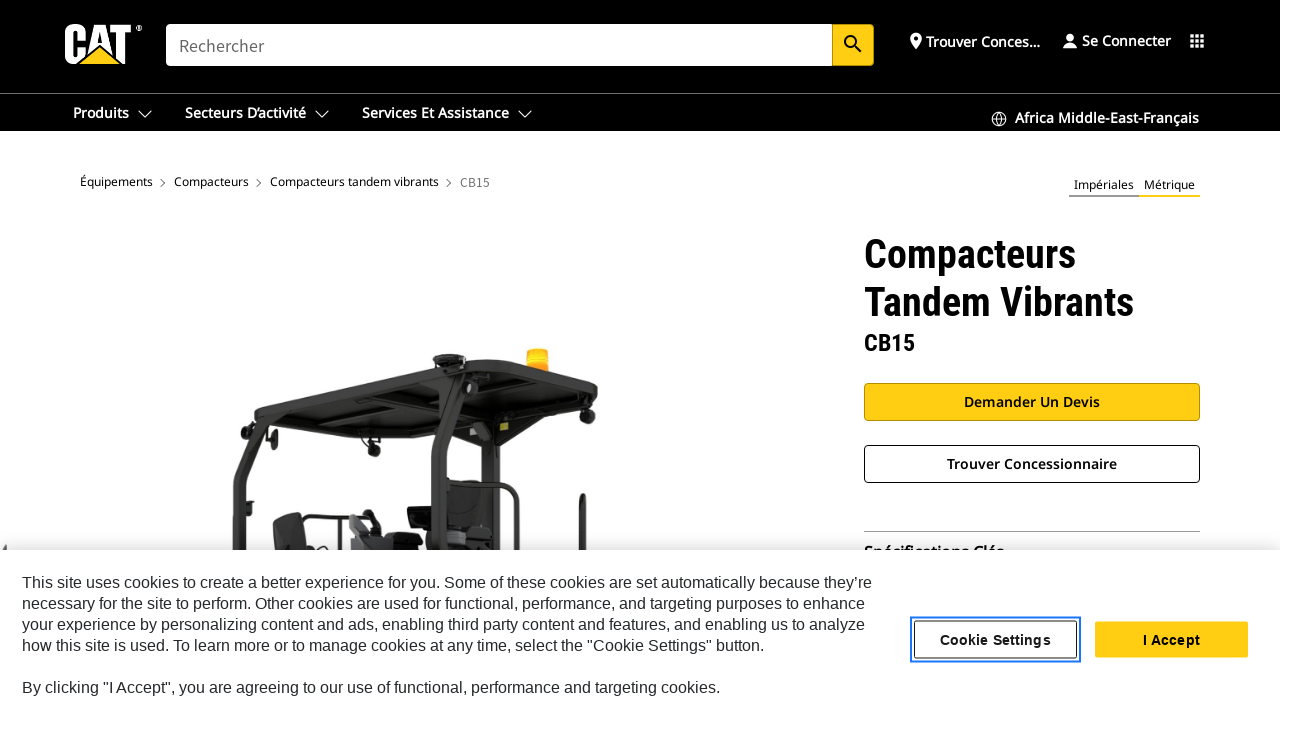

--- FILE ---
content_type: text/html; charset=UTF-8
request_url: https://www.cat.com/fr_DZ/products/new/equipment/compactors/tandem-vibratory-rollers/15970008.html
body_size: 53908
content:



<!DOCTYPE HTML>
<html lang="fr" xml:lang="fr">
    <head>
    <meta charset="UTF-8"/>
    <meta name="template" content="deg---product-landing-editable"/>
    

    
    
<link rel="stylesheet" href="/etc.clientlibs/deg/clientlibs/clientlib-dependencies.min.5d18fc177c2b9da2d8bc26f6a27fdd3a.css" type="text/css">
<script src="/etc.clientlibs/deg/clientlibs/clientlib-dependencies.min.a8d10506f792891a66041fb5ea0095aa.js"></script>





    
<link rel="stylesheet" href="/etc.clientlibs/deg/clientlibs/clientlib-base.min.078c2e96dcf30046ac47ad3f8680501f.css" type="text/css">








    
    
    

    

    
    
    

    

<!-- START Custom code-->


<!-- OneTrust Cookies Consent Notice start -->
<script id="otDomainScript" src="https://cdn.cookielaw.org/scripttemplates/otSDKStub.js" type="text/javascript" charset="UTF-8" data-domain-script="6b32398a-3e80-4329-b54b-c689861a9fe9"></script>
<script type="text/javascript">function OptanonWrapper() { }</script>
<!-- OneTrust Cookies Consent Notice end -->

<!-- OneTrust Cookies Check Start -->
<script>
	var otDomainScript = document.getElementById("otDomainScript").getAttribute("data-domain-script");

	if (otDomainScript.includes("-test")) {
		document.cookie = "OptanonConsent=;domain=.cat.com;path=/;expires=Thu, 01 Jan 1970 00:00:00 GMT";
		document.cookie = "OptanonAlertBoxClosed=;domain=.cat.com;path=/;expires=Thu, 01 Jan 1970 00:00:00 GMT";
		document.cookie = "OptanonConsent=;domain=.caterpillar.com;path=/;expires=Thu, 01 Jan 1970 00:00:00 GMT";
		document.cookie = "OptanonAlertBoxClosed=;domain=.caterpillar.com;path=/;expires=Thu, 01 Jan 1970 00:00:00 GMT";
		document.cookie = "OptanonConsent=;domain=.fgwilson.com;path=/;expires=Thu, 01 Jan 1970 00:00:00 GMT";
		document.cookie = "OptanonAlertBoxClosed=;domain=.fgwilson.com;path=/;expires=Thu, 01 Jan 1970 00:00:00 GMT";
		document.cookie = "OptanonConsent=;domain=.mak-catmarine.com;path=/;expires=Thu, 01 Jan 1970 00:00:00 GMT";
		document.cookie = "OptanonAlertBoxClosed=;domain=.mak-catmarine.com;path=/;expires=Thu, 01 Jan 1970 00:00:00 GMT";
		document.cookie = "OptanonConsent=;domain=.perkins.com;path=/;expires=Thu, 01 Jan 1970 00:00:00 GMT";
		document.cookie = "OptanonAlertBoxClosed=;domain=.perkins.com;path=/;expires=Thu, 01 Jan 1970 00:00:00 GMT";
		document.cookie = "OptanonConsent=;domain=.progressrail.com;path=/;expires=Thu, 01 Jan 1970 00:00:00 GMT";
		document.cookie = "OptanonAlertBoxClosed=;domain=.progressrail.com;path=/;expires=Thu, 01 Jan 1970 00:00:00 GMT";
		document.cookie = "OptanonConsent=;domain=.solarturbines.com;path=/;expires=Thu, 01 Jan 1970 00:00:00 GMT";
		document.cookie = "OptanonAlertBoxClosed=;domain=.solarturbines.com;path=/;expires=Thu, 01 Jan 1970 00:00:00 GMT";
		document.cookie = "OptanonConsent=;domain=.spmoilandgas.com;path=/;expires=Thu, 01 Jan 1970 00:00:00 GMT";
		document.cookie = "OptanonAlertBoxClosed=;domain=.spmoilandgas.com;path=/;expires=Thu, 01 Jan 1970 00:00:00 GMT";
		document.cookie = "OptanonConsent=;domain=.tangentenergy.com;path=/;expires=Thu, 01 Jan 1970 00:00:00 GMT";
		document.cookie = "OptanonAlertBoxClosed=;domain=.tangentenergy.com;path=/;expires=Thu, 01 Jan 1970 00:00:00 GMT";
		document.cookie = "OptanonConsent=;domain=.pecktech.com;path=/;expires=Thu, 01 Jan 1970 00:00:00 GMT";
		document.cookie = "OptanonAlertBoxClosed=;domain=.pecktech.com;path=/;expires=Thu, 01 Jan 1970 00:00:00 GMT";
		document.cookie = "OptanonConsent=;domain=.anchorcoupling.com;path=/;expires=Thu, 01 Jan 1970 00:00:00 GMT";
		document.cookie = "OptanonAlertBoxClosed=;domain=.anchorcoupling.com;path=/;expires=Thu, 01 Jan 1970 00:00:00 GMT";
		document.cookie = "OptanonConsent=;domain=.anchorfluidsystems.com;path=/;expires=Thu, 01 Jan 1970 00:00:00 GMT";
		document.cookie = "OptanonAlertBoxClosed=;domain=.anchorfluidsystems.com;path=/;expires=Thu, 01 Jan 1970 00:00:00 GMT";
		document.cookie = "OptanonConsent=;domain=.catrentalstore.com;path=/;expires=Thu, 01 Jan 1970 00:00:00 GMT";
		document.cookie = "OptanonAlertBoxClosed=;domain=.catrentalstore.com;path=/;expires=Thu, 01 Jan 1970 00:00:00 GMT";
		document.cookie = "OptanonConsent=;domain=.catdealer.com;path=/;expires=Thu, 01 Jan 1970 00:00:00 GMT";
		document.cookie = "OptanonAlertBoxClosed=;domain=.catdealer.com;path=/;expires=Thu, 01 Jan 1970 00:00:00 GMT";
	}
</script>
<!-- OneTrust Cookies Check End -->


<!-- ue2laempublishaserverp02 -->



		
<meta name="site_category" content="Produits"/>
<meta http-equiv="X-UA-Compatible" content="IE=edge,chrome=1"/>

<script>
	var currentPage = "/content/catdotcom/fr_DZ/products/new/equipment/compactors/tandem-vibratory-rollers/15970008",isPerkins = 'false', isCatdotcom = 'false';
    window._cat_drl_loc_sev_url = "";
    window._cat_drl_loc_search_dist = "";
    window._cat_drl_loc_max_results = "";
	window._addPath_vanity = "";
	window.defaultUnitType = "metric";
		window._cat_drl_loc_app_id = "";
    window._cat_drl_loc_app_url = "";
    window._bing_key= "As3LWGxakhWXqIL6M3BBWFqEZn9J2XDgt9H9oCm1qcTxWnRV2wp_cityZM0UuOOf";	
    window._helios_dls_url = "api.cat.com";
    if(currentPage.indexOf("/content/wwwperkins") === 0){
    	isPerkins='true';
    }
	if (currentPage.indexOf("/content/catdotcom") === 0) {
    	isCatdotcom = 'true';
	} 
    var currentLocaleString = "fr_DZ";
	Granite.I18n.setLocale(currentLocaleString);
</script>

<script>
    // Added method to fetch the cookie value (needed for Datalayer push on page load)
    function getCookieVal(name){
        var arr = null,
            reg = new RegExp('(^| )' + name + '=([^;]+)');
        if(arr = document.cookie.match(reg)){
            return unescape(arr[2]);
        } else {
            return null;
        }
    }

    var catRecId = '',
        loginId = '',
        userGAInfo = '';

	var dataLayer = window.dataLayer || [],
	  siteID = 'catDotCom' == "" ? null : 'catDotCom',
	  templateID = 'deg---product-landing-editable' == "" ? null : 'deg---product-landing-editable',
	  templateBase = 'deg' == "" ? null : 'deg',
	  adiBu = 'Paving' == "" ? null : 'Paving',
	  adiApp = '' == "" ? null : '',
	  adiInd = '' == "" ? null : '',
	  adiAud = '' == "" ? null : '',
	  adiAudgoal = '' == "" ? null : '',
	  adiPripgkpi = '' == "" ? null : '',
	  adiSecpgkpi = '' == "" ? null : '',
	  dealerCode = '' == "" ? null : '',
	  dealerName = '' == "" ? null : '',
	  lastPublishedDate = '2025-12-04T02:28:05.865-06:00' == "" ? null : '2025-12-04T02:28:05.865-06:00',
	  b2cDataLayerFlag = true,
	  campaignFlag = false;

	var favDealer = JSON.parse(localStorage.getItem("favorite_dealer"));
	var dealerId = null,
		dealerCode = null,
		dealerName = null,
		dealerLocationName = null;
	if(favDealer) {
		dealerId = favDealer.dealerId;
		dealerCode = favDealer.ecommerceDealerCode;
		dealerName = favDealer.dealerName;
		dealerLocationName = favDealer.dealerLocationName;
	}

	// Get the RecId, loginId and GAInfo from the cookie

		loginId = null != getCookieVal('CWSID') ? getCookieVal('CWSID') : '';
		catRecId = null != getCookieVal('RECID') ? getCookieVal('RECID') : '';

        dataLayer.push({
            'catRecId': catRecId,
            'loginId': loginId
        });

		includeGAInfoDatalayerValues();

	function includeGAInfoDatalayerValues(){
			if((typeof isPingAccessEnabledFlag !== 'undefined' && isPingAccessEnabledFlag) ||
			   (typeof isGAInfoEnabledFlag !== 'undefined' && isGAInfoEnabledFlag)) {

				userGAInfo = null != getCookieVal('GAInfo') ? JSON.parse(getCookieVal('GAInfo')) : '';

					dataLayer.push({
                        'affClass': userGAInfo.affClass,
                        'affCode': userGAInfo.affCode,
                        'affiliationOrgCode': userGAInfo.affiliationOrgCode,
                        'hem': userGAInfo.hem,
                    })
			}
	}
        var serial_code_url = new URL(window.location.href);
        var serial_code = serial_code_url.searchParams.get("serial_number");

        var isPdp = true;
		var isPcp = false;
		var isPfp = false;
		var isPsfp = false;

		if(isPfp || isPsfp){
        		adiBu = '';
			    adiBu = (!adiBu || adiBu === "null") ? null : adiBu;
                 } 

		var adiContTypeValue = null;

		if(isPdp || isPcp || isPfp || isPsfp){
			adiContTypeValue = "awareness | engagement | consideration | lead gen";
		} else {
			adiContTypeValue = '' == "" ? null : '';
		}

	dataLayer.push({
		'zipCode': sessionStorage.getItem('bcpZip'),
		'siteID': siteID,
        'dealerId' : dealerId,
        'dealerCode' : dealerCode,
        'dealerName' : dealerName,
        'dealerLocationName' : dealerLocationName,
		'templateID': templateID,
		'templateBase': templateBase,
		'adiBu'	: adiBu,
		'adiApp' : adiApp,
		'adiContType' : adiContTypeValue,
		'adiInd' : adiInd,
		'adiAud' : adiAud,
        'adiAudgoal' : adiAudgoal,
        'adiPripgkpi' : adiPripgkpi,
        'adiSecpgkpi' : adiSecpgkpi,
        'storeID' : dealerCode,
		'storeCode' : dealerCode,
		'storeName' : dealerName,
		'lastPubDate' : lastPublishedDate,
		'campaignFlag' : campaignFlag,
                'serialNumber' : serial_code
      	});
	if(b2cDataLayerFlag){
	    if(getCookieVal('li_aemgainfo')){
	        var aemgainfo = JSON.parse(getCookieVal('li_aemgainfo'));
	        var dataLayer = window.dataLayer || [];
	        dataLayer.push({
	            'event':'b2cloaded',
	            'companyID' : aemgainfo.companyID,
	            'hem' : aemgainfo.hem,
	            'loginID' : aemgainfo.loginID,
	            'catRecId' : aemgainfo.catRecId,
	            'affClass' : aemgainfo.affClass,
	            'affCode' : aemgainfo.affCode,
	            'b2cdealerCode' : aemgainfo.b2cdealerCode,
	            'topLvlOrgCode' : aemgainfo.topLvlOrgCode,
	            'b2cObjectID' : aemgainfo.b2cObjectID,
	            'b2cUserType' : aemgainfo.b2cUserType
	        })
	    }
	    else{
	    	document.cookie = 'li_aemgainfo = {"companyID":"","hem":"","loginID":"","catRecId":"","affClass":"","affCode":"","b2cdealerCode":"","topLvlOrgCode":"","b2cObjectID":"","b2cUserType":""}'+ '; path=/; Secure; SameSite=Lax';
	        var dataLayer = window.dataLayer || [];
	        dataLayer.push({
	            'event':'b2cloaded',
	            'companyID' : "",
	            'hem' : "",
	            'loginID' : "",
	            'catRecId' : "",
	            'affClass' : "",
	            'affCode' : "",
	            'b2cdealerCode' : "",
	            'topLvlOrgCode' : "",
	            'b2cObjectID' : "",
	            'b2cUserType' : ""
	        })
	    }
		
	}

</script>

<!-- Google Tag Manager -->
<script>(function(w,d,s,l,i){w[l]=w[l]||[];w[l].push({'gtm.start':
new Date().getTime(),event:'gtm.js'});var f=d.getElementsByTagName(s)[0],
j=d.createElement(s),dl=l!='dataLayer'?'&l='+l:'';j.async=true;j.src=
'//www.googletagmanager.com/gtm.js?id='+i+dl;f.parentNode.insertBefore(j,f);
})(window,document,'script','dataLayer','GTM-5JB4X4');</script>
<!-- End Google Tag Manager -->

<meta name="viewport" content="width=device-width, initial-scale=1.0"/>
<meta name="keywords" content="المنتج, الرصف, التشييد, CB15, new"/>
<meta name="twitter:card" content="summary_large_image"/>




<!-- Open Group tagging : Social network (OpenGraph) metatag values -->



<meta property="og:site_name" content="https://www.cat.com/fr_DZ/products/new/equipment/compactors/tandem-vibratory-rollers/15970008.html"/>



<!-- Page Tag list -->

	
		<meta name="product_line" content="Produits^Équipements^Compacteurs^Compacteurs tandem vibrants^CB15"/>
    
		<meta name="industries_applications" content="Secteurs et applications^Type de contenu^Produit|Secteurs et applications^Secteurs d'activité^Pose de revêtement|Secteurs et applications^Applications^Construction"/>
    
		<meta name="acquisition_type" content="acquisition_type^new"/>
    

<!-- Blog Tag list -->

	
		<meta name="b_tags_product_line" content="Produits^Équipements^Compacteurs^Compacteurs tandem vibrants^CB15"/>
    
		<meta name="b_tags_industries_applications" content="Secteurs et applications^Type de contenu^Produit|Secteurs et applications^Secteurs d'activité^Pose de revêtement|Secteurs et applications^Applications^Construction"/>
    
		<meta name="b_tags_acquisition_type" content="acquisition_type^new"/>
    

<!-- Blog Tag list End -->

<!-- Published Date to metatag for blogCards -->



	<link rel="shortcut icon" type="image/vnd.microsoft.icon" href='/content/dam/favicons/Favicon.png'/>



	<link rel="apple-touch-icon-precomposed" sizes="57x57" href='/content/dam/favicons/catdotcomFavicon.png/_jcr_content/renditions/cq5dam.thumbnail.57.57.png'/>
	<link rel="apple-touch-icon-precomposed" sizes="72x72" href='/content/dam/favicons/catdotcomFavicon.png/_jcr_content/renditions/cq5dam.thumbnail.72.72.png'/>
	<link rel="apple-touch-icon-precomposed" sizes="114x114" href='/content/dam/favicons/catdotcomFavicon.png/_jcr_content/renditions/cq5dam.thumbnail.114.114.png'/>
	<link rel="apple-touch-icon-precomposed" sizes="144x144" href='/content/dam/favicons/catdotcomFavicon.png/_jcr_content/renditions/cq5dam.thumbnail.144.144.png'/>


<meta name="description" content="Le compacteur tandem vibrant CB15 garantit d'excellents revêtements de haute densité et avec une large couverture"/>




    
    

    
    
    
    



<title>Compacteur d'asphalte CB15, Compacteur tandem vibrant CB15 | Cat | Caterpillar</title>
<link rel="canonical" href='https://www.cat.com/fr_DZ/products/new/equipment/compactors/tandem-vibratory-rollers/15970008.html'/>
<!-- Global Editable Whitelabel CSS-->
<link rel="stylesheet" href="/content/catdotcom/fr_DZ/_jcr_content.editable-whitelabel-v2.css"/>
</head>
    <body class="page basicpage auth" data-offset="84">
        
        
            

<!-- Google Tag Manager (noscript) -->
<noscript><iframe src="//www.googletagmanager.com/ns.html?id=GTM-5JB4X4" height="0" width="0" style="display:none;visibility:hidden"></iframe></noscript>
<!-- End Google Tag Manager (noscript) -->
            



            


<div class="root responsivegrid">


<div class="aem-Grid aem-Grid--12 aem-Grid--default--12 ">
    
    <div class="inheritedExperienceFragment experiencefragment aem-GridColumn aem-GridColumn--default--12">

    
    

    



<div class="xf-content-height">
    


<div class="aem-Grid aem-Grid--12 aem-Grid--default--12 ">
    
    <div class="cookie aem-GridColumn aem-GridColumn--default--12">








    
    
<link rel="stylesheet" href="/etc.clientlibs/deg/components/content/general/cookie/v3/cookie/clientlibs/site.min.52a649af8eb7e6a89c8e5056137c5aa5.css" type="text/css">



    
    
<script src="/etc.clientlibs/deg/components/content/general/cookie/v3/cookie/clientlibs/site.min.d6bb5a271a50721dc8913a051877eb51.js"></script>





<div class="ot-cookie-banner" style="display:none;">
    
        <input type="hidden" id="locale-page-publish" value="fr_DZ"/>
    

    
</div></div>
<div class="header aem-GridColumn aem-GridColumn--default--12">

<!-- HTML  -->


<div class="skip-to-content">
  <a class="skip-to-content-link" href="#mainContent">Skip to main content</a>
</div>

<div class="skip-search-crawl d-print-none">
  <header class="mega--nav tfn header auth-track">
    
    
    
    
    
    
    
    
    
    <input type="hidden" id="exp-fragment-resource" data-azure-path="/content/catdotcom/fr_DZ/products/new/equipment/compactors/tandem-vibratory-rollers/15970008"/>
    <div style="display: none;" id="isDealer"></div>
    <div style="display: none;" id="dealerPage" data-dealerPage="/content/catdotcom/fr_DZ/support/dealer-locator.html"></div>

    <div class="container container--mega-nav">
      <div class="row">
        <input hidden id="showSearch" value="true"/>
        <input hidden id="showAdvanceSearch" value="false"/>
        <div class="col header-container">
          
          



<a href="#" onclick="" class="menu-toggle" data-open-label="menu" data-close-label="close" aria-label="Menu" style="display: none;"><span></span></a>
<a href="/fr_DZ.html" class="logo">
	<picture>
              <source media="(min-width: 1023px)" srcset="https://s7d2.scene7.com/is/image/Caterpillar/CM20160629-33279-63115?fmt= png-alpha"/>
              <img src="https://s7d2.scene7.com/is/image/Caterpillar/CM20160629-33279-63115?fmt=%20png-alpha" alt="CAT LOGO"/>
              <img class="logo--print" src="https://s7d2.scene7.com/is/image/Caterpillar/CM20160629-33279-63115?fmt=%20png-alpha" alt="CAT LOGO"/>
	</picture>
</a>


    


          
            
            
            
              <div class="search-wrap open header-middle">
                


	
	
    
<link rel="stylesheet" href="/etc.clientlibs/deg/components/structure/search/v2/search/clientlibs/site.min.040091e378d13312ca799339b87aea61.css" type="text/css">
<link rel="stylesheet" href="/etc.clientlibs/deg/components/structure/search/v1/search/clientlibs/site.min.7ea43d628062d274409239af092e2700.css" type="text/css">



	
	<form action="/fr_DZ/search/search-results.html" class="search-inner search siteSearchForm" id="global_search" name="global_search" method="GET">
		<!-- <i class="material-icons" id="siteSearchForm_search_icon">search</i> -->
		<label for="searchInput" class="sr-only">Search</label>
		
		
			<input type="search" class="input-large search-input" id="searchInput" name="search" placeholder="Rechercher" autocomplete="off" onkeyup="newCatdotcomSearchAutoSuggestHeader(this, 'global_search');"/>
		
		

		<input type="hidden" name="pagePath" id="pagePath" value="/content/catdotcom/fr_DZ/products/new/equipment/compactors/tandem-vibratory-rollers/15970008"/>
		<input type="hidden" id="newSearchEnabled" value="true"/>

		
		<button type="submit" class="button button-primary button-sm global-search-btn" aria-label="Rechercher"><i class="material-icons" id="siteSearchForm_search_icon">search</i></button>
		<!-- <a href="#" onclick="" class="search-close">&#215;</a> -->
		<div id="global_searchsearchInputSuggBox" class="suggestionBox col-7 col-lg-10 col-md-8 col-sm-6 col-xs-6" style="display:none">
			
				<div class="suggestionBoxSearchHeader" style="display:none">
					<div class="suggestionBoxHeading">MOTS-CLÉS SUGGÉRÉS</div>
					<div id="SuggKeywordsHeader">
					</div>
				</div>
				<div class="suggestionBoxSearchHeader" style="display:none">
					<div class="suggestionBoxHeading">PRODUITS SUGGÉRÉS</div>
					<div id="SuggProductsHeader">
					</div>
				</div>
				<div class="suggestionBoxSearchHeader" style="display:none">
					<div class="suggestionBoxHeading">CONTENU SUGGÉRÉ</div>
					<div id="SuggCategoriesHeader">
					</div>
				</div>
			
			<!-- end existing aem autosuggest -->
		</div>
	</form>


    

              </div>
            
          
          <ul class="utility--links">
            
              <!-- <sly data-sly-test="true"> -->
                <!-- <a href="#" target="_blank" onclick=""
                  role="button" class="search-toggle search auth-track "
                  aria-label="Rechercher" id="utility_links_search">
                  <i class="material-icons" id="utility_links_search_icon" aria-hidden="true">search</i><span
                    class="utility_search">Search</span> -->

                <!-- </a> -->

                <!-- <div class="search-wrap open"> -->
                  <!-- <sly data-sly-resource="search" /> -->
                <!-- </div> -->
              <!-- </sly> -->
            </li>
            
            
              <a class="logged-in-mobile-icon my-account-loggedin-mobile myaccount-welcome" href="#" role="button" data-account-drawer="mega-accountlinks" aria-label="account" style="display: none;" data-toggle="modal" data-target="#my-account__modal--logged-in-mob">
                <i class="material-icons person" aria-hidden="true">person</i><i class="material-icons clear" style="display: none;" aria-hidden="true">clear</i>
              </a>
              <a class="logged-in-mobile-icon my-account-default my-account-default-mobile" href="#" role="button" data-account-drawer="mega-accountlinks-default" data-toggle="modal" data-target="#my-account__modal--default-mob">
                <i class="material-icons person" aria-hidden="true">person</i><i class="material-icons clear" style="display: none;" aria-hidden="true">clear</i>
              </a>
            

            
            
              
                <li class="utility--links__find-dealer findDealer auth-track">
                  <!-- link before dealer chosen -->
                   <a href="#" role="button" class="show-label" data-toggle="modal" data-target="#launch-this-modal-window12" id="utility_links_findDealer_place" style="">
                      <i class="material-icons" id="utility_links_findDealer_place_icon" aria-hidden="true">place</i><span>
                        Trouver concessionnaire
                        
                      </span>
                    </a> 
                   <!-- link after dealer chosen -->
                  <div class="drop--menu">
                    <a href="#" role="button" class="dropdown-button show-label dealer-info__show-abel" id="utility_links_dropdown_btn_place" style=""></a>
                    <ul class="menu--content" role="dialog" aria-modal="true" aria-labelledby="directionDialogTitle">
                      <li><a href="#" role="button" class="close">&#215;</a></li>
                      <li class="dealer--info">
                        <p id="directionDialogTitle" class="title" aria-level="3" role="heading" data-dealer-code=""></p>
                        <button type="button" aria-hidden="false" class="close" data-dismiss="modal" aria-label="Close">
                          <span aria-hidden="true">&times;</span>
                        </button> <!-- <p class="time">Open Till 5PM</p> -->
                        <hr aria-hidden="true"/>
                        <p class="dealer-address"></p> <a role="button" href="" class="cat-follow fav-dealer-direction" onclick="getFavDealerDirection(event,this);">Itinéraire</a> <a role="button" class="cat-follow fav-dealer-info-follow" href="#" data-toggle="modal" data-target="#launch-this-modal-window12">Détails du concessionnaire</a>
                        <hr/> <a class="button button-tertiary find-dealer-follow" role="button" href="#" data-toggle="modal" data-target="#launch-this-modal-window12">Trouver un autre concessionnaire</a>
                      </li>
                    </ul>
                  </div>
                </li>
              
            

            


            
            

    
    

    <!-- My Account - Default -->
    

    <!-- Default - Desktop view -->
    
        <li class="utility--links__dropdown my-account-default my-account-default-desktop utility--links__account" data-b2c-version="true">
            <div class="drop--menu">
                <a href="#" class="newAccount" role="button" data-toggle="modal" data-target="#my-account__modal-default" aria-label="Se connecter">
                    <div class="account-header-section">
                        <svg class="my-account-icon" xmlns="http://www.w3.org/2000/svg" width="16" height="16" viewBox="0 0 16 16" fill="none">
                            <path d="M8.00008 0.736694C5.85629 0.736694 4.11841 2.47458 4.11841 4.61836C4.11841 6.76215 5.85629 8.50003 8.00008 8.50003C10.1439 8.50003 11.8817 6.76215 11.8817 4.61836C11.8817 2.47458 10.1439 0.736694 8.00008 0.736694Z" fill="currentColor"/>
                            <path d="M7.99995 9.57263C6.46353 9.57263 4.9668 10.0605 3.72555 10.966C2.48429 11.8715 1.56264 13.1477 1.09347 14.6107C1.04469 14.7628 1.07151 14.9291 1.16564 15.0581C1.25976 15.1871 1.40987 15.2634 1.56958 15.2634H14.4303C14.59 15.2634 14.7401 15.1871 14.8343 15.0581C14.9284 14.9291 14.9552 14.7628 14.9064 14.6107C14.4373 13.1477 13.5156 11.8715 12.2744 10.966C11.0331 10.0605 9.53637 9.57263 7.99995 9.57263Z" fill="currentColor"/>
                        </svg>
                        <span class="account-name"><div>Se connecter</div></span>
                    </div>
                </a>
                <!-- Default Modal - Desktop view -->
                <div class="modal fade auth small full-inner my-account__modal" id="my-account__modal-default" tabindex="-1" role="dialog" aria-labelledby="my-account Modal" aria-hidden="true">
                    <div class="modal-dialog my-account__content">
                        <div class="modal-content">
                            <div class="modal-header my-account__header">
                                <span class="modal-title my-account__title" id="my-account">Compte</span>
                                <button type="button" class="close my-account__close-btn" data-dismiss="modal" aria-label="Close">
				 <span class="my-account__closeIcon"><svg xmlns="http://www.w3.org/2000/svg" width="32" height="32" viewBox="0 0 32 32" fill="none">
								<path d="M21.185 11.5317C21.3829 11.3338 21.3829 11.013 21.185 10.8151C20.9872 10.6173 20.6664 10.6173 20.4685 10.8151L16.0001 15.2836L11.5317 10.8151C11.3338 10.6173 11.013 10.6173 10.8151 10.8151C10.6173 11.013 10.6173 11.3338 10.8151 11.5317L15.2836 16.0001L10.8151 20.4685C10.6173 20.6664 10.6173 20.9872 10.8151 21.185C11.013 21.3829 11.3338 21.3829 11.5317 21.185L16.0001 16.7166L20.4685 21.185C20.6664 21.3829 20.9872 21.3829 21.185 21.185C21.3829 20.9872 21.3829 20.6664 21.185 20.4685L16.7166 16.0001L21.185 11.5317Z" fill="#3F3F3F"/>
							 </svg></span>
                                </button>
                            </div>
                            <div class="modal-body my-account__body">
                                <div class="my-account-buttons">
                                    <a href="/fr_DZ/account/login.html" class="button button-primary header-buttons" role="button" aria-label="Sign In to your account">
                                        Se connecter
                                    </a>
                                    <a href="/fr_DZ/account/register.html" class="button button-secondary header-buttons" role="button" aria-label="Create account">
                                        Créer un compte
                                    </a>
                                </div>
                                <div class="my-account-section">
                                    <p><b>Un compte. Tout Cat. </b></p>
<p>Votre compte Caterpillar est l'unique compte que vous utilisez pour vous connecter et choisir des services et des applications que nous proposons. Recherchez des pièces et des machines en ligne, gérez votre parc, devenez mobile, et bien plus.</p>

                                </div>
                                <hr class='links-separator'/>
                                
                            </div>
                            <div class="modal-footer my-account__footer">
                                <div class="modal-footer__full-width-container">
                                    <button class="button button-tertiary" type="button" data-dismiss="modal" aria-label="Close">Close
                                    </button>
                                </div>
                            </div>
                        </div>
                    </div>
                </div>
            </div>
        </li>
    

    <!-- My Account - LoggedIn -->
    

    <!-- LoggedIn - Desktop view -->
    
        <li class="utility--links__dropdown my-account-loggedin utility--links__account" style="display: none;">
            <div class="drop--menu">
                <a href="#" class="newAccount" role="button" data-toggle="modal" data-target="#my-account__modal--logged-in">
                    <div class="account-header-section">
                        <svg class="my-account-icon" xmlns="http://www.w3.org/2000/svg" width="16" height="16" viewBox="0 0 16 16" fill="none">
                            <path d="M8.00008 0.736694C5.85629 0.736694 4.11841 2.47458 4.11841 4.61836C4.11841 6.76215 5.85629 8.50003 8.00008 8.50003C10.1439 8.50003 11.8817 6.76215 11.8817 4.61836C11.8817 2.47458 10.1439 0.736694 8.00008 0.736694Z" fill="currentColor"/>
                            <path d="M7.99995 9.57263C6.46353 9.57263 4.9668 10.0605 3.72555 10.966C2.48429 11.8715 1.56264 13.1477 1.09347 14.6107C1.04469 14.7628 1.07151 14.9291 1.16564 15.0581C1.25976 15.1871 1.40987 15.2634 1.56958 15.2634H14.4303C14.59 15.2634 14.7401 15.1871 14.8343 15.0581C14.9284 14.9291 14.9552 14.7628 14.9064 14.6107C14.4373 13.1477 13.5156 11.8715 12.2744 10.966C11.0331 10.0605 9.53637 9.57263 7.99995 9.57263Z" fill="currentColor"/>
                        </svg>
                        <span class="account-name myaccount-welcome"></span>
                    </div>
                </a>
                <!-- LoggedIn Modal - Desktop view -->
                <div class="modal fade auth small full-inner my-account__modal" id="my-account__modal--logged-in" tabindex="-1" role="dialog" aria-labelledby="my-account Modal" aria-hidden="true">
                    <div class="modal-dialog my-account__content">
                        <div class="modal-content">
                            <div class="modal-header my-account__header">
                                <span class="modal-title my-account__title" id="my-account"></span>
                                <button type="button" class="close my-account__close-btn" data-dismiss="modal" aria-label="Close">
                                    <svg xmlns="http://www.w3.org/2000/svg" width="32" height="32" viewBox="0 0 32 32" fill="none">
                                        <path d="M21.185 11.5317C21.3829 11.3338 21.3829 11.013 21.185 10.8151C20.9872 10.6173 20.6664 10.6173 20.4685 10.8151L16.0001 15.2836L11.5317 10.8151C11.3338 10.6173 11.013 10.6173 10.8151 10.8151C10.6173 11.013 10.6173 11.3338 10.8151 11.5317L15.2836 16.0001L10.8151 20.4685C10.6173 20.6664 10.6173 20.9872 10.8151 21.185C11.013 21.3829 11.3338 21.3829 11.5317 21.185L16.0001 16.7166L20.4685 21.185C20.6664 21.3829 20.9872 21.3829 21.185 21.185C21.3829 20.9872 21.3829 20.6664 21.185 20.4685L16.7166 16.0001L21.185 11.5317Z" fill="#3F3F3F"/>
                                    </svg>
                                </button>
                            </div>
                            <div class="modal-body my-account__body">
                                <div class="account-dashboard-section">
                                    <div class="account-dashboard-header-section tertiary-nav-links-container">
                                        <ul class="account-section-links tertiary-nav-links-list">
                                            <li>
                                                <a href="/fr_DZ/account/myaccount/account-information.html" class="account-dashboard-section-links-li tertiary-nav-link">
                                                    Informations sur le compte
                                                </a>
                                            </li>
                                        </ul>
<ul class="account-section-links tertiary-nav-links-list">
                                            <li>
                                                <a href="/fr_DZ/account/myaccount/site-settings.html" class="account-dashboard-section-links-li tertiary-nav-link">
                                                    Paramètres du chantier
                                                </a>
                                            </li>
                                        </ul>
<ul class="account-section-links tertiary-nav-links-list">
                                            <li>
                                                <a href="/fr_DZ/account/myaccount/security.html" class="account-dashboard-section-links-li tertiary-nav-link">
                                                    Sécurité
                                                </a>
                                            </li>
                                        </ul>

                                        <div class="my-account__signout">
                                            <a href="/fr_DZ.html" class="account-signout">Se déconnecter</a>
                                        </div>
                                    </div>
                                </div>
                                <hr class='links-separator'/>
                                
                            </div>
                            <div class="modal-footer my-account__footer">
                                <div class="modal-footer__full-width-container">
                                    <button class="button button-tertiary" type="button" data-dismiss="modal" aria-label="Close">Close
                                    </button>
                                </div>
                            </div>
                        </div>
                    </div>
                </div>
            </div>
        </li>
    

            
            
            
            



	<div class="tfn floating-system-notification">
		
		<!-- same example as above but showing a single component system message success -->
		<div class="container" id="floating-success-notification">
			<div class="system-notification-holder">
				<div class="notification-message success">
					<div class="icon-holder">
						<i class="material-icons" id="floating-success-material-icon" aria-hidden="true"></i>
					</div>
					<div class="content-holder">
						<a tabindex="0" onclick="" class="close" aria-label="close notification"><i class="material-icons">close</i></a>
						<p class="title" id="floating-success-message-title"></p>
						<p class="info" id="floating-success-message"></p>
						<div class="action-holder">
							<a href="" class="action action-close">OK</a>
						</div>
					</div>
				</div>
			</div>
		</div>
		
		
			<div class="tfn unit-metric-notification hide" id="b2cErrorNotif">
				<div class="container">
					<div class="unit-metric-notification-holder">
						<div class="notification-message error visible">
							<div class="icon-holder">
								<i class="material-icons" aria-hidden="true">warning</i>
							</div>
							<div class="content-holder">
								<a tabindex="0" onclick="" class="close" aria-label="close notification"><i class="material-icons">close</i></a>
								<p class="info"></p>
							</div>
						</div>
					</div>
				</div>
			</div>
		
	</div>


    




    
<script src="/etc.clientlibs/deg/components/structure/systemNotifications/v2/systemNotifications/clientlibs/site.min.22dcd70176acc76915ecea61df23ab0b.js"></script>



            
            
            

              

            
    
	
	
	
		<li class="utility--links__sites waffle waffle-desktop">
			<div class="drop-menu">
				<a href="#" role="button" class="dropdown-button" id="utility_links_sites_apps" aria-label="Cat Applications Menu" data-toggle="modal" data-target="#mega-waffle__modal">
					<i class="material-icons" id="utility_links_sites_apps_icon" aria-hidden="true">apps</i>
				</a>
			</div>
		</li>
	
	
	<div class="modal fade auth small waffle__modal" id="mega-waffle__modal" role="dialog" aria-modal="true" aria-labelledby="waffleModalTitle" style="display: none;" tabindex="-1">
		<div class="modal-dialog waffle__content" role="document">
			<div class="modal-content">
				<!-- Header -->
				<div class="modal-header waffle__header">
					<h2 class="modal-title" id="waffleModalTitle" tabindex="-1">Applications Cat</h2>
					<button type="button" class="close waffle__closebtn" data-dismiss="modal" aria-label="close">
                        <span class="waffle__closeIcon" aria-hidden="true">
                            <svg xmlns="http://www.w3.org/2000/svg" width="16" height="16" viewBox="0 0 16 16" fill="none">
                                <path d="M13.1848 3.53141C13.3826 3.33355 13.3826 3.01276 13.1848 2.8149C12.9869 2.61704 12.6661 2.61704 12.4683 2.8149L7.99984 7.28333L3.53141 2.8149C3.33355 2.61704 3.01276 2.61704 2.8149 2.8149C2.61704 3.01276 2.61704 3.33355 2.8149 3.53141L7.28333 7.99984L2.8149 12.4683C2.61704 12.6661 2.61704 12.9869 2.8149 13.1848C3.01276 13.3826 3.33355 13.3826 3.53141 13.1848L7.99984 8.71635L12.4683 13.1848C12.6661 13.3826 12.9869 13.3826 13.1848 13.1848C13.3826 12.9869 13.3826 12.6661 13.1848 12.4683L8.71635 7.99984L13.1848 3.53141Z" fill="#3F3F3F"/>
                            </svg>
                        </span>
					</button>
				</div>
				<!-- Body -->
				<ul class="modal-body menu--content waffle__body" aria-hidden="true">
					<li class="waffle-item__block" role="none">
						<a href="https://www.cat.com/fr_DZ.html" target="_blank">
							<div class="waffle-item__image">
								<img class="waffle-item__icon" src="https://s7d2.scene7.com/is/content/Caterpillar/CM20250912-bcc21-5690" alt="Découvrir nos produits icon"/>
							</div>
							<div class="waffle-item__content">
								
									<h2 class="waffle-item__heading">Découvrir nos produits</h2>
								
								
									<p class="waffle-item__description">Parcourez tous les produits sur le site Cat.com</p>
								
								
									<p class="waffle-item__link" aria-hidden="true">https://www.cat.com/fr_DZ.html</p>
								
							</div>
						</a>
					</li>
				
					<li class="waffle-item__block" role="none">
						<a href="https://shop.cat.com/ShopLandingPageView?storeId=11751&langId=-2" target="_blank">
							<div class="waffle-item__image">
								<img class="waffle-item__icon" src="https://s7d2.scene7.com/is/content/Caterpillar/CM20250912-aae1e-35ff1" alt="Acheter en ligne icon"/>
							</div>
							<div class="waffle-item__content">
								
									<h2 class="waffle-item__heading">Acheter en ligne</h2>
								
								
									<p class="waffle-item__description">Achetez des produits et plus auprès de notre famille de magasins en ligne</p>
								
								
									<p class="waffle-item__link" aria-hidden="true">https://shop.cat.com/ShopLandingPageView?storeId=11751&amp;langId=-2</p>
								
							</div>
						</a>
					</li>
				
					<li class="waffle-item__block" role="none">
						<a href="https://catused.cat.com/fr/" target="_blank">
							<div class="waffle-item__image">
								<img class="waffle-item__icon" src="https://s7d2.scene7.com/is/content/Caterpillar/CM20250912-11eaf-be440" alt="Rechercher du matériel d&#39;occasion icon"/>
							</div>
							<div class="waffle-item__content">
								
									<h2 class="waffle-item__heading">Rechercher du matériel d&#39;occasion</h2>
								
								
									<p class="waffle-item__description">Achetez des produits d&#39;occasion certifiés</p>
								
								
									<p class="waffle-item__link" aria-hidden="true">https://catused.cat.com/fr/</p>
								
							</div>
						</a>
					</li>
				
					<li class="waffle-item__block" role="none">
						<a href="https://rent.cat.com" target="_blank">
							<div class="waffle-item__image">
								<img class="waffle-item__icon" src="https://s7d2.scene7.com/is/content/Caterpillar/CM20250912-146a3-46063" alt="Louer des produits icon"/>
							</div>
							<div class="waffle-item__content">
								
									<h2 class="waffle-item__heading">Louer des produits</h2>
								
								
									<p class="waffle-item__description">Trouvez des locations chez votre concessionnaire le plus proche</p>
								
								
									<p class="waffle-item__link" aria-hidden="true">https://rent.cat.com</p>
								
							</div>
						</a>
					</li>
				
					<li class="waffle-item__block" role="none">
						<a href="https://vl.cat.com/visionlink?ui_locales=fr-FR" target="_blank">
							<div class="waffle-item__image">
								<img class="waffle-item__icon" src="https://s7d2.scene7.com/is/content/Caterpillar/CM20250912-fb978-598c9" alt="Gérer mon parc machines icon"/>
							</div>
							<div class="waffle-item__content">
								
									<h2 class="waffle-item__heading">Gérer mon parc machines</h2>
								
								
									<p class="waffle-item__description">Gérez votre parc sur VisonLink</p>
								
								
									<p class="waffle-item__link" aria-hidden="true">https://vl.cat.com/visionlink?ui_locales=fr-FR</p>
								
							</div>
						</a>
					</li>
				
					<li class="waffle-item__block" role="none">
						<a href="https://www.cat.com/fr_FR/support/financing-protection.html" target="_blank">
							<div class="waffle-item__image">
								<img class="waffle-item__icon" src="https://s7d2.scene7.com/is/content/Caterpillar/CM20250912-134cb-c7f55" alt="Consulter les solutions de financement icon"/>
							</div>
							<div class="waffle-item__content">
								
									<h2 class="waffle-item__heading">Consulter les solutions de financement</h2>
								
								
									<p class="waffle-item__description">Découvrez les options de financement sur Cat Financials</p>
								
								
									<p class="waffle-item__link" aria-hidden="true">https://www.cat.com/fr_FR/support/financing-protection.html</p>
								
							</div>
						</a>
					</li>
				</ul>
				<!-- Footer -->
				<div class="modal-footer waffle__footer">
					<div class="modal-footer__full-width-container">
						<button class="button button-tertiary" type="button" data-dismiss="modal" aria-label="Close">
							Close
						</button>
					</div>
				</div>
			</div>
		</div>
	</div>


  
          </ul>

        </div>
      </div>
    </div>
    
    <div class="container-fluid border"> </div>

    <div class="container container--mega-nav">
      
        <div class="row">
          <div class="col">
            <ul class="header-links">
            <li>
              <!-- <a href="#" target="_blank" onclick="" role="button" class="search-toggle search auth-track " aria-label="Rechercher" id="utility_links_search">
                   <i class="material-icons" id="utility_links_search_icon" aria-hidden="true">search</i><span class="utility_search">Search</span>
                 </a> -->
              <div class="search-wrap-mobile open">
                


	
	
    



	
	<form action="/fr_DZ/search/search-results.html" class="search-inner search siteSearchForm" id="global_search" name="global_search" method="GET">
		<!-- <i class="material-icons" id="siteSearchForm_search_icon">search</i> -->
		<label for="searchInput" class="sr-only">Search</label>
		
		
			<input type="search" class="input-large search-input" id="searchInput" name="search" placeholder="Rechercher" autocomplete="off" onkeyup="newCatdotcomSearchAutoSuggestHeader(this, 'global_search');"/>
		
		

		<input type="hidden" name="pagePath" id="pagePath" value="/content/catdotcom/fr_DZ/products/new/equipment/compactors/tandem-vibratory-rollers/15970008"/>
		<input type="hidden" id="newSearchEnabled" value="true"/>

		
		<button type="submit" class="button button-primary button-sm global-search-btn" aria-label="Rechercher"><i class="material-icons" id="siteSearchForm_search_icon">search</i></button>
		<!-- <a href="#" onclick="" class="search-close">&#215;</a> -->
		<div id="global_searchsearchInputSuggBox" class="suggestionBox col-7 col-lg-10 col-md-8 col-sm-6 col-xs-6" style="display:none">
			
				<div class="suggestionBoxSearchHeader" style="display:none">
					<div class="suggestionBoxHeading">MOTS-CLÉS SUGGÉRÉS</div>
					<div id="SuggKeywordsHeader">
					</div>
				</div>
				<div class="suggestionBoxSearchHeader" style="display:none">
					<div class="suggestionBoxHeading">PRODUITS SUGGÉRÉS</div>
					<div id="SuggProductsHeader">
					</div>
				</div>
				<div class="suggestionBoxSearchHeader" style="display:none">
					<div class="suggestionBoxHeading">CONTENU SUGGÉRÉ</div>
					<div id="SuggCategoriesHeader">
					</div>
				</div>
			
			<!-- end existing aem autosuggest -->
		</div>
	</form>


    

                <!-- <sly data-sly-resource="search.mobile.default" /> -->
              </div>

            </li>
            </ul>
      

          

    
    

    <!-- My Account - Default -->
    
        <!-- Default Modal - Mobile view -->
        <div class="modal fade auth small full-inner my-account__modal" id="my-account__modal--default-mob" tabindex="-1" role="dialog" aria-labelledby="my-account Modal" aria-hidden="true">
            <div class="modal-dialog my-account__content">
                <div class="modal-content">
                    <div class="modal-header my-account__header">
                        <span class="modal-title my-account__title" id="my-account">Compte</span>
                        <button type="button" class="close my-account__close-btn" data-dismiss="modal" aria-label="Close">
								<span class="my-account__closeIcon"><svg xmlns="http://www.w3.org/2000/svg" width="32" height="32" viewBox="0 0 32 32" fill="none">
								<path d="M21.185 11.5317C21.3829 11.3338 21.3829 11.013 21.185 10.8151C20.9872 10.6173 20.6664 10.6173 20.4685 10.8151L16.0001 15.2836L11.5317 10.8151C11.3338 10.6173 11.013 10.6173 10.8151 10.8151C10.6173 11.013 10.6173 11.3338 10.8151 11.5317L15.2836 16.0001L10.8151 20.4685C10.6173 20.6664 10.6173 20.9872 10.8151 21.185C11.013 21.3829 11.3338 21.3829 11.5317 21.185L16.0001 16.7166L20.4685 21.185C20.6664 21.3829 20.9872 21.3829 21.185 21.185C21.3829 20.9872 21.3829 20.6664 21.185 20.4685L16.7166 16.0001L21.185 11.5317Z" fill="#3F3F3F"/>
							 </svg></span>
                        </button>
                    </div>
                    <div class="modal-body my-account__body">
                        <div class="my-account-buttons">
                            <a href="/fr_DZ/account/login.html" class="button button-primary header-buttons" role="button" aria-label="Sign In to your account">
                                Se connecter
                            </a>
                            <a href="/fr_DZ/account/register.html" class="button button-secondary header-buttons" role="button" aria-label="Create account">
                                Créer un compte
                            </a>
                        </div>
                        <div class="my-account-section">
                            <p><b>Un compte. Tout Cat. </b></p>
<p>Votre compte Caterpillar est l'unique compte que vous utilisez pour vous connecter et choisir des services et des applications que nous proposons. Recherchez des pièces et des machines en ligne, gérez votre parc, devenez mobile, et bien plus.</p>

                        </div>
                        <hr class='links-separator'/>
                        
                    </div>
                    <div class="modal-footer my-account__footer">
                        <div class="modal-footer__full-width-container">
                            <button class="button button-tertiary" type="button" data-dismiss="modal" aria-label="Close">Close
                            </button>
                        </div>
                    </div>
                </div>
            </div>
        </div>
    

    <!-- Default - Desktop view -->
    

    <!-- My Account - LoggedIn -->
    
        <!-- LoggedIn person icon (this will be displayed for mobile only with Css) -->
        <!-- LoggedIn Modal - Mobile view -->
        <div class="modal fade auth small full-inner my-account__modal" id="my-account__modal--logged-in-mob" tabindex="-1" role="dialog" aria-labelledby="my-account Modal" aria-hidden="true">
            <div class="modal-dialog my-account__content">
                <div class="modal-content">
                    <div class="modal-header my-account__header">
                        <span class="modal-title my-account__title" id="my-account"></span>
                        <button type="button" class="close my-account__close-btn" data-dismiss="modal" aria-label="Close">
                            <svg xmlns="http://www.w3.org/2000/svg" width="32" height="32" viewBox="0 0 32 32" fill="none">
                                <path d="M21.185 11.5317C21.3829 11.3338 21.3829 11.013 21.185 10.8151C20.9872 10.6173 20.6664 10.6173 20.4685 10.8151L16.0001 15.2836L11.5317 10.8151C11.3338 10.6173 11.013 10.6173 10.8151 10.8151C10.6173 11.013 10.6173 11.3338 10.8151 11.5317L15.2836 16.0001L10.8151 20.4685C10.6173 20.6664 10.6173 20.9872 10.8151 21.185C11.013 21.3829 11.3338 21.3829 11.5317 21.185L16.0001 16.7166L20.4685 21.185C20.6664 21.3829 20.9872 21.3829 21.185 21.185C21.3829 20.9872 21.3829 20.6664 21.185 20.4685L16.7166 16.0001L21.185 11.5317Z" fill="#3F3F3F"/>
                            </svg>
                        </button>
                    </div>
                    <div class="modal-body my-account__body">
                        <div class="account-dashboard-section">
                            <div class="account-dashboard-header-section tertiary-nav-links-container">
                                <ul class="account-section-links tertiary-nav-links-list">
                                    <li>
                                        <a href="/fr_DZ/account/myaccount/account-information.html" class="account-dashboard-section-links-li tertiary-nav-link">
                                            Informations sur le compte
                                        </a>
                                    </li>
                                </ul>
<ul class="account-section-links tertiary-nav-links-list">
                                    <li>
                                        <a href="/fr_DZ/account/myaccount/site-settings.html" class="account-dashboard-section-links-li tertiary-nav-link">
                                            Paramètres du chantier
                                        </a>
                                    </li>
                                </ul>
<ul class="account-section-links tertiary-nav-links-list">
                                    <li>
                                        <a href="/fr_DZ/account/myaccount/security.html" class="account-dashboard-section-links-li tertiary-nav-link">
                                            Sécurité
                                        </a>
                                    </li>
                                </ul>

                                <div class="my-account__signout">
                                    <a href="/fr_DZ.html" class="account-signout">Se déconnecter</a>
                                </div>
                            </div>
                        </div>
                        <hr class='links-separator'/>
                        
                    </div>
                    <div class="modal-footer my-account__footer">
                        <div class="modal-footer__full-width-container">
                            <button class="button button-tertiary" type="button" data-dismiss="modal" aria-label="Close">Close
                            </button>
                        </div>
                    </div>
                </div>
            </div>
        </div>
    

    <!-- LoggedIn - Desktop view -->
    



            <div class="mega-mobile  ">
            <nav class="top--nav left-subNavbar__desktop">
              <!-- setting class 'active' enables underline -->
              <ul class="header-links  sub-menu__list">
                <li>
                  
                  <a href="javascript:void(0)" role="button" class="toplink mobile-drawer" data-mega-drawer="mega-products">
                    <span class="toplink__menuItem">Produits</span>
                    <span class="chevron chevron-right__icon" aria-label="Développer">
                      <svg xmlns="http://www.w3.org/2000/svg" width="16" height="16" viewBox="0 0 16 16" fill="currentColor" class="svg-chevron">
                        <path fill-rule="evenodd" clip-rule="evenodd" d="M1.54977 4.69125C1.74503 4.49598 2.06161 4.49598 2.25687 4.69125L7.99999 10.4344L13.7431 4.69125C13.9384 4.49598 14.2549 4.49598 14.4502 4.69125C14.6455 4.88651 14.6455 5.20309 14.4502 5.39835L8.68639 11.1622C8.5988 11.2537 8.49378 11.3267 8.37749 11.3771C8.25832 11.4287 8.12985 11.4553 7.99999 11.4553C7.87013 11.4553 7.74165 11.4287 7.62249 11.3771C7.50619 11.3267 7.40117 11.2537 7.31358 11.1622L1.54977 5.39835C1.3545 5.20309 1.3545 4.88651 1.54977 4.69125Z" fill="currentColor"/>
                      </svg>
                    </span>
                  </a>
                  <!-- Header Sub Desktop view -->
                  <div class="mega-drawer mega-submenu__desktop" id="mega-products">
                    <div class="inner">
                      <div class="container">
                        <div class="row">
                          <div class="col-lg-12 col-md-12 mobile--links">
                            <!-- Desktop dropdown navigation tab -->
                            <div class="tabs tabs-vertical">
                              <!-- TAB BUTTONS -->
                              <div role="tablist" aria-labelledby="tablist-1" class="header-tab__container header-tab__col">
                                <button id="products-attachments-tab" type="button" role="tab" aria-selected aria-controls="mega-products-attachments" tabindex="0" class="nav__tab">
                                  <span class="focus">Accessoires</span>
                                </button>
<button id="products-parts-tab" type="button" role="tab" aria-controls="mega-products-parts" tabindex="-1" class="nav__tab">
                                  <span class="focus">Pièces</span>
                                </button>
<button id="products-equipment-tab" type="button" role="tab" aria-controls="mega-products-equipment" tabindex="-1" class="nav__tab">
                                  <span class="focus">Équipements</span>
                                </button>
<button id="products-power-systems-tab" type="button" role="tab" aria-controls="mega-products-power-systems" tabindex="-1" class="nav__tab">
                                  <span class="focus">Production d&#39;énergie</span>
                                </button>
<button id="products-technology-tab" type="button" role="tab" aria-controls="mega-products-technology" tabindex="-1" class="nav__tab">
                                  <span class="focus">Technologie</span>
                                </button>

                              </div>
                  
                              <!-- TAB CONTENT -->
                              <div class="header-tab__content">
                                <div id="mega-products-attachments" role="tabpanel" tabindex="0" aria-labelledby="products-attachments-tab" class="desktop-drawer ">
                                  <div class="mega__content">
                                    <div class="row">
                                      <!-- Tab menu items -->
                                      <div class=" 
                                                         
                                                        col-lg-9">
                  
                                        <ul class="link--cols  
                                                           
                                                          three">
                                          <li><a href="/fr_DZ/products/new/attachments.html">Tous
 Accessoires</a></li>
                                          <li>
                                            <a href="/fr_DZ/products/new/attachments/adapters.html">Adaptateurs</a>
                                          </li>
<li>
                                            <a href="/fr_DZ/products/new/attachments/couplers-backhoe-rear.html">Attaches - Arrière de chargeuse-pelleteuse</a>
                                          </li>
<li>
                                            <a href="/fr_DZ/products/new/attachments/couplers-loader.html">Attaches - Chargeuse</a>
                                          </li>
<li>
                                            <a href="/fr_DZ/products/new/attachments/couplers-excavator.html">Attaches - Pelle hydraulique</a>
                                          </li>
<li>
                                            <a href="/fr_DZ/products/new/attachments/bodies-trucks.html">Bennes - Tombereaux</a>
                                          </li>
<li>
                                            <a href="/fr_DZ/products/new/attachments/bodies-underground-trucks.html">Bennes – Tombereaux souterrains</a>
                                          </li>
<li>
                                            <a href="/fr_DZ/products/new/attachments/brooms.html">Brosses</a>
                                          </li>
<li>
                                            <a href="/fr_DZ/products/new/attachments/pulverizers.html">Broyeurs</a>
                                          </li>
<li>
                                            <a href="/fr_DZ/products/new/attachments/high-performance-circle-motor-graders.html">Cercle hautes performances - Niveleuses</a>
                                          </li>
<li>
                                            <a href="/fr_DZ/products/new/attachments/shears.html">Cisailles</a>
                                          </li>
<li>
                                            <a href="/fr_DZ/products/new/attachments/multi-processors.html">Cisailles universelles</a>
                                          </li>
<li>
                                            <a href="/fr_DZ/products/new/attachments/compactors.html">Compacteurs</a>
                                          </li>
<li>
                                            <a href="/fr_DZ/products/new/attachments/rotary-cutters.html">Couteaux rotatifs</a>
                                          </li>
<li>
                                            <a href="/fr_DZ/products/new/attachments/brushcutters.html">Débroussailleuses</a>
                                          </li>
<li>
                                            <a href="/fr_DZ/products/new/attachments/flail-mowers.html">Débroussailleuses</a>
                                          </li>
<li>
                                            <a href="/fr_DZ/products/new/attachments/mulchers.html">Débroussailleuses-déchiqueteuses</a>
                                          </li>
<li>
                                            <a href="/fr_DZ/products/new/attachments/stump-grinders.html">Dessoucheuses</a>
                                          </li>
<li>
                                            <a href="/fr_DZ/products/new/attachments/electric-power-genset-enclosures.html">Énergie électrique : Enceintes de groupe électrogène</a>
                                          </li>
<li>
                                            <a href="/fr_DZ/products/new/attachments/electric-power-genset-fuel-tanks.html">Énergie électrique : Réservoirs de carburant de groupe électrogène</a>
                                          </li>
<li>
                                            <a href="/fr_DZ/products/new/attachments/forks.html">Fourches</a>
                                          </li>
<li>
                                            <a href="/fr_DZ/products/new/attachments/cold-planers.html">Fraiseuses de chaussée</a>
                                          </li>
<li>
                                            <a href="/fr_DZ/products/new/attachments/buckets-backhoe-rear.html">Godets: à l&#39;arrière de la pelle rétro</a>
                                          </li>
<li>
                                            <a href="/fr_DZ/products/new/attachments/buckets-backhoe-front.html">Godets - Avant de pelle chargeuse</a>
                                          </li>
<li>
                                            <a href="/fr_DZ/products/new/attachments/buckets-skid-steer-loader.html">Godets - Chargeurs compacts rigides</a>
                                          </li>
<li>
                                            <a href="/fr_DZ/products/new/attachments/buckets-loader.html">Godets - Chargeuse</a>
                                          </li>
<li>
                                            <a href="/fr_DZ/products/new/attachments/buckets-underground-loaders.html">Godets – Chargeuses souterraines</a>
                                          </li>
<li>
                                            <a href="/fr_DZ/products/new/attachments/buckets-compact-wheel-loader.html">Godets - Chargeuse sur pneus compacte</a>
                                          </li>
<li>
                                            <a href="/fr_DZ/products/new/attachments/buckets-excavator.html">Godets - Pelle hydraulique</a>
                                          </li>
<li>
                                            <a href="/fr_DZ/products/new/attachments/buckets-mining-shovels.html">Godets - Pelles chargeuses pour applications minières</a>
                                          </li>
<li>
                                            <a href="/fr_DZ/products/new/attachments/grapples.html">Grappins</a>
                                          </li>
<li>
                                            <a href="/fr_DZ/products/new/attachments/lift-groups-motor-graders.html">Groupes de levage - Niveleuses</a>
                                          </li>
<li>
                                            <a href="/fr_DZ/products/new/attachments/technology-kits.html">Kits de technologie</a>
                                          </li>
<li>
                                            <a href="/fr_DZ/products/new/attachments/blades.html">Lames</a>
                                          </li>
<li>
                                            <a href="/fr_DZ/products/new/attachments/bale-spears.html">Lances pour balles</a>
                                          </li>
<li>
                                            <a href="/fr_DZ/products/new/attachments/material-handling.html">Manutention</a>
                                          </li>
<li>
                                            <a href="/fr_DZ/products/new/attachments/hammers.html">Marteaux</a>
                                          </li>
<li>
                                            <a href="/fr_DZ/products/new/attachments/thumbs.html">Pinces</a>
                                          </li>
<li>
                                            <a href="/fr_DZ/products/new/attachments/snow-products.html">Produits de déneigement</a>
                                          </li>
<li>
                                            <a href="/fr_DZ/products/new/attachments/rakes.html">Râteaux</a>
                                          </li>
<li>
                                            <a href="/fr_DZ/products/new/attachments/rippers-scarifiers.html">Rippers / Scarificateurs</a>
                                          </li>
<li>
                                            <a href="/fr_DZ/products/new/attachments/tillers.html">Rotoculteurs</a>
                                          </li>
<li>
                                            <a href="/fr_DZ/products/new/attachments/rotors.html">Rotors</a>
                                          </li>
<li>
                                            <a href="/fr_DZ/products/new/attachments/saws.html">Scies</a>
                                          </li>
<li>
                                            <a href="/fr_DZ/products/new/attachments/water-delivery-system.html">Système d&#39;alimentation en eau</a>
                                          </li>
<li>
                                            <a href="/fr_DZ/products/new/attachments/tilt-rotate-systems.html">Systèmes Tilt Rotate</a>
                                          </li>
<li>
                                            <a href="/fr_DZ/products/new/attachments/augers.html">Tarières</a>
                                          </li>
<li>
                                            <a href="/fr_DZ/products/new/attachments/trenchers.html">Trancheuses</a>
                                          </li>

                                        </ul>
                                      </div>
                                      <!-- Right rail col -->
                                      <div class="col-lg-3">
                                        <ul class="link--cols one">
                                          <li>
                                            <a href="/fr_DZ/products/used.html">
                                              Équipement d&#39;occasion
                                              
                                            </a>
                                          </li>
<li>
                                            <a href="/fr_DZ/products/rental/rental-equipment.html">
                                              Équipement en location : CatRentalStore.com
                                              
                                            </a>
                                          </li>
<li>
                                            <a href="/fr_DZ/products/new/technology.html">
                                              Technologie
                                              
                                            </a>
                                          </li>

                                        </ul>
                                      </div>
                                    </div>
                                  </div>
                                </div>
                              
                                <div id="mega-products-parts" role="tabpanel" tabindex="0" aria-labelledby="products-parts-tab" class="desktop-drawer is-hidden">
                                  <div class="mega__content">
                                    <div class="row">
                                      <!-- Tab menu items -->
                                      <div class=" 
                                                        col-lg-6 
                                                        ">
                  
                                        <ul class="link--cols  
                                                          two 
                                                          ">
                                          <li><a href="/fr_DZ/products/new/parts.html">Tous
 Pièces</a></li>
                                          <li>
                                            <a href="/fr_DZ/products/new/parts/drive-train.html">Chaîne cinématique</a>
                                          </li>
<li>
                                            <a href="/fr_DZ/products/new/parts/hydraulics.html">Circuit hydraulique</a>
                                          </li>
<li>
                                            <a href="/fr_DZ/products/new/parts/electrical-electronics.html">Électriques et Électroniques</a>
                                          </li>
<li>
                                            <a href="/fr_DZ/products/new/parts/filters-and-fluids.html">Filtres et Fluides</a>
                                          </li>
<li>
                                            <a href="/fr_DZ/products/new/parts/hoses-tubes.html">Flexible et tubes</a>
                                          </li>
<li>
                                            <a href="/fr_DZ/products/new/parts/hw-seal-consumables.html">Matériel, joints et consommables</a>
                                          </li>
<li>
                                            <a href="/fr_DZ/products/new/parts/ground-engaging-tools.html">Outils d&#39;attaque du sol</a>
                                          </li>
<li>
                                            <a href="/fr_DZ/products/new/parts/undercarriage.html">Train de roulement</a>
                                          </li>

                                        </ul>
                                      </div>
                                      <!-- Right rail col -->
                                      <div class="col-lg-3">
                                        <ul class="link--cols one">
                                          <li>
                                            <a href="/fr_DZ/products/used.html">
                                              Équipement d&#39;occasion
                                              
                                            </a>
                                          </li>
<li>
                                            <a href="/fr_DZ/products/rental/rental-equipment.html">
                                              Équipement en location : CatRentalStore.com
                                              
                                            </a>
                                          </li>
<li>
                                            <a href="/fr_DZ/products/new/technology.html">
                                              Technologie
                                              
                                            </a>
                                          </li>

                                        </ul>
                                      </div>
                                    </div>
                                  </div>
                                </div>
                              
                                <div id="mega-products-equipment" role="tabpanel" tabindex="0" aria-labelledby="products-equipment-tab" class="desktop-drawer is-hidden">
                                  <div class="mega__content">
                                    <div class="row">
                                      <!-- Tab menu items -->
                                      <div class=" 
                                                         
                                                        col-lg-9">
                  
                                        <ul class="link--cols  
                                                           
                                                          three">
                                          <li><a href="/fr_DZ/products/new/equipment.html">Tous
 Équipements</a></li>
                                          <li>
                                            <a href="/fr_DZ/products/new/equipment/skid-steer-and-compact-track-loaders.html">Chargeurs compacts rigides et chargeuses à chaînes compactes</a>
                                          </li>
<li>
                                            <a href="/fr_DZ/products/new/equipment/track-loaders.html">Chargeuses à chaînes</a>
                                          </li>
<li>
                                            <a href="/fr_DZ/products/new/equipment/backhoe-loaders.html">Chargeuses-pelleteuses</a>
                                          </li>
<li>
                                            <a href="/fr_DZ/products/new/equipment/wheel-loaders.html">Chargeuses sur pneus</a>
                                          </li>
<li>
                                            <a href="/fr_DZ/products/new/equipment/compactors.html">Compacteurs</a>
                                          </li>
<li>
                                            <a href="/fr_DZ/products/new/equipment/wheel-tractor-scrapers.html">Décapeuses automotrices</a>
                                          </li>
<li>
                                            <a href="/fr_DZ/products/new/equipment/draglines.html">Draglines</a>
                                          </li>
<li>
                                            <a href="/fr_DZ/products/new/equipment/underground-hard-rock.html">Exploitation minière - Roche dure</a>
                                          </li>
<li>
                                            <a href="/fr_DZ/products/new/equipment/asphalt-pavers.html">Finisseurs</a>
                                          </li>
<li>
                                            <a href="/fr_DZ/products/new/equipment/drills.html">Foreuses</a>
                                          </li>
<li>
                                            <a href="/fr_DZ/products/new/equipment/cold-planers.html">Fraiseuses de chaussée</a>
                                          </li>
<li>
                                            <a href="/fr_DZ/products/new/equipment/motor-graders.html">Niveleuses</a>
                                          </li>
<li>
                                            <a href="/fr_DZ/products/new/equipment/electric-rope-shovels.html">Pelles électriques à câbles</a>
                                          </li>
<li>
                                            <a href="/fr_DZ/products/new/equipment/excavators.html">Pelles hydrauliques</a>
                                          </li>
<li>
                                            <a href="/fr_DZ/products/new/equipment/hydraulic-mining-shovels.html">Pelles minières hydrauliques</a>
                                          </li>
<li>
                                            <a href="/fr_DZ/products/new/equipment/material-handlers.html">Pelles pour manutention</a>
                                          </li>
<li>
                                            <a href="/fr_DZ/products/new/equipment/road-reclaimers.html">Recycleuses de chaussée</a>
                                          </li>
<li>
                                            <a href="/fr_DZ/products/new/equipment/articulated-trucks.html">Tombereaux articulés</a>
                                          </li>
<li>
                                            <a href="/fr_DZ/products/new/equipment/off-highway-trucks.html">Tombereaux de chantier</a>
                                          </li>
<li>
                                            <a href="/fr_DZ/products/new/equipment/dozers.html">Tracteurs</a>
                                          </li>
<li>
                                            <a href="/fr_DZ/products/new/equipment/pipelayers.html">Tracteurs pose-canalisations</a>
                                          </li>

                                        </ul>
                                      </div>
                                      <!-- Right rail col -->
                                      <div class="col-lg-3">
                                        <ul class="link--cols one">
                                          <li>
                                            <a href="/fr_DZ/products/used.html">
                                              Équipement d&#39;occasion
                                              
                                            </a>
                                          </li>
<li>
                                            <a href="/fr_DZ/products/rental/rental-equipment.html">
                                              Équipement en location : CatRentalStore.com
                                              
                                            </a>
                                          </li>
<li>
                                            <a href="/fr_DZ/products/new/technology.html">
                                              Technologie
                                              
                                            </a>
                                          </li>

                                        </ul>
                                      </div>
                                    </div>
                                  </div>
                                </div>
                              
                                <div id="mega-products-power-systems" role="tabpanel" tabindex="0" aria-labelledby="products-power-systems-tab" class="desktop-drawer is-hidden">
                                  <div class="mega__content">
                                    <div class="row">
                                      <!-- Tab menu items -->
                                      <div class="col-lg-3 
                                                         
                                                        ">
                  
                                        <ul class="link--cols one 
                                                           
                                                          ">
                                          <li><a href="/fr_DZ/products/new/power-systems.html">Tous
 Production d&#39;énergie</a></li>
                                          <li>
                                            <a href="/fr_DZ/products/new/power-systems/electric-power.html">Énergie électrique</a>
                                          </li>
<li>
                                            <a href="/fr_DZ/products/new/power-systems/industrial.html">Industriel</a>
                                          </li>
<li>
                                            <a href="/fr_DZ/products/new/power-systems/oil-and-gas.html">Pétrole et gaz</a>
                                          </li>
<li>
                                            <a href="/fr_DZ/products/new/power-systems/marine-power-systems.html">Production d&#39;énergie marine</a>
                                          </li>

                                        </ul>
                                      </div>
                                      <!-- Right rail col -->
                                      <div class="col-lg-3">
                                        <ul class="link--cols one">
                                          <li>
                                            <a href="/fr_DZ/products/used.html">
                                              Équipement d&#39;occasion
                                              
                                            </a>
                                          </li>
<li>
                                            <a href="/fr_DZ/products/rental/rental-equipment.html">
                                              Équipement en location : CatRentalStore.com
                                              
                                            </a>
                                          </li>
<li>
                                            <a href="/fr_DZ/products/new/power-systems/right-rail/easypower.html">
                                              DIMENSIONNER UN ALTERNATEUR
                                              
                                            </a>
                                          </li>

                                        </ul>
                                      </div>
                                    </div>
                                  </div>
                                </div>
                              
                                <div id="mega-products-technology" role="tabpanel" tabindex="0" aria-labelledby="products-technology-tab" class="desktop-drawer is-hidden">
                                  <div class="mega__content">
                                    <div class="row">
                                      <!-- Tab menu items -->
                                      <div class=" 
                                                         
                                                        col-lg-9">
                  
                                        <ul class="link--cols  
                                                           
                                                          three">
                                          <li><a href="/fr_DZ/products/new/technology.html">Tous
 Technologie</a></li>
                                          <li>
                                            <a href="/fr_DZ/products/new/technology/assist.html">Assist</a>
                                          </li>
<li>
                                            <a href="/fr_DZ/products/new/technology/payload.html">Charge utile</a>
                                          </li>
<li>
                                            <a href="/fr_DZ/products/new/technology/command.html">Command</a>
                                          </li>
<li>
                                            <a href="/fr_DZ/products/new/technology/compact.html">Compaction</a>
                                          </li>
<li>
                                            <a href="/fr_DZ/products/new/technology/detect.html">Detect</a>
                                          </li>
<li>
                                            <a href="/fr_DZ/products/new/technology/fleet.html">Fleet</a>
                                          </li>
<li>
                                            <a href="/fr_DZ/products/new/technology/equipment-management.html">Gestion des équipements</a>
                                          </li>
<li>
                                            <a href="/fr_DZ/products/new/technology/grade.html">Grade</a>
                                          </li>
<li>
                                            <a href="/fr_DZ/products/new/technology/health.html">Health</a>
                                          </li>
<li>
                                            <a href="/fr_DZ/products/new/technology/terrain.html">Terrain</a>
                                          </li>
<li>
                                            <a href="/fr_DZ/products/new/technology/productivity.html">Votre productivité</a>
                                          </li>

                                        </ul>
                                      </div>
                                      <!-- Right rail col -->
                                      <div class="col-lg-3">
                                        <ul class="link--cols one">
                                          
                                        </ul>
                                      </div>
                                    </div>
                                  </div>
                                </div>
                              </div>
                            </div>
                          </div>
                        </div>
                        
                      </div>
                    </div>
                  </div>
                  
                  <!-- Header Sub Mobile View -->
                  <div class="mega-drawer mega-submenu__mobile" id="mega-products">
                    <div class="inner">
                      <div class="container">
                        <div class="row">
                          <div class="col-lg-12 col-md-12 col-sm-12 mobile--header">
                            <a href="#" onclick="" class="mega--back">
                              <svg xmlns="http://www.w3.org/2000/svg" width="15" height="14" viewBox="0 0 15 14" fill="currentColor" class="arrow-right__icon">
                                <path d="M7.35476 1.25687C7.55002 1.06161 7.55002 0.745029 7.35476 0.549767C7.1595 0.354505 6.84292 0.354505 6.64765 0.549767L0.550988 6.64643C0.355725 6.8417 0.355725 7.15828 0.550988 7.35354L6.64765 13.4502C6.84292 13.6455 7.1595 13.6455 7.35476 13.4502C7.55002 13.2549 7.55002 12.9384 7.35476 12.7431L2.11166 7.5H13.7622C14.0383 7.5 14.2622 7.27614 14.2622 7C14.2622 6.72386 14.0383 6.5 13.7622 6.5H2.11164L7.35476 1.25687Z" fill="currentColor"/>
                              </svg>
                              <span class="side-nav__heading">Produits</span>
                            </a>
                          </div>
                          <div class="col-lg-2 col-md-12 mobile--links header-accordion__menu">
                            <!-- Accordion heading -->
                            <div class="header-accordion__item">
                              <a href="#" class="header-accordion__heading" data-mega-section="mega-products-attachments">
                                <span class="nav-list__heading">Accessoires</span>
                                <svg xmlns="http://www.w3.org/2000/svg" width="16" height="16" viewBox="0 0 16 16" fill="currentColor" class="chevron-down__icon">
                                  <path fill-rule="evenodd" clip-rule="evenodd" d="M1.54977 4.69125C1.74503 4.49598 2.06161 4.49598 2.25687 4.69125L7.99999 10.4344L13.7431 4.69125C13.9384 4.49598 14.2549 4.49598 14.4502 4.69125C14.6455 4.88651 14.6455 5.20309 14.4502 5.39835L8.68639 11.1622C8.5988 11.2537 8.49378 11.3267 8.37749 11.3771C8.25832 11.4287 8.12985 11.4553 7.99999 11.4553C7.87013 11.4553 7.74165 11.4287 7.62249 11.3771C7.50619 11.3267 7.40117 11.2537 7.31358 11.1622L1.54977 5.39835C1.3545 5.20309 1.3545 4.88651 1.54977 4.69125Z" fill="currentColor"/>
                                </svg>
                              </a>
                  
                              <div class="header-accordion__content">
                                <a href="/fr_DZ/products/new/attachments.html">Tous
 Accessoires</a>
                                <div>
                                  <a href="/fr_DZ/products/new/attachments/adapters.html">Adaptateurs</a>
                                </div>
<div>
                                  <a href="/fr_DZ/products/new/attachments/couplers-backhoe-rear.html">Attaches - Arrière de chargeuse-pelleteuse</a>
                                </div>
<div>
                                  <a href="/fr_DZ/products/new/attachments/couplers-loader.html">Attaches - Chargeuse</a>
                                </div>
<div>
                                  <a href="/fr_DZ/products/new/attachments/couplers-excavator.html">Attaches - Pelle hydraulique</a>
                                </div>
<div>
                                  <a href="/fr_DZ/products/new/attachments/bodies-trucks.html">Bennes - Tombereaux</a>
                                </div>
<div>
                                  <a href="/fr_DZ/products/new/attachments/bodies-underground-trucks.html">Bennes – Tombereaux souterrains</a>
                                </div>
<div>
                                  <a href="/fr_DZ/products/new/attachments/brooms.html">Brosses</a>
                                </div>
<div>
                                  <a href="/fr_DZ/products/new/attachments/pulverizers.html">Broyeurs</a>
                                </div>
<div>
                                  <a href="/fr_DZ/products/new/attachments/high-performance-circle-motor-graders.html">Cercle hautes performances - Niveleuses</a>
                                </div>
<div>
                                  <a href="/fr_DZ/products/new/attachments/shears.html">Cisailles</a>
                                </div>
<div>
                                  <a href="/fr_DZ/products/new/attachments/multi-processors.html">Cisailles universelles</a>
                                </div>
<div>
                                  <a href="/fr_DZ/products/new/attachments/compactors.html">Compacteurs</a>
                                </div>
<div>
                                  <a href="/fr_DZ/products/new/attachments/rotary-cutters.html">Couteaux rotatifs</a>
                                </div>
<div>
                                  <a href="/fr_DZ/products/new/attachments/brushcutters.html">Débroussailleuses</a>
                                </div>
<div>
                                  <a href="/fr_DZ/products/new/attachments/flail-mowers.html">Débroussailleuses</a>
                                </div>
<div>
                                  <a href="/fr_DZ/products/new/attachments/mulchers.html">Débroussailleuses-déchiqueteuses</a>
                                </div>
<div>
                                  <a href="/fr_DZ/products/new/attachments/stump-grinders.html">Dessoucheuses</a>
                                </div>
<div>
                                  <a href="/fr_DZ/products/new/attachments/electric-power-genset-enclosures.html">Énergie électrique : Enceintes de groupe électrogène</a>
                                </div>
<div>
                                  <a href="/fr_DZ/products/new/attachments/electric-power-genset-fuel-tanks.html">Énergie électrique : Réservoirs de carburant de groupe électrogène</a>
                                </div>
<div>
                                  <a href="/fr_DZ/products/new/attachments/forks.html">Fourches</a>
                                </div>
<div>
                                  <a href="/fr_DZ/products/new/attachments/cold-planers.html">Fraiseuses de chaussée</a>
                                </div>
<div>
                                  <a href="/fr_DZ/products/new/attachments/buckets-backhoe-rear.html">Godets: à l&#39;arrière de la pelle rétro</a>
                                </div>
<div>
                                  <a href="/fr_DZ/products/new/attachments/buckets-backhoe-front.html">Godets - Avant de pelle chargeuse</a>
                                </div>
<div>
                                  <a href="/fr_DZ/products/new/attachments/buckets-skid-steer-loader.html">Godets - Chargeurs compacts rigides</a>
                                </div>
<div>
                                  <a href="/fr_DZ/products/new/attachments/buckets-loader.html">Godets - Chargeuse</a>
                                </div>
<div>
                                  <a href="/fr_DZ/products/new/attachments/buckets-underground-loaders.html">Godets – Chargeuses souterraines</a>
                                </div>
<div>
                                  <a href="/fr_DZ/products/new/attachments/buckets-compact-wheel-loader.html">Godets - Chargeuse sur pneus compacte</a>
                                </div>
<div>
                                  <a href="/fr_DZ/products/new/attachments/buckets-excavator.html">Godets - Pelle hydraulique</a>
                                </div>
<div>
                                  <a href="/fr_DZ/products/new/attachments/buckets-mining-shovels.html">Godets - Pelles chargeuses pour applications minières</a>
                                </div>
<div>
                                  <a href="/fr_DZ/products/new/attachments/grapples.html">Grappins</a>
                                </div>
<div>
                                  <a href="/fr_DZ/products/new/attachments/lift-groups-motor-graders.html">Groupes de levage - Niveleuses</a>
                                </div>
<div>
                                  <a href="/fr_DZ/products/new/attachments/technology-kits.html">Kits de technologie</a>
                                </div>
<div>
                                  <a href="/fr_DZ/products/new/attachments/blades.html">Lames</a>
                                </div>
<div>
                                  <a href="/fr_DZ/products/new/attachments/bale-spears.html">Lances pour balles</a>
                                </div>
<div>
                                  <a href="/fr_DZ/products/new/attachments/material-handling.html">Manutention</a>
                                </div>
<div>
                                  <a href="/fr_DZ/products/new/attachments/hammers.html">Marteaux</a>
                                </div>
<div>
                                  <a href="/fr_DZ/products/new/attachments/thumbs.html">Pinces</a>
                                </div>
<div>
                                  <a href="/fr_DZ/products/new/attachments/snow-products.html">Produits de déneigement</a>
                                </div>
<div>
                                  <a href="/fr_DZ/products/new/attachments/rakes.html">Râteaux</a>
                                </div>
<div>
                                  <a href="/fr_DZ/products/new/attachments/rippers-scarifiers.html">Rippers / Scarificateurs</a>
                                </div>
<div>
                                  <a href="/fr_DZ/products/new/attachments/tillers.html">Rotoculteurs</a>
                                </div>
<div>
                                  <a href="/fr_DZ/products/new/attachments/rotors.html">Rotors</a>
                                </div>
<div>
                                  <a href="/fr_DZ/products/new/attachments/saws.html">Scies</a>
                                </div>
<div>
                                  <a href="/fr_DZ/products/new/attachments/water-delivery-system.html">Système d&#39;alimentation en eau</a>
                                </div>
<div>
                                  <a href="/fr_DZ/products/new/attachments/tilt-rotate-systems.html">Systèmes Tilt Rotate</a>
                                </div>
<div>
                                  <a href="/fr_DZ/products/new/attachments/augers.html">Tarières</a>
                                </div>
<div>
                                  <a href="/fr_DZ/products/new/attachments/trenchers.html">Trancheuses</a>
                                </div>

                  
                                <div>
                                  
                                    
                                  
                                    
                                  
                                    <div>
                                      <div>
                                        <a href="/fr_DZ/products/used.html">
                                          Équipement d&#39;occasion
                                          
                                        </a>
                                      </div>
<div>
                                        <a href="/fr_DZ/products/rental/rental-equipment.html">
                                          Équipement en location : CatRentalStore.com
                                          
                                        </a>
                                      </div>
<div>
                                        <a href="/fr_DZ/products/new/technology.html">
                                          Technologie
                                          
                                        </a>
                                      </div>

                                    </div>
                                  
                                    
                                  
                                </div>
                              </div>
                            </div>
<div class="header-accordion__item">
                              <a href="#" class="header-accordion__heading" data-mega-section="mega-products-parts">
                                <span class="nav-list__heading">Pièces</span>
                                <svg xmlns="http://www.w3.org/2000/svg" width="16" height="16" viewBox="0 0 16 16" fill="currentColor" class="chevron-down__icon">
                                  <path fill-rule="evenodd" clip-rule="evenodd" d="M1.54977 4.69125C1.74503 4.49598 2.06161 4.49598 2.25687 4.69125L7.99999 10.4344L13.7431 4.69125C13.9384 4.49598 14.2549 4.49598 14.4502 4.69125C14.6455 4.88651 14.6455 5.20309 14.4502 5.39835L8.68639 11.1622C8.5988 11.2537 8.49378 11.3267 8.37749 11.3771C8.25832 11.4287 8.12985 11.4553 7.99999 11.4553C7.87013 11.4553 7.74165 11.4287 7.62249 11.3771C7.50619 11.3267 7.40117 11.2537 7.31358 11.1622L1.54977 5.39835C1.3545 5.20309 1.3545 4.88651 1.54977 4.69125Z" fill="currentColor"/>
                                </svg>
                              </a>
                  
                              <div class="header-accordion__content">
                                <a href="/fr_DZ/products/new/parts.html">Tous
 Pièces</a>
                                <div>
                                  <a href="/fr_DZ/products/new/parts/drive-train.html">Chaîne cinématique</a>
                                </div>
<div>
                                  <a href="/fr_DZ/products/new/parts/hydraulics.html">Circuit hydraulique</a>
                                </div>
<div>
                                  <a href="/fr_DZ/products/new/parts/electrical-electronics.html">Électriques et Électroniques</a>
                                </div>
<div>
                                  <a href="/fr_DZ/products/new/parts/filters-and-fluids.html">Filtres et Fluides</a>
                                </div>
<div>
                                  <a href="/fr_DZ/products/new/parts/hoses-tubes.html">Flexible et tubes</a>
                                </div>
<div>
                                  <a href="/fr_DZ/products/new/parts/hw-seal-consumables.html">Matériel, joints et consommables</a>
                                </div>
<div>
                                  <a href="/fr_DZ/products/new/parts/ground-engaging-tools.html">Outils d&#39;attaque du sol</a>
                                </div>
<div>
                                  <a href="/fr_DZ/products/new/parts/undercarriage.html">Train de roulement</a>
                                </div>

                  
                                <div>
                                  
                                    <div>
                                      <div>
                                        <a href="/fr_DZ/products/used.html">
                                          Équipement d&#39;occasion
                                          
                                        </a>
                                      </div>
<div>
                                        <a href="/fr_DZ/products/rental/rental-equipment.html">
                                          Équipement en location : CatRentalStore.com
                                          
                                        </a>
                                      </div>
<div>
                                        <a href="/fr_DZ/products/new/technology.html">
                                          Technologie
                                          
                                        </a>
                                      </div>

                                    </div>
                                  
                                    
                                  
                                    
                                  
                                    
                                  
                                </div>
                              </div>
                            </div>
<div class="header-accordion__item">
                              <a href="#" class="header-accordion__heading" data-mega-section="mega-products-equipment">
                                <span class="nav-list__heading">Équipements</span>
                                <svg xmlns="http://www.w3.org/2000/svg" width="16" height="16" viewBox="0 0 16 16" fill="currentColor" class="chevron-down__icon">
                                  <path fill-rule="evenodd" clip-rule="evenodd" d="M1.54977 4.69125C1.74503 4.49598 2.06161 4.49598 2.25687 4.69125L7.99999 10.4344L13.7431 4.69125C13.9384 4.49598 14.2549 4.49598 14.4502 4.69125C14.6455 4.88651 14.6455 5.20309 14.4502 5.39835L8.68639 11.1622C8.5988 11.2537 8.49378 11.3267 8.37749 11.3771C8.25832 11.4287 8.12985 11.4553 7.99999 11.4553C7.87013 11.4553 7.74165 11.4287 7.62249 11.3771C7.50619 11.3267 7.40117 11.2537 7.31358 11.1622L1.54977 5.39835C1.3545 5.20309 1.3545 4.88651 1.54977 4.69125Z" fill="currentColor"/>
                                </svg>
                              </a>
                  
                              <div class="header-accordion__content">
                                <a href="/fr_DZ/products/new/equipment.html">Tous
 Équipements</a>
                                <div>
                                  <a href="/fr_DZ/products/new/equipment/skid-steer-and-compact-track-loaders.html">Chargeurs compacts rigides et chargeuses à chaînes compactes</a>
                                </div>
<div>
                                  <a href="/fr_DZ/products/new/equipment/track-loaders.html">Chargeuses à chaînes</a>
                                </div>
<div>
                                  <a href="/fr_DZ/products/new/equipment/backhoe-loaders.html">Chargeuses-pelleteuses</a>
                                </div>
<div>
                                  <a href="/fr_DZ/products/new/equipment/wheel-loaders.html">Chargeuses sur pneus</a>
                                </div>
<div>
                                  <a href="/fr_DZ/products/new/equipment/compactors.html">Compacteurs</a>
                                </div>
<div>
                                  <a href="/fr_DZ/products/new/equipment/wheel-tractor-scrapers.html">Décapeuses automotrices</a>
                                </div>
<div>
                                  <a href="/fr_DZ/products/new/equipment/draglines.html">Draglines</a>
                                </div>
<div>
                                  <a href="/fr_DZ/products/new/equipment/underground-hard-rock.html">Exploitation minière - Roche dure</a>
                                </div>
<div>
                                  <a href="/fr_DZ/products/new/equipment/asphalt-pavers.html">Finisseurs</a>
                                </div>
<div>
                                  <a href="/fr_DZ/products/new/equipment/drills.html">Foreuses</a>
                                </div>
<div>
                                  <a href="/fr_DZ/products/new/equipment/cold-planers.html">Fraiseuses de chaussée</a>
                                </div>
<div>
                                  <a href="/fr_DZ/products/new/equipment/motor-graders.html">Niveleuses</a>
                                </div>
<div>
                                  <a href="/fr_DZ/products/new/equipment/electric-rope-shovels.html">Pelles électriques à câbles</a>
                                </div>
<div>
                                  <a href="/fr_DZ/products/new/equipment/excavators.html">Pelles hydrauliques</a>
                                </div>
<div>
                                  <a href="/fr_DZ/products/new/equipment/hydraulic-mining-shovels.html">Pelles minières hydrauliques</a>
                                </div>
<div>
                                  <a href="/fr_DZ/products/new/equipment/material-handlers.html">Pelles pour manutention</a>
                                </div>
<div>
                                  <a href="/fr_DZ/products/new/equipment/road-reclaimers.html">Recycleuses de chaussée</a>
                                </div>
<div>
                                  <a href="/fr_DZ/products/new/equipment/articulated-trucks.html">Tombereaux articulés</a>
                                </div>
<div>
                                  <a href="/fr_DZ/products/new/equipment/off-highway-trucks.html">Tombereaux de chantier</a>
                                </div>
<div>
                                  <a href="/fr_DZ/products/new/equipment/dozers.html">Tracteurs</a>
                                </div>
<div>
                                  <a href="/fr_DZ/products/new/equipment/pipelayers.html">Tracteurs pose-canalisations</a>
                                </div>

                  
                                <div>
                                  
                                    
                                  
                                    <div>
                                      <div>
                                        <a href="/fr_DZ/products/used.html">
                                          Équipement d&#39;occasion
                                          
                                        </a>
                                      </div>
<div>
                                        <a href="/fr_DZ/products/rental/rental-equipment.html">
                                          Équipement en location : CatRentalStore.com
                                          
                                        </a>
                                      </div>
<div>
                                        <a href="/fr_DZ/products/new/technology.html">
                                          Technologie
                                          
                                        </a>
                                      </div>

                                    </div>
                                  
                                    
                                  
                                    
                                  
                                </div>
                              </div>
                            </div>
<div class="header-accordion__item">
                              <a href="#" class="header-accordion__heading" data-mega-section="mega-products-power-systems">
                                <span class="nav-list__heading">Production d&#39;énergie</span>
                                <svg xmlns="http://www.w3.org/2000/svg" width="16" height="16" viewBox="0 0 16 16" fill="currentColor" class="chevron-down__icon">
                                  <path fill-rule="evenodd" clip-rule="evenodd" d="M1.54977 4.69125C1.74503 4.49598 2.06161 4.49598 2.25687 4.69125L7.99999 10.4344L13.7431 4.69125C13.9384 4.49598 14.2549 4.49598 14.4502 4.69125C14.6455 4.88651 14.6455 5.20309 14.4502 5.39835L8.68639 11.1622C8.5988 11.2537 8.49378 11.3267 8.37749 11.3771C8.25832 11.4287 8.12985 11.4553 7.99999 11.4553C7.87013 11.4553 7.74165 11.4287 7.62249 11.3771C7.50619 11.3267 7.40117 11.2537 7.31358 11.1622L1.54977 5.39835C1.3545 5.20309 1.3545 4.88651 1.54977 4.69125Z" fill="currentColor"/>
                                </svg>
                              </a>
                  
                              <div class="header-accordion__content">
                                <a href="/fr_DZ/products/new/power-systems.html">Tous
 Production d&#39;énergie</a>
                                <div>
                                  <a href="/fr_DZ/products/new/power-systems/electric-power.html">Énergie électrique</a>
                                </div>
<div>
                                  <a href="/fr_DZ/products/new/power-systems/industrial.html">Industriel</a>
                                </div>
<div>
                                  <a href="/fr_DZ/products/new/power-systems/oil-and-gas.html">Pétrole et gaz</a>
                                </div>
<div>
                                  <a href="/fr_DZ/products/new/power-systems/marine-power-systems.html">Production d&#39;énergie marine</a>
                                </div>

                  
                                <div>
                                  
                                    
                                  
                                    
                                  
                                    
                                  
                                    <div>
                                      <div>
                                        <a href="/fr_DZ/products/used.html">
                                          Équipement d&#39;occasion
                                          
                                        </a>
                                      </div>
<div>
                                        <a href="/fr_DZ/products/rental/rental-equipment.html">
                                          Équipement en location : CatRentalStore.com
                                          
                                        </a>
                                      </div>
<div>
                                        <a href="/fr_DZ/products/new/power-systems/right-rail/easypower.html">
                                          DIMENSIONNER UN ALTERNATEUR
                                          
                                        </a>
                                      </div>

                                    </div>
                                  
                                </div>
                              </div>
                            </div>
<div class="header-accordion__item">
                              <a href="#" class="header-accordion__heading" data-mega-section="mega-products-technology">
                                <span class="nav-list__heading">Technologie</span>
                                <svg xmlns="http://www.w3.org/2000/svg" width="16" height="16" viewBox="0 0 16 16" fill="currentColor" class="chevron-down__icon">
                                  <path fill-rule="evenodd" clip-rule="evenodd" d="M1.54977 4.69125C1.74503 4.49598 2.06161 4.49598 2.25687 4.69125L7.99999 10.4344L13.7431 4.69125C13.9384 4.49598 14.2549 4.49598 14.4502 4.69125C14.6455 4.88651 14.6455 5.20309 14.4502 5.39835L8.68639 11.1622C8.5988 11.2537 8.49378 11.3267 8.37749 11.3771C8.25832 11.4287 8.12985 11.4553 7.99999 11.4553C7.87013 11.4553 7.74165 11.4287 7.62249 11.3771C7.50619 11.3267 7.40117 11.2537 7.31358 11.1622L1.54977 5.39835C1.3545 5.20309 1.3545 4.88651 1.54977 4.69125Z" fill="currentColor"/>
                                </svg>
                              </a>
                  
                              <div class="header-accordion__content">
                                <a href="/fr_DZ/products/new/technology.html">Tous
 Technologie</a>
                                <div>
                                  <a href="/fr_DZ/products/new/technology/assist.html">Assist</a>
                                </div>
<div>
                                  <a href="/fr_DZ/products/new/technology/payload.html">Charge utile</a>
                                </div>
<div>
                                  <a href="/fr_DZ/products/new/technology/command.html">Command</a>
                                </div>
<div>
                                  <a href="/fr_DZ/products/new/technology/compact.html">Compaction</a>
                                </div>
<div>
                                  <a href="/fr_DZ/products/new/technology/detect.html">Detect</a>
                                </div>
<div>
                                  <a href="/fr_DZ/products/new/technology/fleet.html">Fleet</a>
                                </div>
<div>
                                  <a href="/fr_DZ/products/new/technology/equipment-management.html">Gestion des équipements</a>
                                </div>
<div>
                                  <a href="/fr_DZ/products/new/technology/grade.html">Grade</a>
                                </div>
<div>
                                  <a href="/fr_DZ/products/new/technology/health.html">Health</a>
                                </div>
<div>
                                  <a href="/fr_DZ/products/new/technology/terrain.html">Terrain</a>
                                </div>
<div>
                                  <a href="/fr_DZ/products/new/technology/productivity.html">Votre productivité</a>
                                </div>

                  
                                <div>
                                  
                                    
                                  
                                    
                                  
                                    
                                  
                                    
                                  
                                </div>
                              </div>
                            </div>

                          </div>
                        </div>
                        
                      </div>
                    </div>
                  </div>
                </li>

              
                <li>
                  
                  <a href="javascript:void(0)" role="button" class="toplink mobile-drawer" data-mega-drawer="mega-by-industry">
                    <span class="toplink__menuItem">Secteurs d’activité</span>
                    <span class="chevron chevron-right__icon" aria-label="Développer">
                      <svg xmlns="http://www.w3.org/2000/svg" width="16" height="16" viewBox="0 0 16 16" fill="currentColor" class="svg-chevron">
                        <path fill-rule="evenodd" clip-rule="evenodd" d="M1.54977 4.69125C1.74503 4.49598 2.06161 4.49598 2.25687 4.69125L7.99999 10.4344L13.7431 4.69125C13.9384 4.49598 14.2549 4.49598 14.4502 4.69125C14.6455 4.88651 14.6455 5.20309 14.4502 5.39835L8.68639 11.1622C8.5988 11.2537 8.49378 11.3267 8.37749 11.3771C8.25832 11.4287 8.12985 11.4553 7.99999 11.4553C7.87013 11.4553 7.74165 11.4287 7.62249 11.3771C7.50619 11.3267 7.40117 11.2537 7.31358 11.1622L1.54977 5.39835C1.3545 5.20309 1.3545 4.88651 1.54977 4.69125Z" fill="currentColor"/>
                      </svg>
                    </span>
                  </a>
                  <!-- Header Sub Desktop view -->
                  <div class="mega-drawer mega-submenu__desktop" id="mega-by-industry">
                    <div class="inner">
                      <div class="container">
                        
                        <div class="row">
                          <div class="col-lg-12 col-md-12 mobile--drawer mobile--drawer-single desktop-drawer-single">
                            <div class="mega--content open">
                              <div class="row">
                                <div class=" 
      col-lg-6 
      ">
                                  <ul class="link--cols  
      two 
      ">
                                    <li>
                                      <a href="/fr_DZ/by-industry.html">
                                        Tous
 Secteurs d’activité
                                      </a>
                                    </li>
                                    <li>
                                      <a href="/fr_DZ/by-industry/industrial-power.html">Puissance industrielle</a>
                                    </li>
<li>
                                      <a href="/fr_DZ/by-industry/construction.html">Construction</a>
                                    </li>
<li>
                                      <a href="/fr_DZ/by-industry/mining.html">Exploitation minière</a>
                                    </li>
<li>
                                      <a href="/fr_DZ/by-industry/paving.html">Équipement de pavage Cat®</a>
                                    </li>
<li>
                                      <a href="/fr_DZ/by-industry/oem-solutions.html">Solutions OEM</a>
                                    </li>
<li>
                                      <a href="/fr_DZ/by-industry/electric-power.html">Production d&#39;énergie électrique</a>
                                    </li>

                                  </ul>
                                </div>
                                
                              </div>
                            </div>
                          </div>
                        </div>
                      </div>
                    </div>
                  </div>
                  
                  <!-- Header Sub Mobile View -->
                  <div class="mega-drawer mega-submenu__mobile" id="mega-by-industry">
                    <div class="inner">
                      <div class="container">
                        
                        <div class="row">
                          <div class="col-lg-12 col-md-12 mobile--drawer mobile--drawer-single">
                            <div class="mega--content open">
                              <div class="row">
                                <div class="col-lg-12">
                                  <a href="/fr_DZ/by-industry.html" class="cat-follow mega--drawer-back mega--content__header mega--back">
                                    <svg xmlns="http://www.w3.org/2000/svg" width="15" height="14" viewBox="0 0 15 14" fill="currentColor" class="arrow-right__icon">
                                      <path d="M7.35476 1.25687C7.55002 1.06161 7.55002 0.745029 7.35476 0.549767C7.1595 0.354505 6.84292 0.354505 6.64765 0.549767L0.550988 6.64643C0.355725 6.8417 0.355725 7.15828 0.550988 7.35354L6.64765 13.4502C6.84292 13.6455 7.1595 13.6455 7.35476 13.4502C7.55002 13.2549 7.55002 12.9384 7.35476 12.7431L2.11166 7.5H13.7622C14.0383 7.5 14.2622 7.27614 14.2622 7C14.2622 6.72386 14.0383 6.5 13.7622 6.5H2.11164L7.35476 1.25687Z" fill="currentColor"/>
                                    </svg>
                                    <span class="side-nav__heading">
                                      Secteurs d’activité
                                    </span>
                                  </a>
                                </div>
                                <div class="col-lg-12 single-list__mobile">
                                  <ul class="link--cols">
                                    <li>
                                      <a href="/fr_DZ/by-industry.html">
                                        Tous
 Secteurs d’activité
                                      </a>
                                    </li>
                                    <li>
                                      <a href="/fr_DZ/by-industry/industrial-power.html">Puissance industrielle</a>
                                    </li>
<li>
                                      <a href="/fr_DZ/by-industry/construction.html">Construction</a>
                                    </li>
<li>
                                      <a href="/fr_DZ/by-industry/mining.html">Exploitation minière</a>
                                    </li>
<li>
                                      <a href="/fr_DZ/by-industry/paving.html">Équipement de pavage Cat®</a>
                                    </li>
<li>
                                      <a href="/fr_DZ/by-industry/oem-solutions.html">Solutions OEM</a>
                                    </li>
<li>
                                      <a href="/fr_DZ/by-industry/electric-power.html">Production d&#39;énergie électrique</a>
                                    </li>

                                  </ul>
                                </div>
                                
                              </div>
                            </div>
                          </div>
                        </div>
                      </div>
                    </div>
                  </div>
                </li>

              
                <li>
                  
                  <a href="javascript:void(0)" role="button" class="toplink mobile-drawer" data-mega-drawer="mega-services-and-support">
                    <span class="toplink__menuItem">Services et assistance</span>
                    <span class="chevron chevron-right__icon" aria-label="Développer">
                      <svg xmlns="http://www.w3.org/2000/svg" width="16" height="16" viewBox="0 0 16 16" fill="currentColor" class="svg-chevron">
                        <path fill-rule="evenodd" clip-rule="evenodd" d="M1.54977 4.69125C1.74503 4.49598 2.06161 4.49598 2.25687 4.69125L7.99999 10.4344L13.7431 4.69125C13.9384 4.49598 14.2549 4.49598 14.4502 4.69125C14.6455 4.88651 14.6455 5.20309 14.4502 5.39835L8.68639 11.1622C8.5988 11.2537 8.49378 11.3267 8.37749 11.3771C8.25832 11.4287 8.12985 11.4553 7.99999 11.4553C7.87013 11.4553 7.74165 11.4287 7.62249 11.3771C7.50619 11.3267 7.40117 11.2537 7.31358 11.1622L1.54977 5.39835C1.3545 5.20309 1.3545 4.88651 1.54977 4.69125Z" fill="currentColor"/>
                      </svg>
                    </span>
                  </a>
                  <!-- Header Sub Desktop view -->
                  <div class="mega-drawer mega-submenu__desktop" id="mega-services-and-support">
                    <div class="inner">
                      <div class="container">
                        <div class="row">
                          <div class="col-lg-12 col-md-12 mobile--links">
                            <!-- Desktop dropdown navigation tab -->
                            <div class="tabs tabs-vertical">
                              <!-- TAB BUTTONS -->
                              <div role="tablist" aria-labelledby="tablist-3" class="header-tab__container header-tab__col">
                                <button id="services-and-support-maintenance-tab" type="button" role="tab" aria-selected aria-controls="mega-services-and-support-maintenance" tabindex="0" class="nav__tab">
                                  <span class="focus">Entretien</span>
                                </button>
<button id="services-and-support-training-tab" type="button" role="tab" aria-controls="mega-services-and-support-training" tabindex="-1" class="nav__tab">
                                  <span class="focus">Formation</span>
                                </button>

                              </div>
                  
                              <!-- TAB CONTENT -->
                              <div class="header-tab__content">
                                <div id="mega-services-and-support-maintenance" role="tabpanel" tabindex="0" aria-labelledby="services-and-support-maintenance-tab" class="desktop-drawer ">
                                  <div class="mega__content">
                                    <div class="row">
                                      <!-- Tab menu items -->
                                      <div class="col-lg-3 
                                                         
                                                        ">
                  
                                        <ul class="link--cols one 
                                                           
                                                          ">
                                          <li><a href="/fr_DZ/services-and-support/maintenance.html">Tous
 Entretien</a></li>
                                          <li>
                                            <a href="/fr_DZ/services-and-support/maintenance/customer-support-agreements.html">Contrats d&#39;assistance client</a>
                                          </li>
<li>
                                            <a href="/fr_DZ/services-and-support/maintenance/partstore-system.html">Système Partstore</a>
                                          </li>
<li>
                                            <a href="/fr_DZ/services-and-support/maintenance/SOS-services.html">SOS entretien</a>
                                          </li>
<li>
                                            <a href="/fr_DZ/services-and-support/maintenance/cat-job-site-solutions.html">Job Site Solutions Cat</a>
                                          </li>
<li>
                                            <a href="/fr_DZ/services-and-support/maintenance/engine-warranty-registration.html">Inscription à la garantie du moteur</a>
                                          </li>

                                        </ul>
                                      </div>
                                      <!-- Right rail col -->
                                      <div class="col-lg-3">
                                        <ul class="link--cols one">
                                          <li>
                                            <a href="/fr_DZ/products/new/technology.html">
                                              Technologie
                                              
                                            </a>
                                          </li>

                                        </ul>
                                      </div>
                                    </div>
                                  </div>
                                </div>
                              
                                <div id="mega-services-and-support-training" role="tabpanel" tabindex="0" aria-labelledby="services-and-support-training-tab" class="desktop-drawer is-hidden">
                                  <div class="mega__content">
                                    <div class="row">
                                      <!-- Tab menu items -->
                                      <div class="col-lg-3 
                                                         
                                                        ">
                  
                                        <ul class="link--cols one 
                                                           
                                                          ">
                                          <li><a href="/fr_DZ/services-and-support/training.html">Tous
 Formation</a></li>
                                          <li>
                                            <a href="/fr_DZ/services-and-support/training/heavy-equipment-operator-training.html">Formation des conducteurs</a>
                                          </li>

                                        </ul>
                                      </div>
                                      <!-- Right rail col -->
                                      <div class="col-lg-3">
                                        <ul class="link--cols one">
                                          
                                        </ul>
                                      </div>
                                    </div>
                                  </div>
                                </div>
                              </div>
                            </div>
                          </div>
                        </div>
                        
                      </div>
                    </div>
                  </div>
                  
                  <!-- Header Sub Mobile View -->
                  <div class="mega-drawer mega-submenu__mobile" id="mega-services-and-support">
                    <div class="inner">
                      <div class="container">
                        <div class="row">
                          <div class="col-lg-12 col-md-12 col-sm-12 mobile--header">
                            <a href="#" onclick="" class="mega--back">
                              <svg xmlns="http://www.w3.org/2000/svg" width="15" height="14" viewBox="0 0 15 14" fill="currentColor" class="arrow-right__icon">
                                <path d="M7.35476 1.25687C7.55002 1.06161 7.55002 0.745029 7.35476 0.549767C7.1595 0.354505 6.84292 0.354505 6.64765 0.549767L0.550988 6.64643C0.355725 6.8417 0.355725 7.15828 0.550988 7.35354L6.64765 13.4502C6.84292 13.6455 7.1595 13.6455 7.35476 13.4502C7.55002 13.2549 7.55002 12.9384 7.35476 12.7431L2.11166 7.5H13.7622C14.0383 7.5 14.2622 7.27614 14.2622 7C14.2622 6.72386 14.0383 6.5 13.7622 6.5H2.11164L7.35476 1.25687Z" fill="currentColor"/>
                              </svg>
                              <span class="side-nav__heading">Services et assistance</span>
                            </a>
                          </div>
                          <div class="col-lg-2 col-md-12 mobile--links header-accordion__menu">
                            <!-- Accordion heading -->
                            <div class="header-accordion__item">
                              <a href="#" class="header-accordion__heading" data-mega-section="mega-services-and-support-maintenance">
                                <span class="nav-list__heading">Entretien</span>
                                <svg xmlns="http://www.w3.org/2000/svg" width="16" height="16" viewBox="0 0 16 16" fill="currentColor" class="chevron-down__icon">
                                  <path fill-rule="evenodd" clip-rule="evenodd" d="M1.54977 4.69125C1.74503 4.49598 2.06161 4.49598 2.25687 4.69125L7.99999 10.4344L13.7431 4.69125C13.9384 4.49598 14.2549 4.49598 14.4502 4.69125C14.6455 4.88651 14.6455 5.20309 14.4502 5.39835L8.68639 11.1622C8.5988 11.2537 8.49378 11.3267 8.37749 11.3771C8.25832 11.4287 8.12985 11.4553 7.99999 11.4553C7.87013 11.4553 7.74165 11.4287 7.62249 11.3771C7.50619 11.3267 7.40117 11.2537 7.31358 11.1622L1.54977 5.39835C1.3545 5.20309 1.3545 4.88651 1.54977 4.69125Z" fill="currentColor"/>
                                </svg>
                              </a>
                  
                              <div class="header-accordion__content">
                                <a href="/fr_DZ/services-and-support/maintenance.html">Tous
 Entretien</a>
                                <div>
                                  <a href="/fr_DZ/services-and-support/maintenance/customer-support-agreements.html">Contrats d&#39;assistance client</a>
                                </div>
<div>
                                  <a href="/fr_DZ/services-and-support/maintenance/partstore-system.html">Système Partstore</a>
                                </div>
<div>
                                  <a href="/fr_DZ/services-and-support/maintenance/SOS-services.html">SOS entretien</a>
                                </div>
<div>
                                  <a href="/fr_DZ/services-and-support/maintenance/cat-job-site-solutions.html">Job Site Solutions Cat</a>
                                </div>
<div>
                                  <a href="/fr_DZ/services-and-support/maintenance/engine-warranty-registration.html">Inscription à la garantie du moteur</a>
                                </div>

                  
                                <div>
                                  
                                    <div>
                                      <div>
                                        <a href="/fr_DZ/products/new/technology.html">
                                          Technologie
                                          
                                        </a>
                                      </div>

                                    </div>
                                  
                                </div>
                              </div>
                            </div>
<div class="header-accordion__item">
                              <a href="#" class="header-accordion__heading" data-mega-section="mega-services-and-support-training">
                                <span class="nav-list__heading">Formation</span>
                                <svg xmlns="http://www.w3.org/2000/svg" width="16" height="16" viewBox="0 0 16 16" fill="currentColor" class="chevron-down__icon">
                                  <path fill-rule="evenodd" clip-rule="evenodd" d="M1.54977 4.69125C1.74503 4.49598 2.06161 4.49598 2.25687 4.69125L7.99999 10.4344L13.7431 4.69125C13.9384 4.49598 14.2549 4.49598 14.4502 4.69125C14.6455 4.88651 14.6455 5.20309 14.4502 5.39835L8.68639 11.1622C8.5988 11.2537 8.49378 11.3267 8.37749 11.3771C8.25832 11.4287 8.12985 11.4553 7.99999 11.4553C7.87013 11.4553 7.74165 11.4287 7.62249 11.3771C7.50619 11.3267 7.40117 11.2537 7.31358 11.1622L1.54977 5.39835C1.3545 5.20309 1.3545 4.88651 1.54977 4.69125Z" fill="currentColor"/>
                                </svg>
                              </a>
                  
                              <div class="header-accordion__content">
                                <a href="/fr_DZ/services-and-support/training.html">Tous
 Formation</a>
                                <div>
                                  <a href="/fr_DZ/services-and-support/training/heavy-equipment-operator-training.html">Formation des conducteurs</a>
                                </div>

                  
                                <div>
                                  
                                    
                                  
                                </div>
                              </div>
                            </div>

                          </div>
                        </div>
                        
                      </div>
                    </div>
                  </div>
                </li>

              
                
              
                
              </ul>
              
              <div class="mob-menu__divider">
                <hr/>
              </div>
              <!-- for mobile -->
              <div class="mega--util utililty-link__mobile">
                
                
                  
                    <!-- Render this before chosen dealer -->
                    
                      <a class="toplink findDealer auth-track" href="#" role="button" data-toggle="modal" id="toplink_modal_place" data-target="#launch-this-modal-window12" style="">
                        <svg xmlns="http://www.w3.org/2000/svg" width="16" height="16" viewBox="0 0 16 16" fill="none" class="mega-util__icon">
                          <path fill-rule="evenodd" clip-rule="evenodd" d="M8.00018 1.73669C6.89096 1.73669 5.82718 2.17733 5.04284 2.96166C4.25851 3.746 3.81787 4.80979 3.81787 5.919C3.81787 6.4496 4.06765 7.24067 4.50342 8.18434C4.93035 9.10888 5.50392 10.1141 6.08393 11.0492C6.66288 11.9826 7.24265 12.8372 7.67811 13.4589C7.79742 13.6293 7.90577 13.782 8.00018 13.9139C8.09458 13.782 8.20294 13.6293 8.32225 13.4589C8.75771 12.8372 9.33748 11.9826 9.91643 11.0492C10.4964 10.1141 11.07 9.10888 11.4969 8.18434C11.9327 7.24067 12.1825 6.4496 12.1825 5.919C12.1825 4.80979 11.7419 3.746 10.9575 2.96166C10.1732 2.17733 9.1094 1.73669 8.00018 1.73669ZM8.00018 14.7634C7.59994 15.063 7.59989 15.063 7.59983 15.0629L7.59607 15.0579L7.58555 15.0437L7.54539 14.9895C7.51042 14.9422 7.45939 14.8727 7.39461 14.7837C7.26507 14.6055 7.08042 14.3487 6.85903 14.0326C6.41656 13.4009 5.82575 12.5301 5.23412 11.5763C4.64355 10.6242 4.04655 9.58025 3.59554 8.60358C3.15338 7.64604 2.81787 6.68384 2.81787 5.919C2.81787 4.54457 3.36386 3.22643 4.33573 2.25456C5.3076 1.28269 6.62575 0.736694 8.00018 0.736694C9.37461 0.736694 10.6928 1.28269 11.6646 2.25456C12.6365 3.22643 13.1825 4.54457 13.1825 5.919C13.1825 6.68384 12.847 7.64604 12.4048 8.60358C11.9538 9.58025 11.3568 10.6242 10.7662 11.5763C10.1746 12.5301 9.5838 13.4009 9.14133 14.0326C8.91993 14.3487 8.73529 14.6055 8.60575 14.7837C8.54097 14.8727 8.48994 14.9422 8.45496 14.9895L8.4148 15.0437L8.40428 15.0579L8.40075 15.0626C8.40068 15.0627 8.40042 15.063 8.00018 14.7634ZM8.00018 14.7634L8.40075 15.0626C8.30634 15.1887 8.1577 15.2634 8.00018 15.2634C7.84266 15.2634 7.69424 15.189 7.59983 15.0629L8.00018 14.7634Z" fill="currentColor"/>
                          <path fill-rule="evenodd" clip-rule="evenodd" d="M8.00018 4.85824C7.41434 4.85824 6.93942 5.33316 6.93942 5.91901C6.93942 6.50485 7.41434 6.97978 8.00018 6.97978C8.58603 6.97978 9.06095 6.50485 9.06095 5.91901C9.06095 5.33316 8.58603 4.85824 8.00018 4.85824ZM5.93942 5.91901C5.93942 4.78088 6.86205 3.85824 8.00018 3.85824C9.13832 3.85824 10.061 4.78088 10.061 5.91901C10.061 7.05714 9.13832 7.97978 8.00018 7.97978C6.86205 7.97978 5.93942 7.05714 5.93942 5.91901Z" fill="currentColor"/>
                        </svg>
                        <span class="bottomlink__menuitem">Trouver concessionnaire</span>
                        <svg xmlns="http://www.w3.org/2000/svg" width="16" height="16" viewBox="0 0 16 16" fill="none" class="mega-edit__icon">
                          <path fill-rule="evenodd" clip-rule="evenodd" d="M12.6172 0.733276C12.4138 0.733276 12.2124 0.773544 12.0247 0.851756C11.8375 0.92977 11.6675 1.044 11.5245 1.18788L11.5234 1.18897L5.56302 7.12851C5.48874 7.20254 5.43961 7.29805 5.42259 7.40153L4.90231 10.5648C4.87594 10.7251 4.92908 10.8882 5.0448 11.0022C5.16052 11.1162 5.32439 11.1669 5.48425 11.1381L8.60594 10.5762C8.70662 10.5581 8.79932 10.5095 8.87153 10.437L14.8111 4.47667L14.8122 4.47554C14.9561 4.33256 15.0703 4.16257 15.1483 3.97533C15.2265 3.7876 15.2668 3.58624 15.2668 3.38287C15.2668 3.17949 15.2265 2.97813 15.1483 2.7904C15.0702 2.60299 14.9559 2.43287 14.8118 2.28981L14.8111 2.28907L13.711 1.18897L13.7101 1.18814C13.5671 1.04414 13.397 0.929817 13.2096 0.851756C13.0219 0.773544 12.8205 0.733276 12.6172 0.733276ZM12.4093 1.77485C12.4752 1.74741 12.5458 1.73328 12.6172 1.73328C12.6885 1.73328 12.7592 1.74741 12.8251 1.77485C12.8909 1.80229 12.9507 1.84251 13.001 1.89317L13.0024 1.89463L14.1054 2.99762L14.1069 2.99907C14.1575 3.04932 14.1977 3.10911 14.2252 3.17498C14.2526 3.24085 14.2668 3.31151 14.2668 3.38287C14.2668 3.45423 14.2526 3.52488 14.2252 3.59075C14.1977 3.65663 14.1575 3.71641 14.1069 3.76667L14.1048 3.76873L8.27412 9.61983L6.00396 10.0285L6.38315 7.72299L12.2313 1.89525L12.2334 1.89317C12.2836 1.84251 12.3434 1.80229 12.4093 1.77485Z" fill="currentColor"/>
                          <path d="M1.89173 3.4585C1.9931 3.35712 2.13059 3.30017 2.27396 3.30017H5.39564C5.67179 3.30017 5.89564 3.07631 5.89564 2.80017C5.89564 2.52403 5.67179 2.30017 5.39564 2.30017H2.27396C1.86538 2.30017 1.47353 2.46248 1.18462 2.75139C0.895707 3.0403 0.733398 3.43215 0.733398 3.84073V13.7261C0.733398 14.1346 0.895707 14.5265 1.18462 14.8154C1.47353 15.1043 1.86538 15.2666 2.27396 15.2666H12.1593C12.5679 15.2666 12.9597 15.1043 13.2486 14.8154C13.5375 14.5265 13.6999 14.1346 13.6999 13.7261V10.6044C13.6999 10.3282 13.476 10.1044 13.1999 10.1044C12.9237 10.1044 12.6999 10.3282 12.6999 10.6044V13.7261C12.6999 13.8694 12.6429 14.0069 12.5415 14.1083C12.4402 14.2097 12.3027 14.2666 12.1593 14.2666H2.27396C2.13059 14.2666 1.9931 14.2097 1.89173 14.1083C1.79035 14.0069 1.7334 13.8694 1.7334 13.7261V3.84073C1.7334 3.69737 1.79035 3.55987 1.89173 3.4585Z" fill="currentColor"/>
                        </svg>
                      </a>
                      <!-- Render this after dealer chosen (favorite) -->
                      <a href="" role="button" class="toplink mobile-drawer mega-dealer__favorite" data-mega-drawer="mega-dealer--favorite" id="toplink_modal_mobile_drawer_place">
                        <svg xmlns="http://www.w3.org/2000/svg" width="16" height="16" viewBox="0 0 16 16" fill="currentColor" class="mega-util__icon">
                          <path fill-rule="evenodd" clip-rule="evenodd" d="M8.00018 1.73669C6.89096 1.73669 5.82718 2.17733 5.04284 2.96166C4.25851 3.746 3.81787 4.80979 3.81787 5.919C3.81787 6.4496 4.06765 7.24067 4.50342 8.18434C4.93035 9.10888 5.50392 10.1141 6.08393 11.0492C6.66288 11.9826 7.24265 12.8372 7.67811 13.4589C7.79742 13.6293 7.90577 13.782 8.00018 13.9139C8.09458 13.782 8.20294 13.6293 8.32225 13.4589C8.75771 12.8372 9.33748 11.9826 9.91643 11.0492C10.4964 10.1141 11.07 9.10888 11.4969 8.18434C11.9327 7.24067 12.1825 6.4496 12.1825 5.919C12.1825 4.80979 11.7419 3.746 10.9575 2.96166C10.1732 2.17733 9.1094 1.73669 8.00018 1.73669ZM8.00018 14.7634C7.59994 15.063 7.59989 15.063 7.59983 15.0629L7.59607 15.0579L7.58555 15.0437L7.54539 14.9895C7.51042 14.9422 7.45939 14.8727 7.39461 14.7837C7.26507 14.6055 7.08042 14.3487 6.85903 14.0326C6.41656 13.4009 5.82575 12.5301 5.23412 11.5763C4.64355 10.6242 4.04655 9.58025 3.59554 8.60358C3.15338 7.64604 2.81787 6.68384 2.81787 5.919C2.81787 4.54457 3.36386 3.22643 4.33573 2.25456C5.3076 1.28269 6.62575 0.736694 8.00018 0.736694C9.37461 0.736694 10.6928 1.28269 11.6646 2.25456C12.6365 3.22643 13.1825 4.54457 13.1825 5.919C13.1825 6.68384 12.847 7.64604 12.4048 8.60358C11.9538 9.58025 11.3568 10.6242 10.7662 11.5763C10.1746 12.5301 9.5838 13.4009 9.14133 14.0326C8.91993 14.3487 8.73529 14.6055 8.60575 14.7837C8.54097 14.8727 8.48994 14.9422 8.45496 14.9895L8.4148 15.0437L8.40428 15.0579L8.40075 15.0626C8.40068 15.0627 8.40042 15.063 8.00018 14.7634ZM8.00018 14.7634L8.40075 15.0626C8.30634 15.1887 8.1577 15.2634 8.00018 15.2634C7.84266 15.2634 7.69424 15.189 7.59983 15.0629L8.00018 14.7634Z" fill="currentColor"/>
                          <path fill-rule="evenodd" clip-rule="evenodd" d="M8.00018 4.85824C7.41434 4.85824 6.93942 5.33316 6.93942 5.91901C6.93942 6.50485 7.41434 6.97978 8.00018 6.97978C8.58603 6.97978 9.06095 6.50485 9.06095 5.91901C9.06095 5.33316 8.58603 4.85824 8.00018 4.85824ZM5.93942 5.91901C5.93942 4.78088 6.86205 3.85824 8.00018 3.85824C9.13832 3.85824 10.061 4.78088 10.061 5.91901C10.061 7.05714 9.13832 7.97978 8.00018 7.97978C6.86205 7.97978 5.93942 7.05714 5.93942 5.91901Z" fill="currentColor"/>
                        </svg>
                        <span class="bottomlink__menuitem fav-dealer__rendered"></span>
                        <svg xmlns="http://www.w3.org/2000/svg" width="16" height="16" viewBox="0 0 16 16" fill="none" class="mega-edit__icon">
                          <path fill-rule="evenodd" clip-rule="evenodd" d="M12.6172 0.733276C12.4138 0.733276 12.2124 0.773544 12.0247 0.851756C11.8375 0.92977 11.6675 1.044 11.5245 1.18788L11.5234 1.18897L5.56302 7.12851C5.48874 7.20254 5.43961 7.29805 5.42259 7.40153L4.90231 10.5648C4.87594 10.7251 4.92908 10.8882 5.0448 11.0022C5.16052 11.1162 5.32439 11.1669 5.48425 11.1381L8.60594 10.5762C8.70662 10.5581 8.79932 10.5095 8.87153 10.437L14.8111 4.47667L14.8122 4.47554C14.9561 4.33256 15.0703 4.16257 15.1483 3.97533C15.2265 3.7876 15.2668 3.58624 15.2668 3.38287C15.2668 3.17949 15.2665 2.97813 15.1483 2.7904C15.0702 2.60299 14.9559 2.43287 14.8118 2.28981L14.8111 2.28907L13.711 1.18897L13.7101 1.18814C13.5671 1.04414 13.397 0.929817 13.2096 0.851756C13.0219 0.773544 12.8205 0.733276 12.6172 0.733276ZM12.4093 1.77485C12.4752 1.74741 12.5458 1.73328 12.6172 1.73328C12.6885 1.73328 12.7592 1.74741 12.8251 1.77485C12.8909 1.80229 12.9507 1.84251 13.001 1.89317L13.0024 1.89463L14.1054 2.99762L14.1069 2.99907C14.1575 3.04932 14.1977 3.10911 14.2252 3.17498C14.2526 3.24085 14.2668 3.31151 14.2668 3.38287C14.2668 3.45423 14.2526 3.52488 14.2252 3.59075C14.1977 3.65663 14.1575 3.71641 14.1069 3.76667L14.1048 3.76873L8.27412 9.61983L6.00396 10.0285L6.38315 7.72299L12.2313 1.89525L12.2334 1.89317C12.2836 1.84251 12.3434 1.80229 12.4093 1.77485Z" fill="currentColor"/>
                          <path d="M1.89173 3.4585C1.9931 3.35712 2.13059 3.30017 2.27396 3.30017H5.39564C5.67179 3.30017 5.89564 3.07631 5.89564 2.80017C5.89564 2.52403 5.67179 2.30017 5.39564 2.30017H2.27396C1.86538 2.30017 1.47353 2.46248 1.18462 2.75139C0.895707 3.0403 0.733398 3.43215 0.733398 3.84073V13.7261C0.733398 14.1346 0.895707 14.5265 1.18462 14.8154C1.47353 15.1043 1.86538 15.2666 2.27396 15.2666H12.1593C12.5679 15.2666 12.9597 15.1043 13.2486 14.8154C13.5375 14.5265 13.6999 14.1346 13.6999 13.7261V10.6044C13.6999 10.3282 13.476 10.1044 13.1999 10.1044C12.9237 10.1044 12.6999 10.3282 12.6999 10.6044V13.7261C12.6999 13.8694 12.6429 14.0069 12.5415 14.1083C12.4402 14.2097 12.3027 14.2666 12.1593 14.2666H2.27396C2.13059 14.2666 1.9931 14.2097 1.89173 14.1083C1.79035 14.0069 1.7334 13.8694 1.7334 13.7261V3.84073C1.7334 3.69737 1.79035 3.55987 1.89173 3.4585Z" fill="currentColor"/>
                        </svg>
                      </a>
                    
                    
                  
                
                
                



	<div class="tfn floating-system-notification">
		
		<!-- same example as above but showing a single component system message success -->
		<div class="container" id="floating-success-notification">
			<div class="system-notification-holder">
				<div class="notification-message success">
					<div class="icon-holder">
						<i class="material-icons" id="floating-success-material-icon" aria-hidden="true"></i>
					</div>
					<div class="content-holder">
						<a tabindex="0" onclick="" class="close" aria-label="close notification"><i class="material-icons">close</i></a>
						<p class="title" id="floating-success-message-title"></p>
						<p class="info" id="floating-success-message"></p>
						<div class="action-holder">
							<a href="" class="action action-close">OK</a>
						</div>
					</div>
				</div>
			</div>
		</div>
		
		
			<div class="tfn unit-metric-notification hide" id="b2cErrorNotif">
				<div class="container">
					<div class="unit-metric-notification-holder">
						<div class="notification-message error visible">
							<div class="icon-holder">
								<i class="material-icons" aria-hidden="true">warning</i>
							</div>
							<div class="content-holder">
								<a tabindex="0" onclick="" class="close" aria-label="close notification"><i class="material-icons">close</i></a>
								<p class="info"></p>
							</div>
						</div>
					</div>
				</div>
			</div>
		
	</div>


    




    




                  

                


<!-- Modal version if condition is true -->

    



    
<link rel="stylesheet" href="/etc.clientlibs/deg/components/structure/languageSelector/v3/languageSelector/clientlibs/site.min.f159f0295cbb000d85a6964185cd4262.css" type="text/css">



<!-- Trigger Button -->
<a class="toplink mobile-drawer language-selector__link-mob" href="#" data-mega-drawer="mega-languagelinks" data-toggle="modal" data-target="#mega-lang__modal-mob" ${mobile ?='data-mobile-tab=&quot;8&quot;' :='' } aria-label="language">
        <svg xmlns="http://www.w3.org/2000/svg" class="language-link__mob-svg" width="16" height="16" viewBox="0 0 16 16" fill="currentColor">
            <path fill-rule="evenodd" clip-rule="evenodd" d="M7.9931 15.2635C7.99514 15.2635 7.99718 15.2635 7.99922 15.2635C8.00095 15.2635 8.00268 15.2635 8.00441 15.2635C12.0138 15.2611 15.2632 12.0101 15.2632 8.00015C15.2632 3.98872 12.0113 0.736816 7.99991 0.736816C3.98848 0.736816 0.736572 3.98872 0.736572 8.00015C0.736572 12.0093 3.9848 15.2598 7.9931 15.2635ZM6.94289 1.82563C4.14762 2.30072 1.9831 4.62787 1.75624 7.50016H4.9324C5.11723 5.46689 5.81021 3.51605 6.94289 1.82563ZM1.75624 8.50016C1.98311 11.3724 4.14761 13.6996 6.94285 14.1747C5.8102 12.4842 5.11722 10.5334 4.93239 8.50016H1.75624ZM14.2436 8.50016C14.0167 11.373 11.8514 13.7004 9.05542 14.1749C10.1882 12.4845 10.8812 10.5335 11.0661 8.50016H14.2436ZM14.2436 7.50016C14.0167 4.62734 11.8514 2.29987 9.05538 1.82537C10.1882 3.51585 10.8812 5.46678 11.066 7.50016H14.2436ZM7.99922 13.9422C6.84362 12.3428 6.13163 10.465 5.93689 8.50016H10.0616C9.86681 10.465 9.15483 12.3428 7.99922 13.9422ZM10.0616 7.50016H5.93689C6.13164 5.53532 6.84362 3.65752 7.99922 2.05815C9.15483 3.65752 9.86681 5.53532 10.0616 7.50016Z" fill="currentColor"/>
        </svg>
         <span></span>
        
         
            <svg xmlns="http://www.w3.org/2000/svg" class="language-link__mob-two" width="16" height="16" viewBox="0 0 16 16" fill="currentColor">
            <path fill-rule="evenodd" clip-rule="evenodd" d="M12.6171 0.733154C12.4138 0.733154 12.2124 0.773422 12.0247 0.851634C11.8374 0.929648 11.6674 1.04388 11.5244 1.18776L11.5233 1.18885L5.56299 7.12839C5.48871 7.20241 5.43958 7.29793 5.42256 7.40141L4.90227 10.5647C4.87591 10.725 4.92905 10.8881 5.04477 11.0021C5.16049 11.1161 5.32436 11.1667 5.48422 11.138L8.60591 10.5761C8.70659 10.5579 8.79929 10.5094 8.8715 10.4369L14.811 4.47654L14.8122 4.47542C14.956 4.33244 15.0702 4.16245 15.1483 3.97521C15.2265 3.78748 15.2667 3.58612 15.2667 3.38274C15.2667 3.17937 15.2265 2.97801 15.1483 2.79028C15.0702 2.60287 14.9558 2.43275 14.8118 2.28968L14.811 2.28895L13.7109 1.18885L13.7101 1.18801C13.5671 1.04401 13.397 0.929695 13.2096 0.851634C13.0219 0.773422 12.8205 0.733154 12.6171 0.733154ZM12.4093 1.77473C12.4751 1.74728 12.5458 1.73315 12.6171 1.73315C12.6885 1.73315 12.7592 1.74728 12.825 1.77473C12.8909 1.80217 12.9507 1.84239 13.0009 1.89305L13.0024 1.8945L14.1054 2.9975L14.1068 2.99895C14.1575 3.0492 14.1977 3.10898 14.2252 3.17486C14.2526 3.24073 14.2667 3.31138 14.2667 3.38274C14.2667 3.4541 14.2526 3.52476 14.2252 3.59063C14.1977 3.6565 14.1575 3.71629 14.1068 3.76654L14.1048 3.76861L8.27409 9.61971L6.00393 10.0283L6.38312 7.72287L12.2313 1.89513L12.2333 1.89305C12.2836 1.84239 12.3434 1.80217 12.4093 1.77473Z" fill="currentColor"/>
            <path d="M1.89169 3.45838C1.99307 3.357 2.13056 3.30005 2.27393 3.30005H5.39561C5.67176 3.30005 5.89561 3.07619 5.89561 2.80005C5.89561 2.52391 5.67176 2.30005 5.39561 2.30005H2.27393C1.86535 2.30005 1.4735 2.46236 1.18459 2.75127C0.895677 3.04018 0.733368 3.43203 0.733368 3.84061V13.7259C0.733368 14.1345 0.895677 14.5264 1.18459 14.8153C1.4735 15.1042 1.86535 15.2665 2.27393 15.2665H12.1593C12.5678 15.2665 12.9597 15.1042 13.2486 14.8153C13.5375 14.5264 13.6998 14.1345 13.6998 13.7259V10.6043C13.6998 10.3281 13.476 10.1043 13.1998 10.1043C12.9237 10.1043 12.6998 10.3281 12.6998 10.6043V13.7259C12.6998 13.8693 12.6429 14.0068 12.5415 14.1082C12.4401 14.2096 12.3026 14.2665 12.1593 14.2665H2.27393C2.13056 14.2665 1.99307 14.2096 1.89169 14.1082C1.79032 14.0068 1.73337 13.8693 1.73337 13.7259V3.84061C1.73337 3.69724 1.79032 3.55975 1.89169 3.45838Z" fill="currentColor"/>
            </svg>
        
         
</a>
<!-- Unified Modal -->
<div class="modal fade auth small lang__modal" id="mega-lang__modal-mob" tabindex="-1" role="dialog" aria-labelledby="languageSelectorTitle Modal" ${mobile ?='style=&quot;display: none;&quot;' :='' } aria-hidden="true">
<div class="modal-dialog lang__content" role="document">
    <div class="modal-content">
        <div class="modal-header lang__header">
            <h2 class="modal-title" id="languageSelectorTitle">Select Region/Language</h2>
            <button type="button" class="close lang__closebtn" data-dismiss="modal" aria-label="Close">
                <span class="lang__closebtn-icon">
                    <svg xmlns="http://www.w3.org/2000/svg" width="32" height="32" viewBox="0 0 32 32" fill="none">
                        <path d="M21.185 11.5317C21.3829 11.3338 21.3829 11.013 21.185 10.8151C20.9872 10.6173 20.6664 10.6173 20.4685 10.8151L16.0001 15.2836L11.5317 10.8151C11.3338 10.6173 11.013 10.6173 10.8151 10.8151C10.6173 11.013 10.6173 11.3338 10.8151 11.5317L15.2836 16.0001L10.8151 20.4685C10.6173 20.6664 10.6173 20.9872 10.8151 21.185C11.013 21.3829 11.3338 21.3829 11.5317 21.185L16.0001 16.7166L20.4685 21.185C20.6664 21.3829 20.9872 21.3829 21.185 21.185C21.3829 20.9872 21.3829 20.6664 21.185 20.4685L16.7166 16.0001L21.185 11.5317Z" fill="#3F3F3F"/>
                    </svg>
                </span>
            </button>
        </div>
        <div class="modal-body lang__body col-12 language-selector__container">
            <form class="form language-selector__form login" id="languageSelectorForm" method="get" action="" novalidate="novalidate">
                <fieldset>
                    <div class="control control-select country-selection">
                        <div class="region">Region</div>
                        <select name="region" id="region-mob">
                            <option data-region="Africa" value="Africa Middle-East">Africa, Middle-East
                            </option>
                            <option data-region="Asia" value="Asia">Asia</option>
                            <option data-region="Australia" value="Australia New Zealand">Australia, New
                                Zealand
                            </option>
                            <option data-region="Eurasia" value="Eurasia">Eurasia</option>
                            <option data-region="Europe" value="Europe">Europe</option>
                            <option data-region="Latin" value="Latin America">Latin America</option>
                            <option data-region="North" value="North America">North America
                            </option>
                            <option data-region="Southeast" value="Southeast Asia">Southeast Asia
                            </option>
                        </select>
                    </div>
                    <div class="control control-select">
                        <ul name="selected_language" id="selected_language-mob" disabled></ul>
                    </div>
                    <div class="control control-select lang_error" id="language_not_selected-mob" style="display: none">
                        <svg width="16" height="16" viewBox="0 0 16 16" fill="none" xmlns="http://www.w3.org/2000/svg">
                            <g clip-path="url(#clip0_8065_17040)">
                                <path fill-rule="evenodd" clip-rule="evenodd" d="M1.14848 9.16279C0.506212 8.52053 0.506212 7.47921 1.14848 6.83695L6.83718 1.14823C7.47945 0.505967 8.52077 0.505968 9.16304 1.14823L14.8518 6.83695C15.494 7.47921 15.494 8.52053 14.8518 9.16279L9.16304 14.8515C8.52077 15.4938 7.47945 15.4938 6.83718 14.8515L1.14848 9.16279ZM8.00059 3.9411C8.43449 3.9411 8.78624 4.29285 8.78624 4.72674V8.13122C8.78624 8.56512 8.43449 8.91687 8.00059 8.91687C7.56669 8.91687 7.21494 8.56512 7.21494 8.13122V4.72674C7.21494 4.29285 7.56669 3.9411 8.00059 3.9411ZM9.04812 11.0119C9.04812 11.5905 8.57912 12.0595 8.00059 12.0595C7.42206 12.0595 6.95306 11.5905 6.95306 11.0119C6.95306 10.4334 7.42206 9.96441 8.00059 9.96441C8.57912 9.96441 9.04812 10.4334 9.04812 11.0119Z" fill="#C52320"/>
                            </g>
                            <defs>
                                <clipPath id="clip0_8065_17040">
                                    <rect width="16" height="16" fill="white"/>
                                </clipPath>
                            </defs>
                        </svg>
                        <span class="lang_error__message">Select a Language </span>
                    </div>
                </fieldset>
            </form>
        </div>
        <div class="modal-footer lang__footer">
            <div class="modal-footer__full-width-container">
                <button class="button button-primary" type="button" data-dismiss="modal" aria-label="save">save</button>
                <button class="button button-tertiary" type="button" data-dismiss="modal" aria-label="cancel">cancel
                </button>
            </div>
        </div>
    </div>
</div>
</div>

    
<script src="/etc.clientlibs/deg/components/structure/languageSelector/v3/languageSelector/clientlibs/site.min.bf2593b52e9ae6f948b317eb62e93c39.js"></script>




<!-- DEG Modal version (without Region dropdown) if condition is false -->

          
                
    
	
	
	
	
		<a href="#" class="toplink mobile-drawer waffle" aria-label="Cat Applications Menu" aria-haspopup="dialog" aria-controls="mega-waffle__modal-mob" data-mega-drawer="mega-sidelinks" data-toggle="modal" data-target="#mega-waffle__modal-mob">
                <svg xmlns="http://www.w3.org/2000/svg" width="16" height="16" viewBox="0 0 16 16" fill="currentColor" class="mega-util__icon">
                <g clip-path="url(#clip0_10600_541)">
                    <path d="M2.13859 0.736694C1.36441 0.736694 0.736816 1.36429 0.736816 2.13847V3.04025C0.736816 3.81443 1.36441 4.44203 2.13859 4.44203H3.04037C3.81455 4.44203 4.44215 3.81443 4.44215 3.04025V2.13847C4.44215 1.36429 3.81455 0.736694 3.04037 0.736694H2.13859Z" fill="currentColor"/>
                    <path d="M7.54924 0.736694C6.77506 0.736694 6.14746 1.36429 6.14746 2.13847V3.04025C6.14746 3.81443 6.77506 4.44203 7.54924 4.44203H8.45102C9.2252 4.44203 9.85279 3.81443 9.85279 3.04025V2.13847C9.85279 1.36429 9.2252 0.736694 8.45102 0.736694H7.54924Z" fill="currentColor"/>
                    <path d="M12.9599 0.736694C12.1857 0.736694 11.5581 1.36429 11.5581 2.13847V3.04025C11.5581 3.81443 12.1857 4.44203 12.9599 4.44203H13.8617C14.6358 4.44203 15.2634 3.81443 15.2634 3.04025V2.13847C15.2634 1.36429 14.6358 0.736694 13.8617 0.736694H12.9599Z" fill="currentColor"/>
                    <path d="M2.13859 6.14685C1.36441 6.14685 0.736816 6.77445 0.736816 7.54863V8.45041C0.736816 9.22459 1.36441 9.85218 2.13859 9.85218H3.04037C3.81455 9.85218 4.44215 9.22459 4.44215 8.45041V7.54863C4.44215 6.77445 3.81455 6.14685 3.04037 6.14685H2.13859Z" fill="currentColor"/>
                    <path d="M7.54924 6.14685C6.77506 6.14685 6.14746 6.77445 6.14746 7.54863V8.45041C6.14746 9.22459 6.77506 9.85218 7.54924 9.85218H8.45102C9.2252 9.85218 9.85279 9.22459 9.85279 8.45041V7.54863C9.85279 6.77445 9.2252 6.14685 8.45102 6.14685H7.54924Z" fill="currentColor"/>
                    <path d="M12.9599 6.14685C12.1857 6.14685 11.5581 6.77445 11.5581 7.54863V8.45041C11.5581 9.22459 12.1857 9.85218 12.9599 9.85218H13.8617C14.6358 9.85218 15.2634 9.22459 15.2634 8.45041V7.54863C15.2634 6.77445 14.6358 6.14685 13.8617 6.14685H12.9599Z" fill="currentColor"/>
                    <path d="M2.13859 11.5583C1.36441 11.5583 0.736816 12.1859 0.736816 12.9601V13.8619C0.736816 14.636 1.36441 15.2636 2.13859 15.2636H3.04037C3.81455 15.2636 4.44215 14.636 4.44215 13.8619V12.9601C4.44215 12.1859 3.81455 11.5583 3.04037 11.5583H2.13859Z" fill="currentColor"/>
                    <path d="M7.54924 11.5583C6.77506 11.5583 6.14746 12.1859 6.14746 12.9601V13.8619C6.14746 14.636 6.77506 15.2636 7.54924 15.2636H8.45102C9.2252 15.2636 9.85279 14.636 9.85279 13.8619V12.9601C9.85279 12.1859 9.2252 11.5583 8.45102 11.5583H7.54924Z" fill="currentColor"/>
                    <path d="M12.9599 11.5583C12.1857 11.5583 11.5581 12.1859 11.5581 12.9601V13.8619C11.5581 14.636 12.1857 15.2636 12.9599 15.2636H13.8617C14.6358 15.2636 15.2634 14.636 15.2634 13.8619V12.9601C15.2634 12.1859 14.6358 11.5583 13.8617 11.5583H12.9599Z" fill="currentColor"/>
                </g>
                <defs>
                    <clipPath id="clip0_10600_541">
                        <rect width="16" height="16" fill="currentColor"/>
                    </clipPath>
                </defs>
            </svg>
            <span class="bottomlink__menuitem">Applications Cat</span>
        </a>
	
	<div class="modal fade auth small waffle__modal" id="mega-waffle__modal-mob" role="dialog" aria-modal="true" aria-labelledby="waffleModalTitle" style="display: none;" tabindex="-1">
		<div class="modal-dialog waffle__content" role="document">
			<div class="modal-content">
				<!-- Header -->
				<div class="modal-header waffle__header">
					<h2 class="modal-title" id="waffleModalTitle" tabindex="-1">Applications Cat</h2>
					<button type="button" class="close waffle__closebtn" data-dismiss="modal" aria-label="close">
                        <span class="waffle__closeIcon" aria-hidden="true">
                            <svg xmlns="http://www.w3.org/2000/svg" width="16" height="16" viewBox="0 0 16 16" fill="none">
                                <path d="M13.1848 3.53141C13.3826 3.33355 13.3826 3.01276 13.1848 2.8149C12.9869 2.61704 12.6661 2.61704 12.4683 2.8149L7.99984 7.28333L3.53141 2.8149C3.33355 2.61704 3.01276 2.61704 2.8149 2.8149C2.61704 3.01276 2.61704 3.33355 2.8149 3.53141L7.28333 7.99984L2.8149 12.4683C2.61704 12.6661 2.61704 12.9869 2.8149 13.1848C3.01276 13.3826 3.33355 13.3826 3.53141 13.1848L7.99984 8.71635L12.4683 13.1848C12.6661 13.3826 12.9869 13.3826 13.1848 13.1848C13.3826 12.9869 13.3826 12.6661 13.1848 12.4683L8.71635 7.99984L13.1848 3.53141Z" fill="#3F3F3F"/>
                            </svg>
                        </span>
					</button>
				</div>
				<!-- Body -->
				<ul class="modal-body menu--content waffle__body" aria-hidden="true">
					<li class="waffle-item__block" role="none">
						<a href="https://www.cat.com/fr_DZ.html" target="_blank">
							<div class="waffle-item__image">
								<img class="waffle-item__icon" src="https://s7d2.scene7.com/is/content/Caterpillar/CM20250912-bcc21-5690" alt="Découvrir nos produits icon"/>
							</div>
							<div class="waffle-item__content">
								
									<h2 class="waffle-item__heading">Découvrir nos produits</h2>
								
								
									<p class="waffle-item__description">Parcourez tous les produits sur le site Cat.com</p>
								
								
									<p class="waffle-item__link" aria-hidden="true">https://www.cat.com/fr_DZ.html</p>
								
							</div>
						</a>
					</li>
				
					<li class="waffle-item__block" role="none">
						<a href="https://shop.cat.com/ShopLandingPageView?storeId=11751&langId=-2" target="_blank">
							<div class="waffle-item__image">
								<img class="waffle-item__icon" src="https://s7d2.scene7.com/is/content/Caterpillar/CM20250912-aae1e-35ff1" alt="Acheter en ligne icon"/>
							</div>
							<div class="waffle-item__content">
								
									<h2 class="waffle-item__heading">Acheter en ligne</h2>
								
								
									<p class="waffle-item__description">Achetez des produits et plus auprès de notre famille de magasins en ligne</p>
								
								
									<p class="waffle-item__link" aria-hidden="true">https://shop.cat.com/ShopLandingPageView?storeId=11751&amp;langId=-2</p>
								
							</div>
						</a>
					</li>
				
					<li class="waffle-item__block" role="none">
						<a href="https://catused.cat.com/fr/" target="_blank">
							<div class="waffle-item__image">
								<img class="waffle-item__icon" src="https://s7d2.scene7.com/is/content/Caterpillar/CM20250912-11eaf-be440" alt="Rechercher du matériel d&#39;occasion icon"/>
							</div>
							<div class="waffle-item__content">
								
									<h2 class="waffle-item__heading">Rechercher du matériel d&#39;occasion</h2>
								
								
									<p class="waffle-item__description">Achetez des produits d&#39;occasion certifiés</p>
								
								
									<p class="waffle-item__link" aria-hidden="true">https://catused.cat.com/fr/</p>
								
							</div>
						</a>
					</li>
				
					<li class="waffle-item__block" role="none">
						<a href="https://rent.cat.com" target="_blank">
							<div class="waffle-item__image">
								<img class="waffle-item__icon" src="https://s7d2.scene7.com/is/content/Caterpillar/CM20250912-146a3-46063" alt="Louer des produits icon"/>
							</div>
							<div class="waffle-item__content">
								
									<h2 class="waffle-item__heading">Louer des produits</h2>
								
								
									<p class="waffle-item__description">Trouvez des locations chez votre concessionnaire le plus proche</p>
								
								
									<p class="waffle-item__link" aria-hidden="true">https://rent.cat.com</p>
								
							</div>
						</a>
					</li>
				
					<li class="waffle-item__block" role="none">
						<a href="https://vl.cat.com/visionlink?ui_locales=fr-FR" target="_blank">
							<div class="waffle-item__image">
								<img class="waffle-item__icon" src="https://s7d2.scene7.com/is/content/Caterpillar/CM20250912-fb978-598c9" alt="Gérer mon parc machines icon"/>
							</div>
							<div class="waffle-item__content">
								
									<h2 class="waffle-item__heading">Gérer mon parc machines</h2>
								
								
									<p class="waffle-item__description">Gérez votre parc sur VisonLink</p>
								
								
									<p class="waffle-item__link" aria-hidden="true">https://vl.cat.com/visionlink?ui_locales=fr-FR</p>
								
							</div>
						</a>
					</li>
				
					<li class="waffle-item__block" role="none">
						<a href="https://www.cat.com/fr_FR/support/financing-protection.html" target="_blank">
							<div class="waffle-item__image">
								<img class="waffle-item__icon" src="https://s7d2.scene7.com/is/content/Caterpillar/CM20250912-134cb-c7f55" alt="Consulter les solutions de financement icon"/>
							</div>
							<div class="waffle-item__content">
								
									<h2 class="waffle-item__heading">Consulter les solutions de financement</h2>
								
								
									<p class="waffle-item__description">Découvrez les options de financement sur Cat Financials</p>
								
								
									<p class="waffle-item__link" aria-hidden="true">https://www.cat.com/fr_FR/support/financing-protection.html</p>
								
							</div>
						</a>
					</li>
				</ul>
				<!-- Footer -->
				<div class="modal-footer waffle__footer">
					<div class="modal-footer__full-width-container">
						<button class="button button-tertiary" type="button" data-dismiss="modal" aria-label="Close">
							Close
						</button>
					</div>
				</div>
			</div>
		</div>
	</div>


                
                

              </div>


            </div>
           <!--  adding buypart link -->
             <div class="right-subNavbar__desktop">
              <ul class="utility--links">
               
              
              <li class="utility--links__dropdown utility--links__locale">
                


<!-- Modal version if condition is true -->

    



    



<!-- Trigger Button -->
<a class="dropdown-button language-selector__link" href="#" data-mega-drawer="mega-languagelinks" data-toggle="modal" data-target="#mega-lang__modal" ${mobile ?='data-mobile-tab=&quot;8&quot;' :='' } aria-label="language">
        <svg xmlns="http://www.w3.org/2000/svg" class="language-link__mob-svg" width="16" height="16" viewBox="0 0 16 16" fill="currentColor">
            <path fill-rule="evenodd" clip-rule="evenodd" d="M7.9931 15.2635C7.99514 15.2635 7.99718 15.2635 7.99922 15.2635C8.00095 15.2635 8.00268 15.2635 8.00441 15.2635C12.0138 15.2611 15.2632 12.0101 15.2632 8.00015C15.2632 3.98872 12.0113 0.736816 7.99991 0.736816C3.98848 0.736816 0.736572 3.98872 0.736572 8.00015C0.736572 12.0093 3.9848 15.2598 7.9931 15.2635ZM6.94289 1.82563C4.14762 2.30072 1.9831 4.62787 1.75624 7.50016H4.9324C5.11723 5.46689 5.81021 3.51605 6.94289 1.82563ZM1.75624 8.50016C1.98311 11.3724 4.14761 13.6996 6.94285 14.1747C5.8102 12.4842 5.11722 10.5334 4.93239 8.50016H1.75624ZM14.2436 8.50016C14.0167 11.373 11.8514 13.7004 9.05542 14.1749C10.1882 12.4845 10.8812 10.5335 11.0661 8.50016H14.2436ZM14.2436 7.50016C14.0167 4.62734 11.8514 2.29987 9.05538 1.82537C10.1882 3.51585 10.8812 5.46678 11.066 7.50016H14.2436ZM7.99922 13.9422C6.84362 12.3428 6.13163 10.465 5.93689 8.50016H10.0616C9.86681 10.465 9.15483 12.3428 7.99922 13.9422ZM10.0616 7.50016H5.93689C6.13164 5.53532 6.84362 3.65752 7.99922 2.05815C9.15483 3.65752 9.86681 5.53532 10.0616 7.50016Z" fill="currentColor"/>
        </svg>
         <span></span>
        
         
         
</a>
<!-- Unified Modal -->
<div class="modal fade auth small lang__modal" id="mega-lang__modal" tabindex="-1" role="dialog" aria-labelledby="languageSelectorTitle Modal" ${mobile ?='style=&quot;display: none;&quot;' :='' } aria-hidden="true">
<div class="modal-dialog lang__content" role="document">
    <div class="modal-content">
        <div class="modal-header lang__header">
            <h2 class="modal-title" id="languageSelectorTitle">Select Region/Language</h2>
            <button type="button" class="close lang__closebtn" data-dismiss="modal" aria-label="Close">
                <span class="lang__closebtn-icon">
                    <svg xmlns="http://www.w3.org/2000/svg" width="32" height="32" viewBox="0 0 32 32" fill="none">
                        <path d="M21.185 11.5317C21.3829 11.3338 21.3829 11.013 21.185 10.8151C20.9872 10.6173 20.6664 10.6173 20.4685 10.8151L16.0001 15.2836L11.5317 10.8151C11.3338 10.6173 11.013 10.6173 10.8151 10.8151C10.6173 11.013 10.6173 11.3338 10.8151 11.5317L15.2836 16.0001L10.8151 20.4685C10.6173 20.6664 10.6173 20.9872 10.8151 21.185C11.013 21.3829 11.3338 21.3829 11.5317 21.185L16.0001 16.7166L20.4685 21.185C20.6664 21.3829 20.9872 21.3829 21.185 21.185C21.3829 20.9872 21.3829 20.6664 21.185 20.4685L16.7166 16.0001L21.185 11.5317Z" fill="#3F3F3F"/>
                    </svg>
                </span>
            </button>
        </div>
        <div class="modal-body lang__body col-12 language-selector__container">
            <form class="form language-selector__form login" id="languageSelectorForm" method="get" action="" novalidate="novalidate">
                <fieldset>
                    <div class="control control-select country-selection">
                        <div class="region">Region</div>
                        <select name="region" id="region">
                            <option data-region="Africa" value="Africa Middle-East">Africa, Middle-East
                            </option>
                            <option data-region="Asia" value="Asia">Asia</option>
                            <option data-region="Australia" value="Australia New Zealand">Australia, New
                                Zealand
                            </option>
                            <option data-region="Eurasia" value="Eurasia">Eurasia</option>
                            <option data-region="Europe" value="Europe">Europe</option>
                            <option data-region="Latin" value="Latin America">Latin America</option>
                            <option data-region="North" value="North America">North America
                            </option>
                            <option data-region="Southeast" value="Southeast Asia">Southeast Asia
                            </option>
                        </select>
                    </div>
                    <div class="control control-select">
                        <ul name="selected_language" id="selected_language" disabled></ul>
                    </div>
                    <div class="control control-select lang_error" id="language_not_selected" style="display: none">
                        <svg width="16" height="16" viewBox="0 0 16 16" fill="none" xmlns="http://www.w3.org/2000/svg">
                            <g clip-path="url(#clip0_8065_17040)">
                                <path fill-rule="evenodd" clip-rule="evenodd" d="M1.14848 9.16279C0.506212 8.52053 0.506212 7.47921 1.14848 6.83695L6.83718 1.14823C7.47945 0.505967 8.52077 0.505968 9.16304 1.14823L14.8518 6.83695C15.494 7.47921 15.494 8.52053 14.8518 9.16279L9.16304 14.8515C8.52077 15.4938 7.47945 15.4938 6.83718 14.8515L1.14848 9.16279ZM8.00059 3.9411C8.43449 3.9411 8.78624 4.29285 8.78624 4.72674V8.13122C8.78624 8.56512 8.43449 8.91687 8.00059 8.91687C7.56669 8.91687 7.21494 8.56512 7.21494 8.13122V4.72674C7.21494 4.29285 7.56669 3.9411 8.00059 3.9411ZM9.04812 11.0119C9.04812 11.5905 8.57912 12.0595 8.00059 12.0595C7.42206 12.0595 6.95306 11.5905 6.95306 11.0119C6.95306 10.4334 7.42206 9.96441 8.00059 9.96441C8.57912 9.96441 9.04812 10.4334 9.04812 11.0119Z" fill="#C52320"/>
                            </g>
                            <defs>
                                <clipPath id="clip0_8065_17040">
                                    <rect width="16" height="16" fill="white"/>
                                </clipPath>
                            </defs>
                        </svg>
                        <span class="lang_error__message">Select a Language </span>
                    </div>
                </fieldset>
            </form>
        </div>
        <div class="modal-footer lang__footer">
            <div class="modal-footer__full-width-container">
                <button class="button button-primary" type="button" data-dismiss="modal" aria-label="save">save</button>
                <button class="button button-tertiary" type="button" data-dismiss="modal" aria-label="cancel">cancel
                </button>
            </div>
        </div>
    </div>
</div>
</div>

    




<!-- DEG Modal version (without Region dropdown) if condition is false -->

              </li>
            
             
              </ul>
            </div>

            </div>
           

            </nav>
          </div>
         
         
      
        </div>
      </div>
    </div>
  </header>
</div>

<div class="modal fade tfn full-inner dealer__modal dealer__modal--main" id="launch-this-modal-window12" tabindex="-1" role="dialog" aria-labelledby="dealer-locator__title" style="display: none;">
  <div class="modal-dialog dealer__content">
    <div class="modal-content">
      <div class="modal-header dealer__header">
        <p class="modal-title" id="dealer-locator__title">Localisateur de concessionnaire</p>
        
          <button type="button" class="close dealer__closebtn" data-dismiss="modal" aria-label="Close">
            <span class="dealer__closeIcon">
              <svg xmlns="http://www.w3.org/2000/svg" width="56" height="56" viewBox="0 0 56 56" fill="none">
                <path d="M35.7774 21.2974C36.0742 21.0006 36.0742 20.5194 35.7774 20.2226C35.4806 19.9258 34.9994 19.9258 34.7026 20.2226L28 26.9253L21.2974 20.2226C21.0006 19.9258 20.5194 19.9258 20.2226 20.2226C19.9258 20.5194 19.9258 21.0006 20.2226 21.2974L26.9252 28L20.2226 34.7027C19.9258 34.9995 19.9258 35.4807 20.2226 35.7774C20.5194 36.0742 21.0006 36.0742 21.2974 35.7774L28 29.0748L34.7026 35.7774C34.9994 36.0742 35.4806 36.0742 35.7774 35.7774C36.0742 35.4807 36.0742 34.9995 35.7774 34.7027L29.0748 28L35.7774 21.2974Z" fill="#3F3F3F"/>
              </svg>
            </span>
          </button>
      </div>
      <div class="modal-body dealer__body">
        
        


<div class="aem-Grid aem-Grid--12 aem-Grid--default--12 ">
    
    <div class="responsivegrid aem-GridColumn aem-GridColumn--default--12">


<div class="aem-Grid aem-Grid--12 aem-Grid--default--12 ">
    
    <div class="section-container section-container--centered background-spacing aem-GridColumn aem-GridColumn--default--12">

    
    
    
    <div id="container-8d3ecb35ce" class="cmp-container">
         <div class="section-container__inner">
        
        <div class="dealerLocator">
  <script src="https://maps.googleapis.com/maps/api/js?v=3&client=gme-caterpillarinc&language=fr&libraries=places"></script>


<input type="hidden" id="encryptedDealerCode" name="formType"/>


    
<link rel="stylesheet" href="/etc.clientlibs/deg/components/content/dealerLocator/v6/dealerLocator/clientlibs/site.min.14eff9c9a28c57b85adee5d6c016be6e.css" type="text/css">
<script src="/etc.clientlibs/clientlibs/social/thirdparty/handlebars.min.f5d6c0808dc70c40b01c878a88f546ea.js"></script>
<script src="/etc.clientlibs/deg/components/content/dealerLocator/v6/dealerLocator/clientlibs/site.min.7b948db895fce8f47930aeb1666ee40d.js"></script>




<input type="hidden" id="useDealerTerminology" data-value="true"/>
<section class="dealers auth dealers--full" data-resource-type="/content/catdotcom/fr_DZ/support/dealer-locator/jcr:content/root/responsivegrid/container/dealerlocator">
	
	<div class="general-error success dealer-banner">
		<div class="dealer-notification">
			<svg xmlns="http://www.w3.org/2000/svg" width="16" height="16" viewBox="0 0 16 16" fill="none" class="dealer-notification-icon">
				<g clip-path="url(#clip0_8299_4295)">
					<path fill-rule="evenodd" clip-rule="evenodd" d="M7.99984 15.3333C9.94476 15.3333 11.81 14.5607 13.1853 13.1854C14.5606 11.8101 15.3332 9.94488 15.3332 7.99996C15.3332 6.05504 14.5606 4.18978 13.1853 2.81451C11.81 1.43924 9.94476 0.666626 7.99984 0.666626C6.05492 0.666626 4.18965 1.43924 2.81439 2.81451C1.43912 4.18978 0.666504 6.05504 0.666504 7.99996C0.666504 9.94488 1.43912 11.8101 2.81439 13.1854C4.18965 14.5607 6.05492 15.3333 7.99984 15.3333ZM11.6696 6.13415C11.8001 5.97119 11.8605 5.76309 11.8375 5.55562C11.8145 5.34815 11.71 5.15831 11.5471 5.02786C11.3841 4.89742 11.176 4.83704 10.9685 4.86003C10.7611 4.88302 10.5712 4.98748 10.4408 5.15044L6.72803 9.79558L5.24146 8.68091C5.15891 8.619 5.06498 8.57396 4.96503 8.54835C4.86507 8.52274 4.76105 8.51707 4.65891 8.53166C4.55677 8.54626 4.4585 8.58083 4.36971 8.6334C4.28093 8.68597 4.20336 8.75551 4.14146 8.83805C4.07955 8.9206 4.0345 9.01453 4.0089 9.11448C3.98329 9.21444 3.97762 9.31845 3.99221 9.4206C4.0068 9.52274 4.04137 9.62101 4.09394 9.7098C4.14651 9.79858 4.21605 9.87615 4.2986 9.93805L6.39384 11.5095C6.55711 11.6321 6.76172 11.6864 6.96431 11.6608C7.1669 11.6352 7.35157 11.5317 7.47917 11.3722L11.6696 6.13415Z" fill="#197527"/>
				</g>
				<defs>
					<clipPath id="clip0_8299_4295">
						<rect width="16" height="16" fill="white"/>
					</clipPath>
				</defs>
			</svg>
			<div class="dealer-notification-content">
				<p class="dealer-notification-title">Votre concessionnaire préféré est défini.</p>
				
				<span class="dealer-notification-info">Souhaitez-vous définir ce concessionnaire pour votre compte également ?</span>
			</div>
		</div>
		<div class="dealer-notification-status">
			<button type="button" class="save-dealer-notification button button-tertiary" onclick="setFavDealerInHeliosForLoggedIn()">Oui</button>
			<button type="button" class="cancel-dealer-notifcation" onclick="closeBanner()">NON</button>
		</div>
	</div>
	<div class="row tfn no-gutters">
		<div class="dealers__panel--left">
			<div id="dealers__panel--start">
				<div class="dealer__body-content">
	 				<form class="dealers__body--form" name="dealer-search">
        			<section class="dealer-search__section">
          				<p>Rechercher par</p>
          			<div class="dealer-search__options">
            			<div class="dealer-search__option search-by__location">
              				<input type="radio" name="find-dealer" id="search-location" checked/>
              				<label for="search-location">Emplacement</label>
            			</div>
            			<div class="dealer-search__option search-by__dealer">
              				<input type="radio" name="find-dealer" id="search-dealer"/>
              				<label for="search-dealer">Nom du concessionnaire</label>
              				
            			</div>
          			</div>
          			<div class="dealer-search__area">
          			<input type="search" class="dealer-search__input" id="dealer-search__input" name="dealer-search" aria-label='Search textbox' placeholder="Entrez le code postal ou la ville et l&#39;état"/>
            		<svg class="dealer-search__clear" role="button" tabindex="0" aria-label="clear input" xmlns="http://www.w3.org/2000/svg" width="16" height="16" viewBox="0 0 16 16" fill="none">
              <path d="M13.185 3.53165C13.3828 3.33379 13.3828 3.013 13.185 2.81514C12.9871 2.61728 12.6663 2.61728 12.4684 2.81514L8.00002 7.28357L3.53159 2.81514C3.33373 2.61728 3.01294 2.61728 2.81508 2.81514C2.61722 3.013 2.61722 3.33379 2.81508 3.53165L7.28351 8.00008L2.81508 12.4685C2.61722 12.6664 2.61722 12.9872 2.81508 13.185C3.01294 13.3829 3.33373 13.3829 3.53159 13.185L8.00002 8.71659L12.4684 13.185C12.6663 13.3829 12.9871 13.3829 13.185 13.185C13.3828 12.9872 13.3828 12.6664 13.185 12.4685L8.71653 8.00008L13.185 3.53165Z" fill="#3F3F3F"/>
            </svg>
            <button class="dealer-search__button dealer-progression dealer-search__icon--disabled" disabled aria-label="Search dealer">
              <svg class="dealer-search__icon" xmlns="http://www.w3.org/2000/svg" width="56" height="56" viewBox="0 0 56 56" fill="none">
                <mask id="path-1-inside-1_8299_5513" fill="white">
                  <path d="M0 0H52C54.2091 0 56 1.79086 56 4V52C56 54.2091 54.2091 56 52 56H0V0Z"/>
                </mask>
                <path class="background" d="M0 0H52C54.2091 0 56 1.79086 56 4V52C56 54.2091 54.2091 56 52 56H0V0Z" fill="none"/>
                <path class='border' d="M0 -1H52C54.7614 -1 57 1.23858 57 4H55C55 2.34315 53.6569 1 52 1H0V-1ZM57 52C57 54.7614 54.7614 57 52 57H0V55H52C53.6569 55 55 53.6569 55 52H57ZM0 56V0V56ZM52 -1C54.7614 -1 57 1.23858 57 4V52C57 54.7614 54.7614 57 52 57V55C53.6569 55 55 53.6569 55 52V4C55 2.34315 53.6569 1 52 1V-1Z" fill="none" mask="url(#path-1-inside-1_8299_5513)"/>
                <path class="lens--icon" fill-rule="evenodd" clip-rule="evenodd" d="M32.1975 33.6107C30.5953 34.9031 28.5573 35.6768 26.3386 35.6768C21.1811 35.6768 17 31.4957 17 26.3381C17 21.1806 21.1811 16.9995 26.3386 16.9995C31.4962 16.9995 35.6773 21.1806 35.6773 26.3381C35.6773 28.5566 34.9037 30.5944 33.6116 32.1964L38.7079 37.2927C39.0984 37.6832 39.0984 38.3164 38.7079 38.7069C38.3174 39.0975 37.6842 39.0975 37.2937 38.7069L32.1975 33.6107ZM19 26.3381C19 22.2851 22.2856 18.9995 26.3386 18.9995C30.3917 18.9995 33.6773 22.2851 33.6773 26.3381C33.6773 28.3296 32.884 30.1358 31.5963 31.458C31.5715 31.4784 31.5475 31.5002 31.5243 31.5234C31.5012 31.5465 31.4794 31.5706 31.4589 31.5954C30.1367 32.8834 28.3303 33.6768 26.3386 33.6768C22.2856 33.6768 19 30.3912 19 26.3381Z"/>
              </svg>
            </button>
        	</div>
			<small class="form__label--error"></small>
        </section>
        </form>
		<div class="search-results__section no-display">
		<section class="map-view__section">
          		<div class="map-toggle__button">
            		<div class="map-toggle__icons" tabindex="0" role="switch" aria-checked="true" aria-label="Map view">
					<svg class="map-show__icon" xmlns="http://www.w3.org/2000/svg" width="16" height="16" viewBox="0 0 16 16" fill="none">
  							<path fill-rule="evenodd" clip-rule="evenodd" d="M14.4151 2.50277C14.628 2.67868 14.658 2.99384 14.4821 3.2067L6.31252 13.0927L6.31131 13.0941C6.17457 13.2583 6.00295 13.39 5.80893 13.4796C5.61492 13.5691 5.40338 13.6143 5.18971 13.6118C4.97255 13.6091 4.75837 13.5572 4.56412 13.4601C4.37028 13.3632 4.20086 13.2237 4.06852 13.0521L4.06767 13.051L1.50862 9.76081C1.33909 9.54283 1.37835 9.2287 1.59633 9.05916C1.8143 8.88963 2.12844 8.92889 2.29797 9.14687L4.86013 12.4411C4.90048 12.4935 4.95217 12.5361 5.01133 12.5657C5.07049 12.5953 5.13559 12.6111 5.20173 12.6119C5.26665 12.6126 5.33092 12.5988 5.38988 12.5716C5.44874 12.5444 5.50083 12.5045 5.5424 12.4548L5.54288 12.4542L13.7112 2.56969C13.8871 2.35683 14.2023 2.32686 14.4151 2.50277Z" fill="white"/>
						</svg>
              			<svg class="map-toggle__icon" xmlns="http://www.w3.org/2000/svg" width="20" height="20" viewBox="0 0 20 20" fill="none">
                			<circle cx="10" cy="10" r="9.5" fill="white" stroke="black"/>
              			</svg>
              			<svg class="map-hide__icon" xmlns="http://www.w3.org/2000/svg" width="16" height="16" viewBox="0 0 16 16" fill="none">
                			<path d="M13.1848 3.53165C13.3826 3.33379 13.3826 3.013 13.1848 2.81514C12.9869 2.61728 12.6661 2.61728 12.4683 2.81514L7.99984 7.28357L3.53141 2.81514C3.33355 2.61728 3.01276 2.61728 2.8149 2.81514C2.61704 3.013 2.61704 3.33379 2.8149 3.53165L7.28333 8.00008L2.8149 12.4685C2.61704 12.6664 2.61704 12.9872 2.8149 13.185C3.01276 13.3829 3.33355 13.3829 3.53141 13.185L7.99984 8.71659L12.4683 13.185C12.6661 13.3829 12.9869 13.3829 13.1848 13.185C13.3826 12.9872 13.3826 12.6664 13.1848 12.4685L8.71635 8.00008L13.1848 3.53165Z" fill="white"/>
              			</svg>
            		</div>
            		<span>Vue Carte</span>
            	</div>
          		<button class="dealer-filter__button dealer-progression" href="#dealers__panel--filter">
            		<svg xmlns="http://www.w3.org/2000/svg" width="24" height="24" viewBox="0 0 24 24" fill="none">
              			<path fill-rule="evenodd" clip-rule="evenodd" d="M5.23665 11.2499C5.23665 10.8357 5.57243 10.4999 5.98665 10.4999H18.0133C18.4275 10.4999 18.7633 10.8357 18.7633 11.2499C18.7633 11.6641 18.4275 11.9999 18.0133 11.9999H5.98665C5.57243 11.9999 5.23665 11.6641 5.23665 11.2499Z" fill="#3F3F3F"/>
              			<path fill-rule="evenodd" clip-rule="evenodd" d="M1.85498 5.61377C1.85498 5.19956 2.19077 4.86377 2.60498 4.86377L21.395 4.86377C21.8092 4.86377 22.145 5.19956 22.145 5.61377C22.145 6.02798 21.8092 6.36377 21.395 6.36377L2.60498 6.36377C2.19077 6.36377 1.85498 6.02798 1.85498 5.61377Z" fill="#3F3F3F"/>
              			<path fill-rule="evenodd" clip-rule="evenodd" d="M9.74554 16.886C9.74554 16.4718 10.0813 16.136 10.4955 16.136H13.5044C13.9186 16.136 14.2544 16.4718 14.2544 16.886C14.2544 17.3002 13.9186 17.636 13.5044 17.636H10.4955C10.0813 17.636 9.74554 17.3002 9.74554 16.886Z" fill="#3F3F3F"/>
            		</svg>
            		<span>Filtrer</span>
          		</button>          
      		</section>

      		<div class="dealer-count">
      		</div>
					<section class="dealers__body dealer-list__section">
						
						<div class="results dealer-list__container">
							<div class="results__list"></div>
							<div class="view-more">
          					</div>
						</div>
						
					</section>

			<script id="dealerLocator-template" type="text/x-handlebars-template">
            {{#dealerlocation-array}}
            <!-- setting data-favorite-dealer="true" sets the favorite star -->
              <!-- Result {{index}} -->
              <div class="results__list-item" data-dealer="dealer_{{index}}" data-favorite-dealer="" onmouseover="applyHighlight({{index}});" onmouseleave="removeHighlight({{index}});">
				<div class="dealer-details__brief">
                <div class="results__list-item__title dealer-select__option">
				<span style="display: none;" class="results__dealer-order">{{index}}</span>
				<input type="radio" name="dealer-name" value={{this.dealerLocationName}} id="dealer-{{index}}" data-dealer-number="dealer_{{index}}" onchange="selectedDealerMarkup(this,{{index}});">
				{{#ifPerkins}}
				<label for="dealer-{{index}}" class="results__dealer-name"><span style="margin-right:4px">{{index}}.</span>{{this.dealerLocationName}}</label>
				{{else}}
				<label for="dealer-{{index}}" class="results__dealer-name"><span style="margin-right:4px">{{index}}.</span>{{this.marketingName}}</label>
				{{/ifPerkins}}
				  <span class="results__dealer-code">{{this.dealerCode}}</span>
              		<span class="dealer-expand">
                		<svg role="button" aria-label="Toggle details for {{this.marketingName}}" tabindex="0" aria-expanded="false" xmlns="http://www.w3.org/2000/svg" width="32" height="32" viewBox="0 0 32 32" fill="none">
                  			<path xmlns="http://www.w3.org/2000/svg" fill-rule="evenodd" clip-rule="evenodd" d="M9.54977 12.6911C9.74503 12.4959 10.0616 12.4959 10.2569 12.6911L16 18.4342L21.7431 12.6911C21.9384 12.4959 22.2549 12.4959 22.4502 12.6911C22.6455 12.8864 22.6455 13.203 22.4502 13.3982L16.6864 19.162C16.5988 19.2535 16.4938 19.3266 16.3775 19.377C16.2583 19.4286 16.1298 19.4552 16 19.4552C15.8701 19.4552 15.7417 19.4286 15.6225 19.377C15.5062 19.3266 15.4012 19.2535 15.3136 19.162L9.54977 13.3982C9.3545 13.203 9.3545 12.8864 9.54977 12.6911Z" fill="#3F3F3F"/>
                		</svg>
              		</span>
                </div>
				  <!-- Aria label for Mark as favorite -->	  
				  <div class="results-info--inline dealer-address">
					
						<ul class="results-info">
                      		<li>{{this.siteAddress}}</li>
                      		<li>{{this.siteCity}} {{this.siteState}} {{this.sitePostal}}</li>
                      		{{#if this.siteCountry}}
                        	<li>{{this.siteCountry}}</li>
                          	{{/if}}
                		</ul>
					
					
                	 {{#if this.distance}}
                        <p class="results-info__distance">{{distanceFixed this.distance}} Distance en miles
						</p>
						 	{{/if}}
                        <p style="display:none" class="results-info__hours results-info--hidden">Ouvert jusqu\x27à</p>
                </div>
                {{#ifCatdotcom}}
					{{#ifCatdotcomPrimary this.type}}
						<span class="cat-primary-dealer"><img src="/etc.clientlibs/deg/components/content/dealerLocator/v4/dealerLocator/clientlibs/site/css/resources/img/CatDealer_logo.svg" alt="Cat Dealer"></span>
					{{else}}
						{{#ifCatAuthorizedPartsAndServiceCenter this.type this.isSubDealer this.stores}}
							<span class="cat-primary-dealer"><img src="/etc.clientlibs/deg/components/content/dealerLocator/v4/dealerLocator/clientlibs/site/css/resources/img/Cat_AuthorizedP&S_Center.svg" alt="Cat Authorized Parts & Service Center"></span>
						{{else}}
							{{#ifCatAuthorizedPartCenter this.type this.isSubDealer this.stores}}
								<span class="cat-primary-dealer"><img src="/etc.clientlibs/deg/components/content/dealerLocator/v4/dealerLocator/clientlibs/site/css/resources/img/Cat_Authorized_Part_Center.svg" alt="Cat Authorized Parts Center"></span>
							{{else}}
								{{#ifCatAuthorizedSalesServiceCenter this.type this.isSubDealer}}
									<span class="cat-primary-dealer"><img src="/etc.clientlibs/deg/components/content/dealerLocator/v4/dealerLocator/clientlibs/site/css/resources/img/Cat_Authorized_Sales_Service_Center.svg" alt="Cat Authorized Sales Service Center"></span>
								{{/ifCatAuthorizedSalesServiceCenter}}
							{{/ifCatAuthorizedPartCenter}}
						{{/ifCatAuthorizedPartsAndServiceCenter}}
					{{/ifCatdotcomPrimary}}
               		{{#each this.stores}}
						{{#ifCond this.productDivisionId 2}}
               	        	<span class="cat-primary-dealer"><img src="/etc.clientlibs/deg/components/content/dealerLocator/v4/dealerLocator/clientlibs/site/css/resources/img/The_Cat_Rental_Store.svg" alt="The Cat Rental Store"></span>
						{{/ifCond}}
              	 	{{/each}}
				{{/ifCatdotcom}}
				{{#ifPerkins}}
					{{#ifPerkinsPrimary this.type}}
						<!-- ifPerkinsPrimary-->
						<span class="perkins-primary-dealer"><img src="/etc.clientlibs/deg/components/content/dealerLocator/v4/dealerLocator/clientlibs/site/css/resources/img/Perkins_Logo.svg" alt="Perkins Dealer"></span>
					{{else}}
						{{#ifPerkinsSecondary this.type this.stores}}
							<!-- ifPerkinsSecondary-->
							<span class="parts-services-icon">Parts {{ampersand}} Service Dealer</span>
						{{else}}
							{{#ifPerkinsTertiary this.type this.stores}}
								<!-- ifPerkinsTertiary-->
								<span class="parts-icon">Parts Dealer</span>
							{{/ifPerkinsTertiary}}
						{{/ifPerkinsSecondary}}
					{{/ifPerkinsPrimary}}
				{{/ifPerkins}}
							</div>
							<div class="dealer-details__section" style="display:none">
							<ul class="results-info dealer-contact-info">
							{{#ifGeneralInfo this.locationPhone}}
                		    <li>
                    	    	<span class="dealers__general-info-label">
				                        <svg xmlns="http://www.w3.org/2000/svg" width="24" height="24" viewBox="0 0 24 24" fill="none">
                            				<path fill-rule="evenodd" clip-rule="evenodd" d="M4.19326 2.86725C4.61017 2.45966 5.17005 2.23145 5.75309 2.23145C6.33613 2.23145 6.89601 2.45966 7.31291 2.86725L7.31846 2.87267L10.0392 5.59347C10.4467 6.00807 10.6749 6.56614 10.6749 7.14744C10.6749 7.72875 10.4466 8.2868 10.0392 8.7014L9.5491 8.21976L10.0314 8.70918C9.95319 8.78626 9.89108 8.87812 9.84869 8.97941C9.80629 9.08071 9.78446 9.18942 9.78446 9.29923C9.78446 9.40904 9.80629 9.51776 9.84869 9.61905C9.89108 9.72035 9.95319 9.81221 10.0314 9.88929L10.035 9.89282L14.3211 14.179C14.481 14.3341 14.695 14.4209 14.9179 14.4209C15.1418 14.4209 15.3568 14.3332 15.517 14.1767L15.9973 14.668L15.5157 14.1779C15.9303 13.7705 16.4883 13.5421 17.0696 13.5421C17.6509 13.5421 18.209 13.7705 18.6236 14.1779L18.6253 14.1796L21.3642 16.8898C21.7718 17.3067 21.9999 17.8667 21.9999 18.4497C21.9999 19.0327 21.7717 19.5926 21.3641 20.0095L21.3532 20.0205L20.7141 20.6454C19.8678 21.501 18.7531 22.0398 17.5567 22.1714C16.3583 22.3032 15.151 22.0184 14.1379 21.3648L14.5104 20.7874L14.126 21.3569C9.68403 18.3596 5.85566 14.5411 2.84684 10.1068L2.83803 10.0935C2.18442 9.08038 1.89958 7.87309 2.03141 6.67465C2.16301 5.47832 2.70179 4.36363 3.55737 3.51734L4.18232 2.87819L4.19326 2.86725ZM14.8886 20.2137C15.6353 20.6935 16.5241 20.9024 17.4065 20.8054C18.2911 20.708 19.1152 20.3091 19.7403 19.6756L19.749 19.6669L20.3861 19.0441C20.5397 18.8845 20.6257 18.6714 20.6257 18.4497C20.6257 18.2274 20.5393 18.0138 20.3848 17.854L17.6603 15.1581L17.6596 15.1573C17.5021 15.0029 17.2903 14.9164 17.0696 14.9164C16.8487 14.9164 16.6366 15.0032 16.479 15.1581L15.9973 14.668L16.4777 15.1593C16.0608 15.5669 15.5009 15.7951 14.9179 15.7951C14.3348 15.7951 13.7749 15.5669 13.358 15.1593L13.3525 15.1539L9.06479 10.8661L9.0668 10.8681L9.54907 10.3787L9.06323 10.8646L9.06479 10.8661C8.85777 10.6616 8.69333 10.4181 8.58097 10.1496C8.46826 9.88027 8.41021 9.59121 8.41021 9.29923C8.41021 9.00726 8.46826 8.7182 8.58097 8.44886C8.69283 8.18159 8.85631 7.93903 9.06202 7.73507C9.21503 7.57779 9.30069 7.36698 9.30069 7.14744C9.30069 6.92732 9.21457 6.71596 9.06079 6.55855L6.34983 3.8476C6.18996 3.6925 5.97593 3.6057 5.75309 3.6057C5.53135 3.6057 5.31833 3.69164 5.15872 3.8453L4.52722 4.49115C3.89375 5.11623 3.49474 5.94029 3.39743 6.82491C3.3004 7.70698 3.50916 8.59554 3.98866 9.34204C6.8971 13.6265 10.5966 17.3164 14.8886 20.2137Z" fill="#666565"/>
                          				</svg>
								</span>
                    	        <span class="dealers__general-info-data">
                            		<a href="tel:{{this.locationPhoneHref}}" aria-label="Call to {{this.locationPhone}}">{{this.locationPhone}}</a>
                            	</span>
              			    </li>
					        {{/ifGeneralInfo}}
					        {{#ifEmail this.locationEmail}}
                            	<li>
	                            	<span class="dealers__general-info-label">
					                    <svg xmlns="http://www.w3.org/2000/svg" width="24" height="24" viewBox="0 0 24 24" fill="none">
                                 			<path fill-rule="evenodd" clip-rule="evenodd" d="M22.8949 5.76317V18.6332C22.8949 19.9094 21.8604 20.944 20.5842 20.944H3.41569C2.13949 20.944 1.10492 19.9094 1.10492 18.6332V5.36668C1.10492 4.09047 2.13949 3.05591 3.41569 3.05591H20.5842C21.8604 3.05591 22.8949 4.09047 22.8949 5.36668V5.74982C22.895 5.75427 22.895 5.75872 22.8949 5.76317ZM2.60492 5.36668C2.60492 4.9189 2.96791 4.55591 3.41569 4.55591H20.5842C21.0319 4.55591 21.3949 4.9189 21.3949 5.36668V5.41089L12.516 12.9868C12.3707 13.1066 12.1883 13.1722 11.9999 13.1722C11.8116 13.1722 11.6291 13.1066 11.4839 12.9868L2.60492 5.41086V5.36668ZM2.60492 7.38269L10.5142 14.1313L10.521 14.137C10.9363 14.4828 11.4596 14.6722 11.9999 14.6722C12.5403 14.6722 13.0636 14.4829 13.4789 14.137L21.3949 7.3827V18.6332C21.3949 19.081 21.0319 19.444 20.5842 19.444H3.41569C2.96791 19.444 2.60492 19.081 2.60492 18.6332V7.38269Z" fill="#666565"/>
                          				</svg>
									</span>
                                	<span class="dealers__general-info-data">
	                                	<a href="mailto:{{this.locationEmail}}" aria-label="Email to {{this.locationEmail}}">{{this.locationEmail}}</a>
                                	</span>
                            	</li>
					        {{/ifEmail}}
					        {{#ifWebsite this.locationWebSite}}
                                    <li>
	                            		<span class="dealers__general-info-label">
                        	                <svg xmlns="http://www.w3.org/2000/svg" width="24" height="24" viewBox="0 0 24 24" fill="none">
                            					<path fill-rule="evenodd" clip-rule="evenodd" d="M11.9897 22.8952C11.9928 22.8953 11.9958 22.8953 11.9989 22.8953C12.0015 22.8953 12.0041 22.8953 12.0067 22.8952C18.0207 22.8916 22.8949 18.0151 22.8949 12.0002C22.8949 5.98308 18.0171 1.10522 11.9999 1.10522C5.98278 1.10522 1.10492 5.98308 1.10492 12.0002C1.10492 18.014 5.97726 22.8897 11.9897 22.8952ZM10.4144 2.73845C6.22149 3.45108 2.9747 6.9418 2.63442 11.2502H7.39866C7.67591 8.20033 8.71538 5.27408 10.4144 2.73845ZM2.63442 12.7502C2.97472 17.0587 6.22147 20.5493 10.4143 21.262C8.71535 18.7264 7.6759 15.8001 7.39865 12.7502H2.63442ZM21.3654 12.7502C21.0251 17.0594 17.7772 20.5506 13.5832 21.2624C15.2823 18.7267 16.3219 15.8003 16.5991 12.7502H21.3654ZM21.3654 11.2502C21.0251 6.94101 17.7772 3.4498 13.5831 2.73806C15.2823 5.27378 16.3219 8.20017 16.5991 11.2502H21.3654ZM11.9989 20.9133C10.2655 18.5142 9.19751 15.6975 8.9054 12.7502H15.0924C14.8003 15.6975 13.7323 18.5142 11.9989 20.9133ZM15.0924 11.2502H8.9054C9.19752 8.30299 10.2655 5.48628 11.9989 3.08723C13.7323 5.48628 14.8003 8.30299 15.0924 11.2502Z" fill="#666565"/>
                        					</svg>
										</span>
                                		<span class="dealers__general-info-data">
	                                		<a href="https://{{this.locationWebSite}}" target="_blank" aria-label="Website {{this.locationWebSite}}">{{this.locationWebSite}}</a>
                                		</span>
                            		</li>
							{{/ifWebsite}}
							{{#ifShopWebsite this.locationShopWebSite}}
                                    <li>
                                        <span class="dealers__general-info-label">
                                            <svg xmlns="http://www.w3.org/2000/svg" width="24" height="24" viewBox="0 0 24 24" fill="none">
                                                <path fill-rule="evenodd" clip-rule="evenodd" d="M1.75 1.77905C1.33579 1.77905 1 2.11484 1 2.52905C1 2.94327 1.33579 3.27905 1.75 3.27905H4.93572C5.05427 3.27905 5.15651 3.36231 5.18053 3.4784L7.85058 16.3836C8.01871 17.1962 8.73444 17.7791 9.56428 17.7791H19.25C19.6642 17.7791 20 17.4433 20 17.0291C20 16.6148 19.6642 16.2791 19.25 16.2791H9.56428C9.44573 16.2791 9.34349 16.1958 9.31947 16.0797L8.94692 14.2791H20.4201C21.2622 14.2791 21.9849 13.6793 22.1401 12.8516L23.2651 6.85156C23.467 5.77458 22.6408 4.77905 21.5451 4.77905H6.9814L6.64942 3.17449C6.48129 2.36187 5.76555 1.77905 4.93572 1.77905H1.75ZM7.29175 6.27905L8.63828 12.7873C8.67473 12.7819 8.71204 12.7791 8.75 12.7791H20.4201C20.5404 12.7791 20.6436 12.6934 20.6658 12.5751L21.7908 6.57512C21.8196 6.42127 21.7016 6.27905 21.5451 6.27905H7.29175Z" fill="#666565"/>
                                                <path d="M11.5 21.355C11.5 22.1834 10.8284 22.855 10 22.855C9.17157 22.855 8.5 22.1834 8.5 21.355C8.5 20.5266 9.17157 19.855 10 19.855C10.8284 19.855 11.5 20.5266 11.5 21.355Z" fill="#666565"/>
                                                <path d="M18.5 22.855C19.3284 22.855 20 22.1834 20 21.355C20 20.5266 19.3284 19.855 18.5 19.855C17.6716 19.855 17 20.5266 17 21.355C17 22.1834 17.6716 22.855 18.5 22.855Z" fill="#666565"/>
                                            </svg>
                                        </span>
                                        <span class="dealers__general-info-data">
                                            <a href="https://{{this.locationShopWebSite}}" target="_blank" aria-label="Visit Shop Website {{this.locationShopWebSite}}">{{this.locationShopWebSite}}</a>
                                        </span>
                                    </li>
                            {{/ifShopWebsite}}
							<li class="results-info__directions">
		                    		<span class="dealers__general-info-label">
    	                    	  		<svg xmlns="http://www.w3.org/2000/svg" width="24" height="24" viewBox="0 0 24 24" fill="none">
											<path fill-rule="evenodd" clip-rule="evenodd" d="M12 2.60498C10.3362 2.60498 8.74052 3.26593 7.56402 4.44243C6.38751 5.61894 5.72656 7.21462 5.72656 8.87844C5.72656 9.67434 6.10124 10.8609 6.75489 12.2765C7.39528 13.6633 8.25564 15.1711 9.12565 16.5738C9.99407 17.9738 10.8637 19.2557 11.5169 20.1883C11.6959 20.4439 11.8584 20.6729 12 20.8707C12.1416 20.6729 12.3042 20.4439 12.4831 20.1883C13.1363 19.2557 14.006 17.9738 14.8744 16.5738C15.7444 15.1711 16.6048 13.6633 17.2452 12.2765C17.8988 10.8609 18.2735 9.67434 18.2735 8.87844C18.2735 7.21462 17.6125 5.61894 16.436 4.44243C15.2595 3.26593 13.6638 2.60498 12 2.60498ZM12 22.145C11.3997 22.5945 11.3996 22.5944 11.3995 22.5943L11.3939 22.5867L11.3781 22.5656L11.3178 22.4843C11.2654 22.4132 11.1888 22.3091 11.0917 22.1754C10.8974 21.9082 10.6204 21.523 10.2883 21.0489C9.62459 20.1012 8.73838 18.7952 7.85094 17.3644C6.96508 15.9362 6.06958 14.3703 5.39307 12.9053C4.72982 11.469 4.22656 10.0257 4.22656 8.87844C4.22656 6.81679 5.04555 4.83958 6.50336 3.38177C7.96116 1.92397 9.93837 1.10498 12 1.10498C14.0617 1.10498 16.0389 1.92397 17.4967 3.38177C18.9545 4.83958 19.7735 6.81679 19.7735 8.87844C19.7735 10.0257 19.2702 11.469 18.607 12.9053C17.9305 14.3703 17.035 15.9362 16.1491 17.3644C15.2617 18.7952 14.3755 20.1012 13.7118 21.0489C13.3797 21.523 13.1027 21.9082 12.9084 22.1754C12.8112 22.3091 12.7347 22.4132 12.6822 22.4843L12.622 22.5656L12.6062 22.5867L12.6009 22.5938C12.6008 22.594 12.6004 22.5945 12 22.145ZM12 22.145L12.6009 22.5938C12.4593 22.783 12.2363 22.895 12 22.895C11.7637 22.895 11.5411 22.7834 11.3995 22.5943L12 22.145Z" fill="#666565"/>
											<path fill-rule="evenodd" clip-rule="evenodd" d="M12 7.2873C11.1213 7.2873 10.4089 7.99968 10.4089 8.87845C10.4089 9.75722 11.1213 10.4696 12 10.4696C12.8788 10.4696 13.5912 9.75722 13.5912 8.87845C13.5912 7.99968 12.8788 7.2873 12 7.2873ZM8.90888 8.87845C8.90888 7.17125 10.2928 5.7873 12 5.7873C13.7072 5.7873 15.0912 7.17125 15.0912 8.87845C15.0912 10.5856 13.7072 11.9696 12 11.9696C10.2928 11.9696 8.90888 10.5856 8.90888 8.87845Z" fill="#666565"/>
										</svg>
									</span>
									<span class="dealers__general-info-data">
                          <a href="https://www.google.com/maps?saddr=&daddr={{this.siteAddress}}+{{this.siteCity}}+{{this.siteState}}+{{this.siteCountry}}&dirflg=d"
                             dealerPosition="{{index}}" data-toggle="modal" data-target="#google-legal" aria-label="{{#ifPerkins}}{{this.dealerLocationName}}{{else}}{{this.marketingName}}{{/ifPerkins}} Itinéraire">
                             Itinéraire
                          </a>
						  </span>
                    	</li>
                		</ul>
				<button class="button button-tertiary dealer-progression open-dealer-details" onclick="openDealerDetailsPanel({{index}});return false;" onkeydown="if(event.key==='Enter'){openDealerDetailsPanel({{index}});return false;}">Détails du concessionnaire</button>
				</div>
                <!-- END RESULT -->
            </div>
          {{/dealerlocation-array}}
</script>
		</div>
				<div class="control--group">
					<div class="error-box search-error no-display">
						<p></p>
						<span></span>
					</div>										
				</div>
				</div>
						<div class="modal-footer dealer__footer">
        	<div class="modal-footer__full-width-container btn-close">
          		<button class="button button-tertiary" type="button" data-dismiss="modal" aria-label="Close">Fermer</button>
        	</div>
        	<div class="modal-footer__full-width-container btn-select" style="display:none">
          		<button class="button button-primary dealer-select__button dealer-search__icon--disabled" type="button" onclick="favoriteDealer()">Sélectionner concessionnaire</button>
          		
          		<button class="button button-primary dealer-select__button change-dealer__select dealer-search__icon--disabled" type="button" data-toggle="modal" data-target="#launch-this-modal-window12" data-dismiss="modal">Changer de concessionnaire</button>
          		
          		<button class="button dealer-cancel__button" data-dismiss="modal" type="button">Annuler</button>
        	</div>
      	</div>
			</div>
			<!-- END dealers__panel--start -->

			
			<div class="dealers__panel--filter" id="dealers__panel--filter" style="display:none">
			
			<div class="dealers__panel-container">
				<div class="error-box voc-error" role="alert" aria-hidden="true">
					<span><svg xmlns="http://www.w3.org/2000/svg" width="16" height="16" viewBox="0 0 16 16" fill="none">
						<g clip-path="url(#clip0_8913_5869)">
						<path fill-rule="evenodd" clip-rule="evenodd" d="M7.18013 0.897261C7.42701 0.746354 7.71074 0.666504 8.00008 0.666504C8.28942 0.666504 8.57315 0.746354 8.82002 0.897261C9.06689 1.04817 9.26733 1.26428 9.39926 1.52179L9.40159 1.52636L15.1652 13.0537C15.2855 13.2928 15.3433 13.5595 15.332 13.827C15.3208 14.0947 15.2414 14.3552 15.1012 14.5836C14.9609 14.8119 14.7647 15.0007 14.531 15.1319C14.2974 15.2631 14.034 15.3324 13.766 15.3333H2.2341C1.96611 15.3324 1.70278 15.2631 1.46911 15.1319C1.23544 15.0007 1.0392 14.8119 0.899006 14.5836C0.758818 14.3552 0.679342 14.0947 0.668126 13.827C0.656923 13.5595 0.714192 13.2936 0.834499 13.0545L6.60087 1.52178C6.7328 1.26427 6.93327 1.04817 7.18013 0.897261ZM8.00005 4.98366C8.43417 4.98366 8.7861 5.33559 8.7861 5.76971V9.17594C8.7861 9.61006 8.43417 9.96199 8.00005 9.96199C7.56593 9.96199 7.214 9.61006 7.214 9.17594V5.76971C7.214 5.33559 7.56593 4.98366 8.00005 4.98366ZM9.04812 12.0581C9.04812 12.637 8.57888 13.1062 8.00005 13.1062C7.42122 13.1062 6.95198 12.637 6.95198 12.0581C6.95198 11.4793 7.42122 11.0101 8.00005 11.0101C8.57888 11.0101 9.04812 11.4793 9.04812 12.0581Z" fill="#AB470D"/>
						</g>
						<defs>
						<clipPath id="clip0_8913_5869">
						<rect width="16" height="16" fill="white"/>
						</clipPath>
						</defs>
						</svg>
					</span>
					 <p>Actuellement, les tombereaux spécialisés CAT sont disponibles uniquement aux États-Unis et au Canada. Vous ne trouverez pas de tombereau spécialisé ailleurs.
					</p>
					<span role="button" tabindex="0" class="close" aria-label="Close warning">
						<svg xmlns="http://www.w3.org/2000/svg" width="40" height="40" viewBox="0 0 40 40" fill="none">
							<path d="M25.185 15.5314C25.3829 15.3336 25.3829 15.0128 25.185 14.8149C24.9872 14.617 24.6664 14.617 24.4685 14.8149L20.0001 19.2833L15.5317 14.8149C15.3338 14.617 15.013 14.617 14.8151 14.8149C14.6173 15.0128 14.6173 15.3336 14.8151 15.5314L19.2836 19.9998L14.8151 24.4683C14.6173 24.6661 14.6173 24.9869 14.8151 25.1848C15.013 25.3826 15.3338 25.3826 15.5317 25.1848L20.0001 20.7163L24.4685 25.1848C24.6664 25.3826 24.9872 25.3826 25.185 25.1848C25.3829 24.9869 25.3829 24.6661 25.185 24.4683L20.7166 19.9998L25.185 15.5314Z" fill="black"/>
						</svg>
					</span>
				</div>
				<div class="dealer-back__button back-to-results">
						<svg class="back-icon" role="button" tabindex="0" aria-labelledby="back-filter-label" xmlns="http://www.w3.org/2000/svg" width="40" height="40" viewBox="0 0 40 40" fill="none">
							<path d="M20.3548 14.2569C20.5501 14.0616 20.5501 13.745 20.3548 13.5498C20.1596 13.3545 19.843 13.3545 19.6477 13.5498L13.551 19.6464C13.3558 19.8417 13.3558 20.1583 13.551 20.3535L19.6477 26.4502C19.843 26.6455 20.1596 26.6455 20.3548 26.4502C20.5501 26.2549 20.5501 25.9384 20.3548 25.7431L15.1117 20.5H26.7623C27.0384 20.5 27.2623 20.2761 27.2623 20C27.2623 19.7239 27.0384 19.5 26.7623 19.5H15.1117L20.3548 14.2569Z" fill="#666565"/>
						</svg>
						<p id="back-filter-label">Retour aux résultats</p>
				</div>
				<div class="dealers__body">
					<form action="" name="mini-form-9" class="form dealers__body--form clearfix">
						<div class="clear-filter__section">
							<p class="form-filter-title">Filtrer les résultats de recherche de concessionnaire par :</p>
							<div tabindex="0" class="link--container dealers__reset-link">
								<a tabindex="-1" role="button" class="clear-filter__button" onclick="resetForm();">Tout supprimer</a>
							</div>
						</div>
						<div class="control--group" role="radiogroup" aria-labelledby="dealer-type">
							<p id="location-type" class="form-filter__condition">Type de concessionnaire</p>
							<div class="link--container">
							</div>
							<div class="control">
								<input id="all" name="radio_example" value="all" type="radio" checked="" aria-labelledby="all-location-type" onclick="radioRefresh();"/> <label for="all" id="all-location-type" aria-hidden="false">Tous types de lieux</label>
							</div>
							<div class="control">
								<input id="sales" name="radio_example" value="sales" type="radio" onclick="radioRefresh();"/> <label for="sales" aria-hidden="false">Ventes</label>
							</div>
							<div class="control">
								<input id="parts" name="radio_example" value="parts" type="radio" onclick="radioRefresh();"/> <label for="parts" aria-hidden="false">Pièces et services</label>
							</div>
							<div class="control">
								<input id="rental" name="radio_example" value="rental" type="radio" onclick="radioRefresh();"/> <label for="rental" aria-hidden="false">Location</label>
							</div>
						</div>
						<div class="control--group equipment-filter" id="productDivisionIdFilter">
							<p class="form-filter__condition" id="equipment-type">Type d&#39;équipement</p>
							<span id="grouping-role-info" style="position: absolute; left: -9999px;"></span>
							<div class="control">
								<input type="checkbox" id="all-eq" name="dealer_service" aria-labelledby="equipment-type grouping-role-info all-equipment-type" class="dealer_equipment_type all-eq" checked="" onclick="radioRefresh();"/> <label id="all-equipment-type" for="all-eq" aria-hidden="false">Tous types d&#39;équipement</label>
							</div>
							<div class="control">
								<input type="checkbox" id="machines" name="dealer_service" class="dealer_equipment_type" onclick="radioRefresh();"/>
								<label for="machines" aria-hidden="false">Machines</label>
							</div>
							<div class="control">
								<input type="checkbox" id="electrical" name="dealer_service" class="dealer_equipment_type" onclick="radioRefresh();"/>
								<label for="electrical" aria-hidden="false">Énergie électrique</label>
							</div>
							<div class="control">
								<input type="checkbox" id="indrail" name="dealer_service" class="dealer_equipment_type" onclick="radioRefresh();"/>
								<label for="indrail" aria-hidden="false">Moteurs industriels et de chemin de fer</label>
							</div>
							<div class="control">
								<input type="checkbox" id="oilgas" name="dealer_service" class="dealer_equipment_type" onclick="radioRefresh();"/>
								<label for="oilgas" aria-hidden="false">Pétrole et gaz</label>
							</div>
							<div class="control">
								<input type="checkbox" id="marine" name="dealer_service" class="dealer_equipment_type" onclick="radioRefresh();"/>
								<label for="marine" aria-hidden="false">Moteurs marins</label>
							</div>
							<div class="control">
								<input type="checkbox" id="voctru" name="dealer_service" class="dealer_equipment_type voc-truck" onclick="radioRefresh();"/> <label for="voctru" aria-hidden="false">
								Tombereaux spécialisés</label>
							</div>
							<div class="control">
								<input type="checkbox" id="onhigh" name="dealer_service" class="dealer_equipment_type" onclick="radioRefresh();"/>
								<label for="onhigh" aria-hidden="false">Moteurs pour camions routiers</label>
							</div>
						</div>
						<script>
							if (window.location.href.toLowerCase().includes('perkins')){
							  $('#productDivisionIdFilter').hide();
							}
						</script>
					</form>
				</div>
				<div class="dealer__footer dealers__footer--full-width-container">
					<button class="button button-primary apply-filter__button" onClick="loadDealers(this);" type="button">Appliquer les modifications</button>
					<button class="button dealer-cancel__button" onclick="resetForm();" type="button">Annuler</button>
				</div>
			</div>
			</div>
			

			
			<div class="dealers__panel--info" id="dealers__panel--info" style="display:none">
				<div class="dealer-back__button back-to-results">
					<svg class="back-icon" role="button" tabindex="0" aria-labelledby="back-button__label-details" onclick="backToResults()" onkeydown="if(event.key==='Enter'){backToResults()}" xmlns="http://www.w3.org/2000/svg" width="40" height="40" viewBox="0 0 40 40" fill="none">
						<path d="M20.3548 14.2569C20.5501 14.0616 20.5501 13.745 20.3548 13.5498C20.1596 13.3545 19.843 13.3545 19.6477 13.5498L13.551 19.6464C13.3558 19.8417 13.3558 20.1583 13.551 20.3535L19.6477 26.4502C19.843 26.6455 20.1596 26.6455 20.3548 26.4502C20.5501 26.2549 20.5501 25.9384 20.3548 25.7431L15.1117 20.5H26.7623C27.0384 20.5 27.2623 20.2761 27.2623 20C27.2623 19.7239 27.0384 19.5 26.7623 19.5H15.1117L20.3548 14.2569Z" fill="#666565"/>
					</svg>
					<p id="back-button__label-details">Retour aux résultats</p>
				</div>
				<div class="dealers__panel-container--info">
					<div class="dealers__info">
						<div class="dealer-list__item">
							<div class="results__list-item">
							</div>
						</div>
					</div>
				</div>
				<div class="dealer__footer dealers__footer--full-width-container">
					<button class="button button-primary dealer-select__button favorite-select" type="button" onclick="favoriteDealer()">Sélectionner concessionnaire</button>
					
					<button class="button button-primary dealer-select__button change-dealer__select" type="button" onclick="changeDealerFromDetails()">Changer de concessionnaire</button>
					
					<button class="button dealer-cancel__button" type="button">Annuler</button>
				</div>
			</div>
			
		</div>
		<!-- END dealers__panel--left -->	
		 
		<div class="dealers__panel--right">
			<div class="map-container show-map" style="display:none">
				<div class="mapouter">
					<div id="map" class="gmap_canvas"></div>
					<div id="content"></div>
				</div>
			</div>
			<div class="map-container show-map dealer-details-map" style="display:none">
				<div class="mapouter">
					<div id="map-Dealer" class="gmap_canvas"></div>
				</div>
			</div>
		</div>
		<!-- END dealers__panel--right -->

</section>
<div class="modal fade auth tfn small full-inner legal dealerContent" id="google-legal" tabindex="-1" role="dialog" aria-labelledby="google-legal-label">
    <div class="modal-dialog">
        <div class="modal-content">
            <div class="modal-header">
                <p class="modal-title" id="google-legal-label">Vous quittez Cat.com</p>
                <span role="button" class="close" tabindex="0" aria-label="Close">
                    <svg xmlns="http://www.w3.org/2000/svg" width="32" height="32" viewBox="0 0 32 32" fill="none">
                        <path d="M21.185 11.5314C21.3829 11.3336 21.3829 11.0128 21.185 10.8149C20.9872 10.617 20.6664 10.617 20.4685 10.8149L16.0001 15.2833L11.5317 10.8149C11.3338 10.617 11.013 10.617 10.8151 10.8149C10.6173 11.0128 10.6173 11.3336 10.8151 11.5314L15.2836 15.9998L10.8151 20.4683C10.6173 20.6661 10.6173 20.9869 10.8151 21.1848C11.013 21.3826 11.3338 21.3826 11.5317 21.1848L16.0001 16.7163L20.4685 21.1848C20.6664 21.3826 20.9872 21.3826 21.185 21.1848C21.3829 20.9869 21.3829 20.6661 21.185 20.4683L16.7166 15.9998L21.185 11.5314Z" fill="#3F3F3F"/>
                    </svg>
                </span>
            </div>
            <div class="modal-body">
                <p>
                    <p>Notez qu'en saisissant des données dans cette application afin d'obtenir un itinéraire, vous fournissez ces données directement à Google LLC et/ou à ses filiales. En cliquant sur « J'accepte » ou en utilisant la fonctionnalité Google Maps pour obtenir un itinéraire, vous reconnaissez et acceptez que l'utilisation de Google Maps est soumise aux Conditions d'utilisation Google Maps/Google Earth supplémentaires alors en vigueur à l'adresse <a href="https://developers.google.com/maps/terms-20180207#section_9_3">https://developers.google.com/maps/terms-20180207#section_9_3</a> et à la Politique de confidentialité Google accessible à l'adresse <a href="https://policies.google.com/privacy">https://policies.google.com/privacy</a></p>

                </p>
            </div>
            <div class="modal-footer dealer__footer">
                        <button tabindex="0" class="button button-primary" type="submit">J&#39;accepte</button>
                        <button tabindex="0" class="legal-cancel__button">Annuler</button>
            </div>
        </div>
    </div>
</div>
<script type="text/javascript">
	homeLang = "fr";
	searchCharMinLength = "";
	dealersNearThisLocation = "concessionnaires à proximité de ce lieu";
	milesAway = "Distance en miles";
	openUntil = "Ouvert jusqu\x27à";
	directions = "Itinéraire";
	secondaryDealerPill =  "Parts \x26amp; Service Dealer";
	tertiaryDealerPill =  "Parts Dealer";
	authorMoreInfo = "Plus d\x27informations";
	authorListing = "Listes";
	authorOf = "sur";
	authorPage = "Page";
	geocodeStatusError = "Échec du géocodeur pour les raisons suivantes :";
	geocodeNoResultsError = "Aucun résultat trouvé en raison d\x27une erreur des services Google";		
	authorAtLeastThree = "Entrez au moins 3 caractères."; 
	authorNoResults = "Aucun résultat trouvé";
	addressGeocodeError = "Échec du géocodage pour la raison suivante :";
	xhrError = "Erreur XMLHttpRequest";
	locnDisabledError = "Service de localisation désactivé";
	directionByName = "Aucune d\x27adresse disponible pour la recherche par nom";
	authorNoDirection = "L\x27adresse n\x27est pas disponible";
	storeHoursMon = "LUNDI";
	storeHoursTue = "MARDI";
	storeHoursWed = "MERCREDI";
	storeHoursThu = "JEUDI";
	storeHoursFri = "VENDREDI";
	storeHoursSat = "SAMEDI";
	storeHoursSun = "DIMANCHE";
	embargoErrorMsg = "Merci de votre intérêt pour Caterpillar. Malheureusement, l\x27emplacement que vous cherchez est hors du réseau de concessionnaires. Tentez un lieu différent.";
	cubaEmbargoErrorMsg = "Merci de votre intérêt pour Caterpillar. Malheureusement, l\x27emplacement que vous cherchez est hors du réseau de concessionnaires. Tentez un lieu différent.";
	dealerContactTitle = "Contact";
	dealerEmail = "Correo electrónico";
	dealerWebsite = "Correo electrónico";
	dealerServicesOffered = "Servicios que se ofrecen";
	dealerDetails = "Contact Details";
	dealerServicesHours = "Heures";
	if(authorAtLeastThree == null || authorAtLeastThree == '') {
		authorAtLeastThree = searchCharMinLength ? 'Search query must have at least ' + searchCharMinLength + ' characters' : 'Search query must have at least 3 characters';
	}
    if(dealersNearThisLocation == null || dealersNearThisLocation == '') {
        dealersNearThisLocation = Granite.I18n.get('dealer_near_location');
	}
</script>
<!-- Handle bar html template for result table -->
</div>

        
         </div>
    </div>

</div>

    
</div>
</div>

    
</div>

      </div>
    </div>
  </div>
</div>

  <div class="modal fade tfn small full-inner legal" id="google-legal--header" tabindex="-1" role="dialog" aria-label="Direction dialog" aria-hidden="true">
    <div class="modal-dialog">
      <div class="modal-content">
        <div class="modal-header">
          <h6 class="modal-title">You&#39;re Leaving Cat.com</h6>
          <button type="button" tabindex="1" class="close" aria-label="Close">
            <span aria-hidden="true">&times;</span>
          </button>
        </div>
        <div class="modal-body">
          <p>
            Note that by entering data in this application for purposes of obtaining
            driving directions, you are providing such data directly to Google LLC and/or its affiliates.  By
            clicking &quot;I Agree&quot; or by using the Google Maps functionality to obtain driving directions, you
            acknowledge and agree that use of Google Maps is subject to the then-current Google Maps/Google Earth
            Additional Terms of Service at 
            <a tabindex="1" href="https://developers.google.com/maps/terms-20180207#section_9_3" target="_blank" title="Google Maps/Google Earth Additional Terms of Service">https://developers.google.com/maps/terms-20180207#section_9_3</a>
              and Google Privacy Policy at
            <a tabindex="1" href="https://policies.google.com/privacy" title="Google Privacy Policy" target="_blank">https://policies.google.com/privacy</a>
            
          </p>
          <form class="form" action="">
            <fieldset class="form__group modal-footer">
              <button class="button button-primary" tabindex="1" type="submit">I Agree</button>
              <a tabindex="1" role="button" class="close legal">Cancel</a>
            </fieldset>
          </form>
        </div>
      </div>
    </div>
  </div>



  


    

</div>

    
</div>

</div>
</div>
<div class="responsivegrid aem-GridColumn aem-GridColumn--default--12">


<div class="aem-Grid aem-Grid--12 aem-Grid--default--12 ">
    
    <div class="experienceFragment experiencefragment aem-GridColumn aem-GridColumn--default--12">




  
    
      
    
 

    



<div class="xf-content-height">
    


<div class="aem-Grid aem-Grid--12 aem-Grid--default--12 ">
    
    <div class="productHero auth-track aem-GridColumn aem-GridColumn--default--12">


    
<link rel="stylesheet" href="/etc.clientlibs/deg/components/content/product/editable/common/pim/productHero/v7/productHero/clientlibs/site.min.e5f27e8c3f99105e32980412dcf40733.css" type="text/css">





   <div class="hide" id="defaultUnitSwitch" defaultUnitValue="us"></div>

   
   
    
   
      <meta name="image_search_results" content="https://s7d2.scene7.com/is/image/Caterpillar/CM20211007-7bfde-fc154?$cc-s$"/>
   
    
   <div class="breadcrumb-msrp col-12 d-print-none" aria-label="Breadcrumb" role="navigation">
      <div class="container">
         <div class="row track-pdp-breadcrumb">
            <div class="col-9">
               <ul class="breadcrumb__list-msrp product-hero-breadcrumb">
                  <li><a href="/fr_DZ/products/new/equipment.html">Équipements</a></li>
                  
               
                  <li><a href="/fr_DZ/products/new/equipment/compactors.html">Compacteurs</a></li>
                  
               
                  <li><a href="/fr_DZ/products/new/equipment/compactors/tandem-vibratory-rollers.html">Compacteurs tandem vibrants</a></li>
                  
               
                  
                  <li><span aria-current="page">CB15</span></li>
               </ul>
            </div>
            
               
   <div class="col-3 pull-right">
   	  
	      
						<div class="msrp_unit-switch-container desktop-view-msrp" data-toggle-count="3" data-resource-type="/content/experience-fragments/catdotcom/fr_DZ/products/new/equipment/equipment/master/jcr:content/root/producthero">
							<ul role="radiogroup" tabindex="-1" data-placement="auto" data-toggle="popover" class="msrp-popover-wrapper" data-container="body" data-html="true" aria-live="polite">
								<li data-switch-class="us" role="radio" tabindex="0" aria-checked="false">
									<input type="checkbox" name="imperialUnits" class="input--unit-switch" value="usStandard" id="imperialUnits" tabindex="-1"/>
									<label for="imperialUnits">Impériales</label>
								</li>
								<li data-switch-class="metric" role="radio" tabindex="-1" aria-checked="false">
									<input type="checkbox" name="metricUnits" class="input--unit-switch" value="metric" id="metricUnits" tabindex="-1"/>
									<label for="metricUnits">Métrique</label>
								</li>
							</ul>
						</div>
                        
						
                        <div class="msrp_unit-switch-container mobile-view-msrp">
                           <a href="#action-modal-window-hero" data-toggle="modal" role="button" aria-label="action" data-target="#action-modal-window-hero"> <i class="icon material-icons">
                           more_vert</i> </a>
                           <div class="modal fade auth small full-inner unit-switch-window actions-modal-uom" id="action-modal-window-hero" tabindex="-1" role="dialog" aria-labelledby="">
                              <div class="modal-dialog" role="document">
                                 <div class="modal-content">
                                    <div class="modal-header">
                                       <a data-toggle="modal" class="action-close" role="button" aria-label="close" aria-hidden="true"> <i class="icon material-icons close-icon">close</i> </a>
                                       <p class="modal-title" role="heading" aria-label="Actions dialog">Actions</p>
                                    </div>
                                    <div class="modal-body" aria-hidden="true">
                                       <ul>
                                          <!-- /*<li onclick="window.print();"><a>Imprimer</a></li> */-->
                                          <li onclick="" class="change-model" data-toggle="modal" data-target="#secondary-navigation-model"><a href='#'>Modifier le modèle</a></li>
                                          
                                          <li class="unit-switch-li">
                                             <a class="unit-switch-selected-container">Affichage:<label class="unit-switch-selected-label" id="selectedUnit"></label></a>
                                             <i class="icon material-icons display-icon">chevron_right</i>
                                          </li>
                                          
                                       </ul>
                                    </div>
                                 </div>
                              </div>
                           </div>
                           
                           <div class="modal fade auth small full-inner unit-switch-window unit-switch-modal-uom" id="unit-switch-modal-window" tabindex="-1" role="dialog" aria-labelledby="" data-resource-type="/content/experience-fragments/catdotcom/fr_DZ/products/new/equipment/equipment/master/jcr:content/root/producthero" data-toggle-count="3">
                              <div class="modal-dialog" role="document">
                                 <div class="modal-content">
                                    <div class="modal-header">
                                       <i class="icon material-icons close-icon">arrow_back</i>
                                       <p class="modal-title">Affichage</p>
                                    </div>
                                    <div class="modal-body uom-modal">
                                       <ul>
                                          <li class="unit-switch-li"><a class="us-unit" value="usStandard" id="usUnit">Impériales</a></li>
                                          <li class="unit-switch-li"><a class="metric-unit" value="metric" id="metricUnit">Métrique</a></li>
                                       </ul>
                                    </div>
                                 </div>
                              </div>
                           </div>
						 <div class="modal fade auth small full-inner unit-switch-window unit-switch-save-preferences-modal save-preferences-uom" id="unit-switch-save-preferences-modal" tabindex="-1" role="dialog" aria-labelledby="">
                           <div class="modal-dialog" role="document">
                              <div class="modal-content">
                                 <div class="modal-header">
                                    <p class="modal-title"><i class="icon material-icons">info</i>Vos paramètres de chantier</p>
                                 </div>
                                 <div class="modal-body save-preferences-submit">
                                    <p>Voulez-vous enregistrer cette sélection comme les unités de mesure préférées ?</p>
                                    <button class="button button-primary" value="yes">Oui</button>
                                    <button class="button button-tertiary" value="no">Non</button>
                                 </div>
                              </div>
                           </div>
                        </div>
                        
                       </div>

	    
	      
		   <div id="popover-content" class="hide">
		      <a class="save-preferences">Enregistrer ce</a> en tant qu&#39;unité de mesure préférée
		      <i data-toggle="popover" class="material-icons close-popover">clear</i>
		      <input type="hidden" id="prefill-form" class="prefill-form" data-resource-type="/content/experience-fragments/catdotcom/fr_DZ/products/new/equipment/equipment/master/jcr:content/root/producthero" value="/content/experience-fragments/catdotcom/fr_DZ/products/new/equipment/equipment/master/jcr:content/root/producthero"/>
		   </div>
		
   </div>  

            
         </div>
      </div>
   </div>
    
   
   
      
   
   <script type="application/ld+json">
      {"@context":"http://schema.org","@type":"BreadcrumbList","itemListElement":[{"@type":"ListItem","position":1,"item":{"@id":"https://www.cat.com/fr_DZ/products/new/equipment.html","name":"Équipements"}},{"@type":"ListItem","position":2,"item":{"@id":"https://www.cat.com/fr_DZ/products/new/equipment/compactors.html","name":"Compacteurs"}},{"@type":"ListItem","position":3,"item":{"@id":"https://www.cat.com/fr_DZ/products/new/equipment/compactors/tandem-vibratory-rollers.html","name":"Compacteurs tandem vibrants"}},{"@type":"ListItem","position":4,"item":{"@id":"https://www.cat.com/fr_DZ/products/new/equipment/compactors/tandem-vibratory-rollers/15970008.html","name":"CB15"}}]}
   </script>

   
   
   



   
      <div id="product-hero-msrp" class="pdp-hero-msrp " data-resourcetype="/content/experience-fragments/catdotcom/fr_DZ/products/new/equipment/equipment/master/jcr:content/root/producthero">
   
   
   <div class="left-bleed-wrapper">
         <div class="row">
            <div class="col-lg-8 col-12 img-col hero-image-wrapper">
               
                  <img class="img-container" fetchpriority="high" src="https://s7d2.scene7.com/is/image/Caterpillar/CM20211007-7bfde-fc154" alt="CB15"/>
               
               
            </div>
         </div>
   </div>

     <div class="container">
         <div class="row">
            <div class="col-lg-8 col-12"></div>
            <div class="col-lg-4 col-12 content-col">
               <div class="inner-wrap">
               	  
                  <h1>                  
                     
                        
                        
                     
                        
                        
                     
                        <span class="pdp-hero__heading">Compacteurs tandem vibrants</span>
                        
                     
                        
                        <span class="pdp-hero__subHeading">CB15</span>
                     
                      
                  
                  </h1>
                 
                  
            
                 

            
                  
               
                  
                  
                  
                     <a href="/fr_DZ/build-quote/request-a-quote.html?productpathNew=/content/catdotcom/fr_DZ/products/new/equipment/compactors/tandem-vibratory-rollers/15970008&productnameNew=CB15" target="_blank" class="button button-primary">Demander un devis</a>
                  


                  
                  
                  
                     
                        <a href="#" data-toggle="modal" data-target="#launch-this-modal-window12" role="button" class="button button-tertiary">Trouver concessionnaire</a>
                     
                     
                  

                  
                  

                  
                  
                
                  <hr/>
                  
                     <p class="highlight product-hero-highlight">Spécifications clés</p>
                     <div class="top-three">
                        
                           <dl class="top-specifications__list">
                              <dt class="top-specifications__dt">Poids en ordre de marche - Standard</dt>
                              <dd itemprop="weight" class="unit unit-us top-specifications__dd">28958 lb</dd>
                              <dd itemprop="weight" class="unit unit-metric unit-hidden top-specifications__dd">13135 kg</dd>
                           </dl>
                        
                           <dl class="top-specifications__list">
                              <dt class="top-specifications__dt">Largeur de compactage standard</dt>
                              <dd itemprop="weight" class="unit unit-us top-specifications__dd">84 in</dd>
                              <dd itemprop="weight" class="unit unit-metric unit-hidden top-specifications__dd">2130 mm</dd>
                           </dl>
                        
                           <dl class="top-specifications__list">
                              <dt class="top-specifications__dt">Charge linéaire statique</dt>
                              <dd itemprop="weight" class="unit unit-us top-specifications__dd">186 lb/in</dd>
                              <dd itemprop="weight" class="unit unit-metric unit-hidden top-specifications__dd">33 kg/cm</dd>
                           </dl>
                        
                     </div>
                     <div class="show-countries" style="display:none;">
                        <a href="javascript:void(0)" role="button" data-toggle="modal" data-countrydisclaimer='{}' class="show-countries__link" data-target="#available-countries__modal">View Product Availability by Country</a>
                     </div>  
                  
               </div>
            </div>
         </div>
      </div>
   </div>
   
<div class="modal fade auth available-countries__modal" id="available-countries__modal" tabindex="-1" role="dialog" aria-labelledby="available-countries__heading" aria-hidden="true">
  <div class="modal-dialog available-countries__content">
    <div class="modal-content">
      <div class="modal-header available-countries__header">
        <h2 class="modal-title" id="available-countries__heading">Product Availability by Country</h2>
        <button type="button" class="close available-countries__closebtn" data-dismiss="modal" aria-label="Close">
          <span class="available-countries__closeIcon">
            <svg xmlns="http://www.w3.org/2000/svg" width="32" height="32" viewBox="0 0 32 32" fill="none">
                <path d="M21.185 11.5316C21.3828 11.3337 21.3828 11.0129 21.185 10.8151C20.9871 10.6172 20.6663 10.6172 20.4684 10.8151L16 15.2835L11.5316 10.8151C11.3337 10.6172 11.0129 10.6172 10.8151 10.8151C10.6172 11.0129 10.6172 11.3337 10.8151 11.5316L15.2835 16L10.8151 20.4684C10.6172 20.6663 10.6172 20.9871 10.8151 21.185C11.0129 21.3828 11.3337 21.3828 11.5316 21.185L16 16.7165L20.4684 21.185C20.6663 21.3828 20.9871 21.3828 21.185 21.185C21.3828 20.9871 21.3828 20.6663 21.185 20.4684L16.7165 16L21.185 11.5316Z" fill="#3F3F3F"/>
            </svg>
          </span>
        </button>
      </div>
      <div class="modal-body available-countries__body">
        <aside class="country-index__sidebar" id="country-index__sidebar" role="navigation" aria-label="Jump to letter">
        </aside>
        <section class="countries-section"></section>
        <hr/>
        <section class="disclaimer-section">
            <!-- Disclaimers will be dynamically populated by JavaScript -->
        </section>
      </div>
    </div>
   </div>
</div>


   <!-- DL Modal -->
   
   <!-- Build & Price Modal -->
   
   <!-- Build & Price Modal - End -->
   
<!-- MSRP PIM Modal -->
<div class="modal fade auth small full-inner msrp-info" id="msrp-pim-info-modal" tabindex="-1" role="dialog" aria-labelledby="SecondaryNavModel" aria-hidden="true">
<div class="modal-dialog" role="document">
    <div class="modal-content">
        <div class="modal-header">
                <h2 class="modal-title">PRIX DE VENTE CONSEILLÉ</h2>
            <button type="button" class="close" data-dismiss="modal" aria-label="Close"><span aria-hidden="true">&times;</span></button>
        </div>
        <div class="modal-body">
             <p><span>Le prix indiqué est le prix de vente conseillé par le fabricant. Ce prix n&#39;inclut pas le transport et la manutention, les frais d&#39;expédition, les taxes, les coûts d&#39;installation par le concessionnaire ou autres frais du concessionnaire. Les concessionnaires fixent les prix réels, y compris la devise de facturation. Le prix de vente conseillé affiché correspond à la région sélectionnée.</span>
            </p>
        </div>
        <div class="modal-footer">
            <div class="modal-footer__full-width-container">
                <button class="button button-tertiary" type="button" data-dismiss="modal" aria-label="Ok">OK</button>
            </div>                         
        </div>
    </div>
</div>
</div>
   
<!-- MSRP RDE Modal -->
<div class="modal fade auth small full-inner msrp-info" id="msrp-info-modal" tabindex="-1" role="dialog" aria-labelledby="SecondaryNavModel" aria-hidden="true">
<div class="modal-dialog" role="document">
    <div class="modal-content">
        <div class="modal-header">
                <h2 class="modal-title">PRIX DE VENTE CONSEILLÉ</h2>
            <button type="button" class="close" data-dismiss="modal" aria-label="Close"><span aria-hidden="true">&times;</span></button>
        </div>
        <div class="modal-body">
             <p>
                 <span>Ceci n&#39;est pas une offre de vente. Le prix de détail suggéré par le fabricant affiché est fourni à titre indicatif. Veuillez noter que le prix de détail suggéré par le fabricant peut varier selon le concessionnaire Cat agréé pour le même produit. Le prix réel et les conditions de vente de tous les produits sont déterminés uniquement par le concessionnaire Cat agréé au moment de la vente. </span>
                 <span class="modal-body-bold"> Les taxes, les frais d&#39;expédition et de traitement, les suppléments et les frais d&#39;assemblage, de destination, de fret et/ou de livraison ne sont pas inclus dans le prix de vente conseillé affiché et ces frais sont significatifs dans certaines régions (notamment, mais sans s&#39;y limiter, pour l&#39;Alaska, Hawaï, Guam et les îles du Pacifique). Le prix affiché comme étant le « prix de vente conseillé » inclut les fonctionnalités montrées pour la configuration de machine la moins chère accessible via le bouton « Acheter maintenant », mais n&#39;inclut pas les éventuels accessoires ou plans de protection.</span>
            </p>
        </div>
        <div class="modal-footer">
            <div class="modal-footer__full-width-container">
                <button class="button button-tertiary" type="button" data-dismiss="modal" aria-label="Ok">OK</button>
            </div>                         
        </div>
    </div>
</div>
</div>

<!-- DL Modal -->

<!-- Dealer Price Modal -->
<div class="modal fade auth small full-inner msrp-info" id="dealer-price-info-modal" tabindex="-1" role="dialog" aria-labelledby="SecondaryNavModel" aria-hidden="true">
<div class="modal-dialog" role="document">
    <div class="modal-content">
        <div class="modal-header">
                <h2 class="modal-title">Prix concessionnaire</h2>
            <button type="button" class="close" data-dismiss="modal" aria-label="Close"><span aria-hidden="true">&times;</span></button>
        </div>
        <div class="modal-body">
            <p> <span class="modal-body-bold">Le prix affiché sous la mention « Prix » correspond au prix fixé par le Concessionnaire pour la configuration de machine spécifique présentée. Le prix affiché comprend les fonctions et les accessoires (le cas échéant) indiqués comme étant inclus sans frais avec la configuration de machine, ainsi que tous les frais raisonnables de traitement, de préparation ou autres coûts ou frais similaires des concessionnaires. Le prix n&#39;inclut pas les taxes, les frais d&#39;expédition, les suppléments, les frais de montage, de destination, de fret et/ou de livraison. En outre, le prix ne comprend pas (i) les accessoires qui ne sont pas indiqués comme étant inclus gratuitement dans la configuration de machine ou (ii) les plans de protection, tels que le Contrat de service ou le Plan de protection d&#39;équipement. </span>
                <span> Ceci n&#39;est pas une offre de vente. Le prix affiché est uniquement fourni à titre informatif. Les prix réels et les conditions générales de vente de tous les produits doivent être exclusivement déterminés par le concessionnaire Cat agréé ayant effectué la vente et convenus avec l&#39;acheteur au moment de la vente finale. Le prix est indiqué en dollars américains et concerne les produits vendus aux États-Unis. 
                </span>
                <span class="modal-body-bold"></span>
                <span></span>
            </p>
        </div>
        <div class="modal-footer">
            <div class="modal-footer__full-width-container">
                <button class="button button-tertiary" type="button" data-dismiss="modal" aria-label="Ok">OK</button>
            </div>                         
        </div>
    </div>
</div>
</div>
   <script id="address-suggestions-list-template-build-and-price" type="text/x-handlebars-template">
	{{#each suggestions}}
	<li role="presentation">
		<a class="search-results" href="javascript:void(0)" role="presentation" tabindex="-1"
    		title="{{address.formattedAddress}}, {{address.countryRegionIso2}}" onclick='DEG.Utils.getAddressValue("zipIn-build-and-price","{{address.formattedAddress}}","{{address.countryRegionIso2}}", "build-and-price")'>
				{{address.formattedAddress}}, {{address.countryRegionIso2}}
		</a>
	</li>
	{{/each}}
</script>


    
   
   


    
<script src="/etc.clientlibs/deg/components/content/product/editable/common/pim/productHero/v7/productHero/clientlibs/site.min.209ec3645bb806a86c71544c4f1049d4.js"></script>



</div>
<div class="secondary-header-msrp auth-track aem-GridColumn aem-GridColumn--default--12">



    
<link rel="stylesheet" href="/etc.clientlibs/deg/components/content/product/editable/detail/pim/productNavigationSecondary/v5/productNavigationSecondary/clientlibs/site.min.16c1c3fa34e28f4094923b021ac10e02.css" type="text/css">




    
<script src="/etc.clientlibs/deg/components/content/product/editable/detail/pim/productNavigationSecondary/v5/productNavigationSecondary/clientlibs/site.min.88dbb066258a9ca0982cafa1eff80388.js"></script>






	
	
	<div id="secondary-header" class="secondary-header-msrp affix-top auth d-print-none" data-resourcetype="/content/experience-fragments/catdotcom/fr_DZ/products/new/equipment/equipment/master/jcr:content/root/productnavigationsec">
		<div class="container container__secondary-nav" id="secondary-anchors">
			<div class="row desktop-view">
				<div class="col-lg-3 col-md-9 col-sm-9">
					<a onclick="" class="change-model" data-toggle="modal" data-target="#secondary-navigation-model">
						<img class="lazyload" data-src="https://s7d2.scene7.com/is/image/Caterpillar/CM20211007-7bfde-fc154?$cc-t$&amp;fmt=pjpeg" alt="CB15"/>
						<p> <span>CB15</span><br/> <span class="change-model-link">Modifier le modèle</span> </p>
					</a>
				</div>
				<div class="col-lg-9 col-md-12 col-sm-3">
					<div class="navbar">
						<a onclick="" class="mobile-selection" data-section=""><span>Avantages
</span></a>
						<div class="desktop-menu">
							<ul class="link-list nav nav-pills">                          
								<li class="benefits-nav-link nav-item"><a href="#benefits-anchor" class="nav-link">Avantages
</a></li>
								<li class="specs-nav-link nav-item"><a href="#specs-anchor" class="nav-link">Spécifications</a></li>
								
								
									<li class="shopping-nav-link nav-item"><a href="#shopping-tools-anchor" class="nav-link">Outils
</a></li>
								
								
								
								
								<li class="tour-nav-link nav-item"><a href="#features-anchor" class="nav-link">Présentation
</a></li>
								
								
								
								<li class="offers-nav-link nav-item"><a href="#offers-anchor" class="nav-link">Offres
</a></li>
								                                
							</ul>
							<div class="secondary-nav__action-btns">
								
								
								
								
									
										<a href="#" data-toggle="modal" data-target="#launch-this-modal-window12" class="button button-tertiary button-sm">Trouver concessionnaire</a>
									
										
								
								
								
									<a href="/fr_DZ/build-quote/request-a-quote.html?productpathNew=/content/catdotcom/fr_DZ/products/new/equipment/compactors/tandem-vibratory-rollers/15970008&productnameNew=CB15" target="_blank" class="button button-primary button-sm">Demander un devis</a>
									
							</div>
						</div>
					</div>
				</div>
			</div>

			<!-- Mobile -->
			<div class="row mobile-view">
				<div class="navbar">
					<ul class="link-list nav nav-pills">                  
						<li class="benefits-nav-link nav-item"><a href="#benefits-anchor" class="nav-link">Avantages
</a></li>
						<li class="specs-nav-link nav-item"><a href="#specs-anchor" class="nav-link">Spécifications</a></li>
						                        
						
							<li class="shopping-nav-link nav-item"><a href="#shopping-tools-anchor" class="nav-link">Outils
</a></li>
							
						
						
						                        
						<li class="tour-nav-link nav-item"><a href="#features-anchor" class="nav-link">Présentation
</a></li>
						
						
						
						<li class="offers-nav-link nav-item"><a href="#offers-anchor" class="nav-link">Offres
</a></li>
						                                
					</ul>
				</div>
			</div>
		</div>
	</div>

	<!--  Change Modal -->
	<div class="modal fade auth" id="secondary-navigation-model" tabindex="-1" role="dialog" aria-labelledby="SecondaryNavModel" aria-hidden="true">
		<div class="modal-dialog" role="document">
			<div class="modal-content">
				<div class="modal-header">
					<h2 class="modal-title" id="exampleModalLabel">Compacteurs</h2>
					<button type="button" class="close" data-dismiss="modal" aria-label="Close"><span aria-hidden="true">&times;</span></button>
				</div>
				<div class="modal-body">
					
						
							<div class="row">
								<div class="col-12 header">
									<h3>Compacteurs à déchets (3)</h3>
								</div>
								
									<div class="col-lg-4 col-md-4 col-sm-6">
										<a href="/fr_DZ/products/new/equipment/compactors/landfill-compactors/106540.html" onclick="" class="ga-nav-secondary modal-choice " data-productid="106540" data-name="816" data-category="Équipements / Compacteurs / Compacteurs à déchets" data-position="1" data-price="0.00" data-brand="Caterpillar" data-business-unit="Paving">
											<img class="lazyload" data-src="https://s7d2.scene7.com/is/image/Caterpillar/CM20201215-90df8-498ab?$cc-s$" alt="816"/>
											<p>816</p>
										</a>
									</div>
								
									<div class="col-lg-4 col-md-4 col-sm-6">
										<a href="/fr_DZ/products/new/equipment/compactors/landfill-compactors/123860.html" onclick="" class="ga-nav-secondary modal-choice " data-productid="123860" data-name="826" data-category="Équipements / Compacteurs / Compacteurs à déchets" data-position="2" data-price="0.00" data-brand="Caterpillar" data-business-unit="Paving">
											<img class="lazyload" data-src="https://s7d2.scene7.com/is/image/Caterpillar/CM20230712-52369-f08d6?$cc-s$" alt="826"/>
											<p>826</p>
										</a>
									</div>
								
									<div class="col-lg-4 col-md-4 col-sm-6">
										<a href="/fr_DZ/products/new/equipment/compactors/landfill-compactors/120420.html" onclick="" class="ga-nav-secondary modal-choice " data-productid="120420" data-name="836" data-category="Équipements / Compacteurs / Compacteurs à déchets" data-position="3" data-price="0.00" data-brand="Caterpillar" data-business-unit="Paving">
											<img class="lazyload" data-src="https://s7d2.scene7.com/is/image/Caterpillar/CM20201015-968ae-fe771?$cc-s$" alt="836"/>
											<p>836</p>
										</a>
									</div>
									
							</div>
						
							<div class="row">
								<div class="col-12 header">
									<h3>Rouleaux pneumatiques (3)</h3>
								</div>
								
									<div class="col-lg-4 col-md-4 col-sm-6">
										<a href="/fr_DZ/products/new/equipment/compactors/pneumatic-rollers/18359786.html" onclick="" class="ga-nav-secondary modal-choice " data-productid="18359786" data-name="CW34" data-category="Équipements / Compacteurs / Rouleaux pneumatiques" data-position="1" data-price="0.00" data-brand="Caterpillar" data-business-unit="Paving">
											<img class="lazyload" data-src="https://s7d2.scene7.com/is/image/Caterpillar/C756618?$cc-s$" alt="CW34"/>
											<p>CW34</p>
										</a>
									</div>
								
									<div class="col-lg-4 col-md-4 col-sm-6">
										<a href="/fr_DZ/products/new/equipment/compactors/pneumatic-rollers/1000024740.html" onclick="" class="ga-nav-secondary modal-choice " data-productid="1000024740" data-name="Roue CW16 9" data-category="Équipements / Compacteurs / Rouleaux pneumatiques" data-position="2" data-price="0.00" data-brand="Caterpillar" data-business-unit="Paving">
											<img class="lazyload" data-src="https://s7d2.scene7.com/is/image/Caterpillar/C10888194?$cc-s$" alt="Roue CW16 9"/>
											<p>Roue CW16 9</p>
										</a>
									</div>
								
									<div class="col-lg-4 col-md-4 col-sm-6">
										<a href="/fr_DZ/products/new/equipment/compactors/pneumatic-rollers/15970101.html" onclick="" class="ga-nav-secondary modal-choice " data-productid="15970101" data-name="CW16 11 roues" data-category="Équipements / Compacteurs / Rouleaux pneumatiques" data-position="3" data-price="0.00" data-brand="Caterpillar" data-business-unit="Paving">
											<img class="lazyload" data-src="https://s7d2.scene7.com/is/image/Caterpillar/C10888194?$cc-s$" alt="CW16 11 roues"/>
											<p>CW16 11 roues</p>
										</a>
									</div>
									
							</div>
						
							<div class="row">
								<div class="col-12 header">
									<h3>Compacteurs de sol (2)</h3>
								</div>
								
									<div class="col-lg-4 col-md-4 col-sm-6">
										<a href="/fr_DZ/products/new/equipment/compactors/soil-compactors/106520.html" onclick="" class="ga-nav-secondary modal-choice " data-productid="106520" data-name="815" data-category="Équipements / Compacteurs / Compacteurs de sol" data-position="1" data-price="0.00" data-brand="Caterpillar" data-business-unit="Paving">
											<img class="lazyload" data-src="https://s7d2.scene7.com/is/image/Caterpillar/CM20201215-da18d-519ae?$cc-s$" alt="815"/>
											<p>815</p>
										</a>
									</div>
								
									<div class="col-lg-4 col-md-4 col-sm-6">
										<a href="/fr_DZ/products/new/equipment/compactors/soil-compactors/123880.html" onclick="" class="ga-nav-secondary modal-choice " data-productid="123880" data-name="825" data-category="Équipements / Compacteurs / Compacteurs de sol" data-position="2" data-price="0.00" data-brand="Caterpillar" data-business-unit="Paving">
											<img class="lazyload" data-src="https://s7d2.scene7.com/is/image/Caterpillar/CM20240306-f9192-537a7?$cc-s$" alt="825"/>
											<p>825</p>
										</a>
									</div>
									
							</div>
						
							<div class="row">
								<div class="col-12 header">
									<h3>Compacteurs tandem vibrants (14)</h3>
								</div>
								
									<div class="col-lg-4 col-md-4 col-sm-6">
										<a href="/fr_DZ/products/new/equipment/compactors/tandem-vibratory-rollers/15970053.html" onclick="" class="ga-nav-secondary modal-choice " data-productid="15970053" data-name="CB1.7" data-category="Équipements / Compacteurs / Compacteurs tandem vibrants" data-position="1" data-price="0.00" data-brand="Cat" data-business-unit="Paving">
											<img class="lazyload" data-src="https://s7d2.scene7.com/is/image/Caterpillar/CM20220215-8b268-351eb?$cc-s$" alt="CB1.7"/>
											<p>CB1.7</p>
										</a>
									</div>
								
									<div class="col-lg-4 col-md-4 col-sm-6">
										<a href="/fr_DZ/products/new/equipment/compactors/tandem-vibratory-rollers/227227255594394.html" onclick="" class="ga-nav-secondary modal-choice " data-productid="227227255594394" data-name="CB1.8" data-category="Équipements / Compacteurs / Compacteurs tandem vibrants" data-position="2" data-price="0.00" data-brand="Cat" data-business-unit="Paving">
											<img class="lazyload" data-src="https://s7d2.scene7.com/is/image/Caterpillar/CM20220210-3c494-daf61?$cc-s$" alt="CB1.8"/>
											<p>CB1.8</p>
										</a>
									</div>
								
									<div class="col-lg-4 col-md-4 col-sm-6">
										<a href="/fr_DZ/products/new/equipment/compactors/tandem-vibratory-rollers/110760.html" onclick="" class="ga-nav-secondary modal-choice " data-productid="110760" data-name="GC CB2.5" data-category="Équipements / Compacteurs / Compacteurs tandem vibrants" data-position="3" data-price="0.00" data-brand="Cat" data-business-unit="Paving">
											<img class="lazyload" data-src="https://s7d2.scene7.com/is/image/Caterpillar/CM20210420-52c70-a1854?$cc-s$" alt="GC CB2.5"/>
											<p>GC CB2.5</p>
										</a>
									</div>
								
									<div class="col-lg-4 col-md-4 col-sm-6">
										<a href="/fr_DZ/products/new/equipment/compactors/tandem-vibratory-rollers/110780.html" onclick="" class="ga-nav-secondary modal-choice " data-productid="110780" data-name="GC CB2.7" data-category="Équipements / Compacteurs / Compacteurs tandem vibrants" data-position="4" data-price="0.00" data-brand="Cat" data-business-unit="Paving">
											<img class="lazyload" data-src="https://s7d2.scene7.com/is/image/Caterpillar/CM20210301-6ef1f-51814?$cc-s$" alt="GC CB2.7"/>
											<p>GC CB2.7</p>
										</a>
									</div>
								
									<div class="col-lg-4 col-md-4 col-sm-6">
										<a href="/fr_DZ/products/new/equipment/compactors/tandem-vibratory-rollers/110800.html" onclick="" class="ga-nav-secondary modal-choice " data-productid="110800" data-name="GC CC2.7" data-category="Équipements / Compacteurs / Compacteurs tandem vibrants" data-position="5" data-price="0.00" data-brand="Cat" data-business-unit="Paving">
											<img class="lazyload" data-src="https://s7d2.scene7.com/is/image/Caterpillar/CM20220324-21ce1-86318?$cc-s$" alt="GC CC2.7"/>
											<p>GC CC2.7</p>
										</a>
									</div>
								
									<div class="col-lg-4 col-md-4 col-sm-6">
										<a href="/fr_DZ/products/new/equipment/compactors/tandem-vibratory-rollers/119060.html" onclick="" class="ga-nav-secondary modal-choice " data-productid="119060" data-name="CB4.0" data-category="Équipements / Compacteurs / Compacteurs tandem vibrants" data-position="6" data-price="0.00" data-brand="Cat" data-business-unit="Paving">
											<img class="lazyload" data-src="https://s7d2.scene7.com/is/image/Caterpillar/CM20201113-a0ea5-2f876?$cc-s$" alt="CB4.0"/>
											<p>CB4.0</p>
										</a>
									</div>
								
									<div class="col-lg-4 col-md-4 col-sm-6">
										<a href="/fr_DZ/products/new/equipment/compactors/tandem-vibratory-rollers/119061.html" onclick="" class="ga-nav-secondary modal-choice " data-productid="119061" data-name="CB4.4" data-category="Équipements / Compacteurs / Compacteurs tandem vibrants" data-position="7" data-price="0.00" data-brand="Cat" data-business-unit="Paving">
											<img class="lazyload" data-src="https://s7d2.scene7.com/is/image/Caterpillar/CM20250711-d5877-c1534?$cc-s$" alt="CB4.4"/>
											<p>CB4.4</p>
										</a>
									</div>
								
									<div class="col-lg-4 col-md-4 col-sm-6">
										<a href="/fr_DZ/products/new/equipment/compactors/tandem-vibratory-rollers/119620.html" onclick="" class="ga-nav-secondary modal-choice " data-productid="119620" data-name="CC4.0" data-category="Équipements / Compacteurs / Compacteurs tandem vibrants" data-position="8" data-price="0.00" data-brand="Cat" data-business-unit="Paving">
											<img class="lazyload" data-src="https://s7d2.scene7.com/is/image/Caterpillar/CM20201110-90db9-bdde0?$cc-s$" alt="CC4.0"/>
											<p>CC4.0</p>
										</a>
									</div>
								
									<div class="col-lg-4 col-md-4 col-sm-6">
										<a href="/fr_DZ/products/new/equipment/compactors/tandem-vibratory-rollers/89679631983.html" onclick="" class="ga-nav-secondary modal-choice " data-productid="89679631983" data-name="CB13" data-category="Équipements / Compacteurs / Compacteurs tandem vibrants" data-position="9" data-price="0.00" data-brand="Cat" data-business-unit="Paving">
											<img class="lazyload" data-src="https://s7d2.scene7.com/is/image/Caterpillar/CM20211007-54e05-6a198?$cc-s$" alt="CB13"/>
											<p>CB13</p>
										</a>
									</div>
								
									<div class="col-lg-4 col-md-4 col-sm-6">
										<a href="/fr_DZ/products/new/equipment/compactors/tandem-vibratory-rollers/15970008.html" onclick="" class="ga-nav-secondary modal-choice active" data-productid="15970008" data-name="CB15" data-category="Équipements / Compacteurs / Compacteurs tandem vibrants" data-position="10" data-price="0.00" data-brand="Cat" data-business-unit="Paving">
											<img class="lazyload" data-src="https://s7d2.scene7.com/is/image/Caterpillar/CM20211007-7bfde-fc154?$cc-s$" alt="CB15"/>
											<p>CB15</p>
										</a>
									</div>
								
									<div class="col-lg-4 col-md-4 col-sm-6">
										<a href="/fr_DZ/products/new/equipment/compactors/tandem-vibratory-rollers/15970052.html" onclick="" class="ga-nav-secondary modal-choice " data-productid="15970052" data-name="CB16" data-category="Équipements / Compacteurs / Compacteurs tandem vibrants" data-position="11" data-price="0.00" data-brand="Cat" data-business-unit="Paving">
											<img class="lazyload" data-src="https://s7d2.scene7.com/is/image/Caterpillar/CM20211008-1de52-4040b?$cc-s$" alt="CB16"/>
											<p>CB16</p>
										</a>
									</div>
								
									<div class="col-lg-4 col-md-4 col-sm-6">
										<a href="/fr_DZ/products/new/equipment/compactors/tandem-vibratory-rollers/227227255591808.html" onclick="" class="ga-nav-secondary modal-choice " data-productid="227227255591808" data-name="CB7" data-category="Équipements / Compacteurs / Compacteurs tandem vibrants" data-position="12" data-price="0.00" data-brand="Cat" data-business-unit="Paving">
											<img class="lazyload" data-src="https://s7d2.scene7.com/is/image/Caterpillar/CM20250520-e7b0b-6e045?$cc-s$" alt="CB7"/>
											<p>CB7</p>
										</a>
									</div>
								
									<div class="col-lg-4 col-md-4 col-sm-6">
										<a href="/fr_DZ/products/new/equipment/compactors/tandem-vibratory-rollers/227227255592396.html" onclick="" class="ga-nav-secondary modal-choice " data-productid="227227255592396" data-name="CB8" data-category="Équipements / Compacteurs / Compacteurs tandem vibrants" data-position="13" data-price="0.00" data-brand="Cat" data-business-unit="Paving">
											<img class="lazyload" data-src="https://s7d2.scene7.com/is/image/Caterpillar/CM20250520-85565-0f540?$cc-s$" alt="CB8"/>
											<p>CB8</p>
										</a>
									</div>
								
									<div class="col-lg-4 col-md-4 col-sm-6">
										<a href="/fr_DZ/products/new/equipment/compactors/tandem-vibratory-rollers/1000032655.html" onclick="" class="ga-nav-secondary modal-choice " data-productid="1000032655" data-name="CB10" data-category="Équipements / Compacteurs / Compacteurs tandem vibrants" data-position="14" data-price="0.00" data-brand="Cat" data-business-unit="Paving">
											<img class="lazyload" data-src="https://s7d2.scene7.com/is/image/Caterpillar/CM20250520-0fec1-4b829?$cc-s$" alt="CB10"/>
											<p>CB10</p>
										</a>
									</div>
									
							</div>
						
							<div class="row">
								<div class="col-12 header">
									<h3>Compacteurs de sol vibrants (19)</h3>
								</div>
								
									<div class="col-lg-4 col-md-4 col-sm-6">
										<a href="/fr_DZ/products/new/equipment/compactors/vibratory-soil-compactors/15969673.html" onclick="" class="ga-nav-secondary modal-choice " data-productid="15969673" data-name="CS10 GC" data-category="Équipements / Compacteurs / Compacteurs de sol vibrants" data-position="1" data-price="0.00" data-brand="Cat" data-business-unit="Paving">
											<img class="lazyload" data-src="https://s7d2.scene7.com/is/image/Caterpillar/CM20240326-e1c59-f4126?$cc-s$" alt="CS10 GC"/>
											<p>CS10 GC</p>
										</a>
									</div>
								
									<div class="col-lg-4 col-md-4 col-sm-6">
										<a href="/fr_DZ/products/new/equipment/compactors/vibratory-soil-compactors/114220.html" onclick="" class="ga-nav-secondary modal-choice " data-productid="114220" data-name="CP11 GC" data-category="Équipements / Compacteurs / Compacteurs de sol vibrants" data-position="2" data-price="0.00" data-brand="Cat" data-business-unit="Paving">
											<img class="lazyload" data-src="https://s7d2.scene7.com/is/image/Caterpillar/CM20240325-9d7b9-66519?$cc-s$" alt="CP11 GC"/>
											<p>CP11 GC</p>
										</a>
									</div>
								
									<div class="col-lg-4 col-md-4 col-sm-6">
										<a href="/fr_DZ/products/new/equipment/compactors/vibratory-soil-compactors/25503595797173.html" onclick="" class="ga-nav-secondary modal-choice " data-productid="25503595797173" data-name="CS11 GC" data-category="Équipements / Compacteurs / Compacteurs de sol vibrants" data-position="3" data-price="0.00" data-brand="Cat" data-business-unit="Paving">
											<img class="lazyload" data-src="https://s7d2.scene7.com/is/image/Caterpillar/CM20201208-35522-827bd?$cc-s$" alt="CS11 GC"/>
											<p>CS11 GC</p>
										</a>
									</div>
								
									<div class="col-lg-4 col-md-4 col-sm-6">
										<a href="/fr_DZ/products/new/equipment/compactors/vibratory-soil-compactors/119560.html" onclick="" class="ga-nav-secondary modal-choice " data-productid="119560" data-name="CP11" data-category="Équipements / Compacteurs / Compacteurs de sol vibrants" data-position="4" data-price="0.00" data-brand="Cat" data-business-unit="Paving">
											<img class="lazyload" data-src="https://s7d2.scene7.com/is/image/Caterpillar/CM20240205-69bac-afab2?$cc-s$" alt="CP11"/>
											<p>CP11</p>
										</a>
									</div>
								
									<div class="col-lg-4 col-md-4 col-sm-6">
										<a href="/fr_DZ/products/new/equipment/compactors/vibratory-soil-compactors/119720.html" onclick="" class="ga-nav-secondary modal-choice " data-productid="119720" data-name="CS11" data-category="Équipements / Compacteurs / Compacteurs de sol vibrants" data-position="5" data-price="0.00" data-brand="Cat" data-business-unit="Paving">
											<img class="lazyload" data-src="https://s7d2.scene7.com/is/image/Caterpillar/CM20240205-5fa90-b0f5f?$cc-s$" alt="CS11"/>
											<p>CS11</p>
										</a>
									</div>
								
									<div class="col-lg-4 col-md-4 col-sm-6">
										<a href="/fr_DZ/products/new/equipment/compactors/vibratory-soil-compactors/119820.html" onclick="" class="ga-nav-secondary modal-choice " data-productid="119820" data-name="CS12" data-category="Équipements / Compacteurs / Compacteurs de sol vibrants" data-position="6" data-price="0.00" data-brand="Cat" data-business-unit="Paving">
											<img class="lazyload" data-src="https://s7d2.scene7.com/is/image/Caterpillar/CM20230620-ed9f5-05a67?$cc-s$" alt="CS12"/>
											<p>CS12</p>
										</a>
									</div>
								
									<div class="col-lg-4 col-md-4 col-sm-6">
										<a href="/fr_DZ/products/new/equipment/compactors/vibratory-soil-compactors/119701.html" onclick="" class="ga-nav-secondary modal-choice " data-productid="119701" data-name="CP12" data-category="Équipements / Compacteurs / Compacteurs de sol vibrants" data-position="7" data-price="0.00" data-brand="Cat" data-business-unit="Paving">
											<img class="lazyload" data-src="https://s7d2.scene7.com/is/image/Caterpillar/CM20230321-b733a-6bc75?$cc-s$" alt="CP12"/>
											<p>CP12</p>
										</a>
									</div>
								
									<div class="col-lg-4 col-md-4 col-sm-6">
										<a href="/fr_DZ/products/new/equipment/compactors/vibratory-soil-compactors/119769.html" onclick="" class="ga-nav-secondary modal-choice " data-productid="119769" data-name="CP13 GC" data-category="Équipements / Compacteurs / Compacteurs de sol vibrants" data-position="8" data-price="0.00" data-brand="Cat" data-business-unit="Paving">
											<img class="lazyload" data-src="https://s7d2.scene7.com/is/image/Caterpillar/CM20230403-1808f-cc760?$cc-s$" alt="CP13 GC"/>
											<p>CP13 GC</p>
										</a>
									</div>
								
									<div class="col-lg-4 col-md-4 col-sm-6">
										<a href="/fr_DZ/products/new/equipment/compactors/vibratory-soil-compactors/119771.html" onclick="" class="ga-nav-secondary modal-choice " data-productid="119771" data-name="CP13 GC" data-category="Équipements / Compacteurs / Compacteurs de sol vibrants" data-position="9" data-price="0.00" data-brand="Cat" data-business-unit="Paving">
											<img class="lazyload" data-src="https://s7d2.scene7.com/is/image/Caterpillar/CM20240326-056ff-4802a?$cc-s$" alt="CP13 GC"/>
											<p>CP13 GC</p>
										</a>
									</div>
								
									<div class="col-lg-4 col-md-4 col-sm-6">
										<a href="/fr_DZ/products/new/equipment/compactors/vibratory-soil-compactors/119813.html" onclick="" class="ga-nav-secondary modal-choice " data-productid="119813" data-name="CS14" data-category="Équipements / Compacteurs / Compacteurs de sol vibrants" data-position="10" data-price="0.00" data-brand="Cat" data-business-unit="Paving">
											<img class="lazyload" data-src="https://s7d2.scene7.com/is/image/Caterpillar/CM20240205-c6e28-12b04?$cc-s$" alt="CS14"/>
											<p>CS14</p>
										</a>
									</div>
								
									<div class="col-lg-4 col-md-4 col-sm-6">
										<a href="/fr_DZ/products/new/equipment/compactors/vibratory-soil-compactors/119763.html" onclick="" class="ga-nav-secondary modal-choice " data-productid="119763" data-name="CP14" data-category="Équipements / Compacteurs / Compacteurs de sol vibrants" data-position="11" data-price="0.00" data-brand="Cat" data-business-unit="Paving">
											<img class="lazyload" data-src="https://s7d2.scene7.com/is/image/Caterpillar/CM20240205-26cb7-84d52?$cc-s$" alt="CP14"/>
											<p>CP14</p>
										</a>
									</div>
								
									<div class="col-lg-4 col-md-4 col-sm-6">
										<a href="/fr_DZ/products/new/equipment/compactors/vibratory-soil-compactors/119806.html" onclick="" class="ga-nav-secondary modal-choice " data-productid="119806" data-name="CP16" data-category="Équipements / Compacteurs / Compacteurs de sol vibrants" data-position="12" data-price="0.00" data-brand="Cat" data-business-unit="Paving">
											<img class="lazyload" data-src="https://s7d2.scene7.com/is/image/Caterpillar/CM20230313-92b50-fe1c8?$cc-s$" alt="CP16"/>
											<p>CP16</p>
										</a>
									</div>
								
									<div class="col-lg-4 col-md-4 col-sm-6">
										<a href="/fr_DZ/products/new/equipment/compactors/vibratory-soil-compactors/119810.html" onclick="" class="ga-nav-secondary modal-choice " data-productid="119810" data-name="CS16" data-category="Équipements / Compacteurs / Compacteurs de sol vibrants" data-position="13" data-price="0.00" data-brand="Cat" data-business-unit="Paving">
											<img class="lazyload" data-src="https://s7d2.scene7.com/is/image/Caterpillar/CM20230628-765cf-7e96e?$cc-s$" alt="CS16"/>
											<p>CS16</p>
										</a>
									</div>
								
									<div class="col-lg-4 col-md-4 col-sm-6">
										<a href="/fr_DZ/products/new/equipment/compactors/vibratory-soil-compactors/119765.html" onclick="" class="ga-nav-secondary modal-choice " data-productid="119765" data-name="CP17" data-category="Équipements / Compacteurs / Compacteurs de sol vibrants" data-position="14" data-price="0.00" data-brand="Cat" data-business-unit="Paving">
											<img class="lazyload" data-src="https://s7d2.scene7.com/is/image/Caterpillar/CM20240205-3de5e-c4ca6?$cc-s$" alt="CP17"/>
											<p>CP17</p>
										</a>
									</div>
								
									<div class="col-lg-4 col-md-4 col-sm-6">
										<a href="/fr_DZ/products/new/equipment/compactors/vibratory-soil-compactors/119816.html" onclick="" class="ga-nav-secondary modal-choice " data-productid="119816" data-name="CS19" data-category="Équipements / Compacteurs / Compacteurs de sol vibrants" data-position="15" data-price="0.00" data-brand="Cat" data-business-unit="Paving">
											<img class="lazyload" data-src="https://s7d2.scene7.com/is/image/Caterpillar/CM20230313-1ec53-24d25?$cc-s$" alt="CS19"/>
											<p>CS19</p>
										</a>
									</div>
								
									<div class="col-lg-4 col-md-4 col-sm-6">
										<a href="/fr_DZ/products/new/equipment/compactors/vibratory-soil-compactors/119808.html" onclick="" class="ga-nav-secondary modal-choice " data-productid="119808" data-name="CS20" data-category="Équipements / Compacteurs / Compacteurs de sol vibrants" data-position="16" data-price="0.00" data-brand="Cat" data-business-unit="Paving">
											<img class="lazyload" data-src="https://s7d2.scene7.com/is/image/Caterpillar/CM20240206-7fab5-bb44d?$cc-s$" alt="CS20"/>
											<p>CS20</p>
										</a>
									</div>
								
									<div class="col-lg-4 col-md-4 col-sm-6">
										<a href="/fr_DZ/products/new/equipment/compactors/vibratory-soil-compactors/15969674.html" onclick="" class="ga-nav-secondary modal-choice " data-productid="15969674" data-name="GC CS12" data-category="Équipements / Compacteurs / Compacteurs de sol vibrants" data-position="17" data-price="0.00" data-brand="Cat" data-business-unit="Paving">
											<img class="lazyload" data-src="https://s7d2.scene7.com/is/image/Caterpillar/CM20180925-52478-35901?$cc-s$" alt="GC CS12"/>
											<p>GC CS12</p>
										</a>
									</div>
								
									<div class="col-lg-4 col-md-4 col-sm-6">
										<a href="/fr_DZ/products/new/equipment/compactors/vibratory-soil-compactors/114240.html" onclick="" class="ga-nav-secondary modal-choice " data-productid="114240" data-name="GC CP12" data-category="Équipements / Compacteurs / Compacteurs de sol vibrants" data-position="18" data-price="0.00" data-brand="Cat" data-business-unit="Paving">
											<img class="lazyload" data-src="https://s7d2.scene7.com/is/image/Caterpillar/CM20201023-66079-80db0?$cc-s$" alt="GC CP12"/>
											<p>GC CP12</p>
										</a>
									</div>
								
									<div class="col-lg-4 col-md-4 col-sm-6">
										<a href="/fr_DZ/products/new/equipment/compactors/vibratory-soil-compactors/103320.html" onclick="" class="ga-nav-secondary modal-choice " data-productid="103320" data-name="CS74B" data-category="Équipements / Compacteurs / Compacteurs de sol vibrants" data-position="19" data-price="0.00" data-brand="Cat" data-business-unit="Paving">
											<img class="lazyload" data-src="https://s7d2.scene7.com/is/image/Caterpillar/CM20130806-07259-28554?$cc-s$" alt="CS74B"/>
											<p>CS74B</p>
										</a>
									</div>
									
							</div>
							
					
				</div>
			</div>
		</div>
	</div>

	<!-- DL Modal -->
	
	<!-- Build & Price Modal -->
	
	<!-- Build & Price Modal - End -->
	<script id="address-suggestions-list-template-build-and-price" type="text/x-handlebars-template">
	{{#each suggestions}}
	<li role="presentation">
		<a class="search-results" href="javascript:void(0)" role="presentation" tabindex="-1"
    		title="{{address.formattedAddress}}, {{address.countryRegionIso2}}" onclick='DEG.Utils.getAddressValue("zipIn-build-and-price","{{address.formattedAddress}}","{{address.countryRegionIso2}}", "build-and-price")'>
				{{address.formattedAddress}}, {{address.countryRegionIso2}}
		</a>
	</li>
	{{/each}}
</script>

<!-- eCommerce tracking for GA -->
<script type="text/javascript">
	$(document).ready(function () {

		setTimeout(() => {
			var prodPrice = $("span[id$='formattedPrice']").text();
			if (prodPrice.includes('$')){
				prodPrice = prodPrice.substring(1).replace(/,/g, "");
			}
			var price = (prodPrice == null || prodPrice == '0.00' || prodPrice == '0') ? "" : prodPrice;
			var itemCategories = 'Équipements / Compacteurs / Compacteurs tandem vibrants';
			var priceElement = $('.price-value#priceValue').text();
			priceElement = (priceValue = priceElement.replace(/[^0-9.]/g, '')) && !isNaN(priceValue) ? Number(priceValue) : undefined;
			var categories = itemCategories.split('/');
			var itemCategoryLevels = {};
			var indexItem=0;
			categories.forEach((category, index) => {
			if (index === 0) {
				itemCategoryLevels['item_category'] = category;
			} else {
				indexItem = index+1;
				itemCategoryLevels['item_category'+indexItem] = category;
			}
			});
			itemCategoryLevels['item_category'+(indexItem+1)] = 'CB15' || '';
			dataLayer.push({ 'ecommerce': null });
			dataLayer.push({
				'event': 'view_item',
				'cartDetails': {
					'cartID': null
				},
				'ecommerce': {
				'currency': 'USD',
				'value': price,
				'items': [{
					'item_id': '15970008',
					'item_name': 'CB15',
					'price': priceElement,
					'msrp': price,
					'item_brand': 'Cat',
					'affiliation': 'Paving',
					...itemCategoryLevels,
					'quantity': 1
					}]
				}
			});
			
		}, 1000);
	 // var prodPrice = '0.00',
	});
</script>
<!-- End eCommerce tracking for GA -->
</div>
<div class="productOverview auth-track aem-GridColumn aem-GridColumn--default--12">


    
<link rel="stylesheet" href="/etc.clientlibs/deg/components/content/product/editable/detail/pim/productOverview/v3/productOverview/clientlibs/site.min.018e7766a5af046e63d78dacd4ac186d.css" type="text/css">




    
<script src="/etc.clientlibs/deg/components/content/product/editable/detail/pim/productOverview/v3/productOverview/clientlibs/site.min.86562293412ab4fec71b725090ef9539.js"></script>





<a id="benefits-anchor" class="spy-anchor"></a>

    <div class="msrp_pdp-overview__section">
        <div class="container">
            <div class="row">
                
                

                
                    <div class="pdp-overview__wrapper">
                        
                            <h3>Vue d&#39;ensemble</h3>
                        
                        
                            <h2>COMPACTAGE SIMPLE ET PRODUCTIF
                            
                            </h2>
                        
                        
                            
                                <p>Le compacteur tandem vibrant CB15 intègre des améliorations simplifiant l'utilisation et permettant une grande polyvalence et une excellente économie de carburant. Les contacteurs rotatifs, le système de vibration oscillatoire et le siège pivotant à 360º en option rendent ce compacteur parfaitement adapté aux rues urbaines, aux routes rurales, aux grandes routes, aux autoroutes et à bien d'autres applications à haut rendement.
                                 
                                </p>
                            
                        
                        <div class="mobile-divide"></div>
                    </div>
                
                
                    <div class="pdp-overview__wrapper pdp-usp__wrapper">
                        <h3>Avantages</h3>
                        
                            <div class="pdp-usp__wrapper__item">
                                <h4>
                                     
                                     
                                    Jusqu'à 10 % de carburant en moins
                                    
                                </h4>
                                
                                    
                                        <p>Plus d'économie de carburant avec le mode Éco et la coupure automatique du moteur au ralenti.  
                                        
                                        </p>
                                    
                                
                            </div>
                        
                            <div class="pdp-usp__wrapper__item">
                                <h4>
                                     
                                     
                                    Facilité d'utilisation
                                    
                                </h4>
                                
                                    
                                        <p>Avec commande à bouton-poussoir facile à utiliser et écran LCD  
                                        
                                        </p>
                                    
                                
                            </div>
                        
                            <div class="pdp-usp__wrapper__item">
                                <h4>
                                     
                                     
                                    Jusqu'à 10 % de productivité supplémentaire
                                    
                                </h4>
                                
                                    
                                        <p>Productivité accrue grâce aux technologies de compactage intelligent et à la flexibilité des systèmes vibrants.  
                                        
                                        </p>
                                    
                                
                            </div>
                        
                    </div>
                
            </div>
        </div>
    </div>

</div>
<div class="productBenefits aem-GridColumn aem-GridColumn--default--12">


    
<link rel="stylesheet" href="/etc.clientlibs/deg/components/content/product/editable/detail/pim/productBenefits/v1/productBenefits/clientlibs/site.min.3564c265a0f276f5b4e36a10fb623d76.css" type="text/css">




    
<script src="/etc.clientlibs/deg/components/content/product/editable/detail/pim/productBenefits/v1/productBenefits/clientlibs/site.min.e550e7128c4c2acfa4d4b281fcd2cad1.js"></script>






    <div class="benefits-features auth-track navsection-benefits">
		<div class="container">
			<div class="row">
				<div class="col-12">
					<h2>Caractéristiques en un coup d&#39;œil</h2>
					<div class="text-separator"></div>
				</div>
                <div class="benefits-features--control">
					<div class="control-wrap"></div>
				</div>
                <div class="benefits-features--content col-12">
                    <div class="benefits-features--accordion-control" data-acc-control="acc-content-1" aria-controls="acc-content-1" data-value="Simple d'utilisation, facile à assimiler">
                       <span tabindex="-1" aria-hidden="true" class="acc-header">Simple d'utilisation, facile à assimiler</span>
                    </div>
                    <div class="benefits-features--accordion-content" data-acc-content="acc-content-1" aria-expanded="false" id="acc-content-1" role="tabpanel">
                        <div class="inner">
                            <div class="benefits-features-gallery">
                                
                                    <div class="gallery-slide">
                                        
                                            <img class="lazyload" data-src="https://s7d2.scene7.com/is/image/Caterpillar/CM20220214-476a3-c3caa?$cc-g$&fmt=pjpeg" alt="Simple d&#39;utilisation, facile à assimiler"/>
                                        
                                    </div>
                                
                                
                            </div>

                            
                            
                                
                                    <ul><li>La technologie innovante de direction avec volant garantit un contrôle précis et une très bonne visibilité vers l'avant</li><li>Activez facilement le système de vibration, le circuit de pulvérisation d'eau et le déport de cylindre au moyen du levier de translation multifonction</li><li>Les fonctions de la machine avec témoins à diode ont été regroupées indépendamment pour permettre une commande simplifiée et une activation rapide</li><li>L'accès des deux côtés sur les machines à cadre ROPS/toit offre aux conducteurs une flexibilité pour monter à bord de la machine ou en descendre (États-Unis et Canada uniquement)</li></ul>
                                
                            

                            
                            
                        </div>
                    </div>
                
                    <div class="benefits-features--accordion-control" data-acc-control="acc-content-2" aria-controls="acc-content-2" data-value="Plus grande économie de carburant">
                       <span tabindex="-1" aria-hidden="true" class="acc-header">Plus grande économie de carburant</span>
                    </div>
                    <div class="benefits-features--accordion-content" data-acc-content="acc-content-2" aria-expanded="false" id="acc-content-2" role="tabpanel">
                        <div class="inner">
                            <div class="benefits-features-gallery">
                                
                                    <div class="gallery-slide">
                                        
                                            <img class="lazyload" data-src="https://s7d2.scene7.com/is/image/Caterpillar/CM20200629-aa3f8-6e167?$cc-g$&fmt=pjpeg" alt="Plus grande économie de carburant"/>
                                        
                                    </div>
                                
                                
                            </div>

                            
                            
                                
                                    <ul><li>Économisez jusqu'à 10 % de carburant avec le moteur Cat C4.4 et le mode Éco de série</li><li>Le moteur C4.4 développe une puissance de 106 kW (142 hp) et est conforme aux exigences régionales relatives aux normes sur les émissions</li><li>La conception unique du mode Éco modifie le régime moteur en fonction des exigences de charge ; le système de vibration à amplitude élevée utilise un régime moteur supérieur tandis que le roulage statique économise le carburant et fonctionne à bas régime moteur avec des niveaux sonores encore plus réduits</li></ul>
                                
                            

                            
                            
                        </div>
                    </div>
                
                    <div class="benefits-features--accordion-control" data-acc-control="acc-content-3" aria-controls="acc-content-3" data-value="Facilité de configuration du système de vibration">
                       <span tabindex="-1" aria-hidden="true" class="acc-header">Facilité de configuration du système de vibration</span>
                    </div>
                    <div class="benefits-features--accordion-content" data-acc-content="acc-content-3" aria-expanded="false" id="acc-content-3" role="tabpanel">
                        <div class="inner">
                            <div class="benefits-features-gallery">
                                
                                    <div class="gallery-slide">
                                        
                                            <img class="lazyload" data-src="https://s7d2.scene7.com/is/image/Caterpillar/CM20220218-3f648-606d3?$cc-g$&fmt=pjpeg" alt="Facilité de configuration du système de vibration"/>
                                        
                                    </div>
                                
                                
                            </div>

                            
                            
                                
                                    <ul><li>Le système à cinq amplitudes utilise une fréquence unique avec cinq amplitudes distinctes pour offrir d'excellentes performances dans des types d'enrobés à couches épaisses et à matériaux durs</li><li>Le système de vibration Versa Vibe™ crée une machine 2 en 1 avec quatre amplitudes et deux fréquences ; deux réglages qui permettent d'obtenir des frappes moins puissantes, ainsi que des vitesses de travail plus élevées dans des applications à couches fines, et deux autres réglages qui permettent quant à eux d'obtenir des frappes plus puissantes, ainsi que des vitesses de travail réduites, dans des types d'enrobés difficiles à couches épaisses et à matériau dur</li><li>Le système de vibration à deux amplitudes/deux fréquences optimise automatiquement l'amplitude et la fréquence au moyen d'un seul contacteur facilitant le travail dans les couches fines/épaisses</li><li>Atteignez vos objectifs de compactage grâce à la commande automatique de la vitesse ; les indicateurs verts permettent d'adapter la vitesse de translation à l'intervalle d'impacts approprié</li></ul>
                                
                            

                            
                            
                        </div>
                    </div>
                
                    <div class="benefits-features--accordion-control" data-acc-control="acc-content-4" aria-controls="acc-content-4" data-value="Les options de compactage comprennent l'oscillation">
                       <span tabindex="-1" aria-hidden="true" class="acc-header">Les options de compactage comprennent l'oscillation</span>
                    </div>
                    <div class="benefits-features--accordion-content" data-acc-content="acc-content-4" aria-expanded="false" id="acc-content-4" role="tabpanel">
                        <div class="inner">
                            <div class="benefits-features-gallery">
                                
                                    <div class="gallery-slide">
                                        
                                            <img class="lazyload" data-src="https://s7d2.scene7.com/is/image/Caterpillar/CM20200629-c1026-a4b58?$cc-g$&fmt=pjpeg" alt="Les options de compactage comprennent l&#39;oscillation"/>
                                        
                                    </div>
                                
                                
                            </div>

                            
                            
                                
                                    <ul><li>Le système de vibration oscillatoire sur le cylindre arrière combiné avec les vibrations verticales standard sur le cylindre avant garantit tant le rendement que la polyvalence</li><li>Le système d'oscillation utilise la technologie éprouvée de balourd étanche développée par Caterpillar</li><li>L'intervalle d'entretien de 2 ans/2 000 heures optimise le temps productif et limite les coûts d'entretien</li><li>La courroie de transmission robuste offre une capacité de charge 2 fois supérieure à celle des systèmes à courroie de distribution, pour une plus longue durée de vie</li><li>Les enveloppes de cylindre standard offrent une durée de vie exceptionnelle à long terme sur divers types de matériaux et garantissent une texture, une densité et une régularité exceptionnelles du revêtement</li></ul>
                                
                            

                            
                            
                        </div>
                    </div>
                
                    <div class="benefits-features--accordion-control" data-acc-control="acc-content-5" aria-controls="acc-content-5" data-value="Obtenez un revêtement uniforme grâce au contrôle du compactage">
                       <span tabindex="-1" aria-hidden="true" class="acc-header">Obtenez un revêtement uniforme grâce au contrôle du compactage</span>
                    </div>
                    <div class="benefits-features--accordion-content" data-acc-content="acc-content-5" aria-expanded="false" id="acc-content-5" role="tabpanel">
                        <div class="inner">
                            <div class="benefits-features-gallery">
                                
                                    <div class="gallery-slide">
                                        
                                            <img class="lazyload" data-src="https://s7d2.scene7.com/is/image/Caterpillar/CM20200629-49f68-6edfa?$cc-g$&fmt=pjpeg" alt="Obtenez un revêtement uniforme grâce au contrôle du compactage"/>
                                        
                                    </div>
                                
                                
                            </div>

                            
                            
                                
                                    <ul><li>Le compteur de passes et la cartographie des températures associent les capteurs de température infrarouges et la cartographie GPS pour tenir le conducteur informé de la température actuelle de l'asphalte, de la position de la machine, du compteur de passes et de la couche appliquée</li><li>La mesure du compactage (CMV, Compaction Meter Value) utilise un accéléromètre monté sur le cylindre pour mesurer la rigidité combinée de la couche d'asphalte, de la surface de base et de la sous-couche afin d'indiquer la qualité de la structure de la route en dessous de la surface</li><li>La communication entre machines permet de maintenir la synchronisation des schémas de roulage en partageant des données cartographiques telles que la CMV, la cartographie des températures et la couverture du compteur de passes entre plusieurs machines</li></ul>
                                
                            

                            
                            
                        </div>
                    </div>
                
                    <div class="benefits-features--accordion-control" data-acc-control="acc-content-6" aria-controls="acc-content-6" data-value="Empêchez les accumulations, gardez les surfaces de cylindre humides">
                       <span tabindex="-1" aria-hidden="true" class="acc-header">Empêchez les accumulations, gardez les surfaces de cylindre humides</span>
                    </div>
                    <div class="benefits-features--accordion-content" data-acc-content="acc-content-6" aria-expanded="false" id="acc-content-6" role="tabpanel">
                        <div class="inner">
                            <div class="benefits-features-gallery">
                                
                                    <div class="gallery-slide">
                                        
                                            <img class="lazyload" data-src="https://s7d2.scene7.com/is/image/Caterpillar/CM20220214-eb522-b6125?$cc-g$&fmt=pjpeg" alt="Empêchez les accumulations, gardez les surfaces de cylindre humides"/>
                                        
                                    </div>
                                
                                
                            </div>

                            
                            
                                
                                    <ul><li>Le réservoir d'eau grande capacité permet d'espacer les remplissages</li><li>Les pompes à eau jumelées offrent une capacité de secours et coïncident avec le sens de marche afin d'optimiser leur durée de service</li><li>La triple filtration permet d'éviter les colmatages grâce aux filtres situés au niveau du point de remplissage, des pompes à eau et des buses de pulvérisation</li><li>Le kit de protection contre le gel intégré (en option) assure la protection de la machine par temps froid lorsque celle-ci est inutilisée</li></ul>
                                
                            

                            
                            
                        </div>
                    </div>
                
                    <div class="benefits-features--accordion-control" data-acc-control="acc-content-7" aria-controls="acc-content-7" data-value="Boostez les performances grâce à une meilleure visibilité">
                       <span tabindex="-1" aria-hidden="true" class="acc-header">Boostez les performances grâce à une meilleure visibilité</span>
                    </div>
                    <div class="benefits-features--accordion-content" data-acc-content="acc-content-7" aria-expanded="false" id="acc-content-7" role="tabpanel">
                        <div class="inner">
                            <div class="benefits-features-gallery">
                                
                                    <div class="gallery-slide">
                                        
                                            <img class="lazyload" data-src="https://s7d2.scene7.com/is/image/Caterpillar/CM20220214-fc2c7-82a06?$cc-g$&fmt=pjpeg" alt="Boostez les performances grâce à une meilleure visibilité"/>
                                        
                                    </div>
                                
                                
                            </div>

                            
                            
                                
                                    <ul><li>Optimisez les champs de vision avec le siège pivotant à 360º disponible en option ; restez toujours face au sens de translation</li><li>Les feux à diode offrent un excellent éclairage sur le chantier tout en économisant l'énergie</li><li>L'option d'éclairage de nuit fournit un éclairage supplémentaire sur le cadre ROPS/la cabine, les bords du cylindre et les surfaces</li></ul>
                                
                            

                            
                            
                        </div>
                    </div>
                
                    <div class="benefits-features--accordion-control" data-acc-control="acc-content-8" aria-controls="acc-content-8" data-value="Product Link™">
                       <span tabindex="-1" aria-hidden="true" class="acc-header">Product Link™</span>
                    </div>
                    <div class="benefits-features--accordion-content" data-acc-content="acc-content-8" aria-expanded="false" id="acc-content-8" role="tabpanel">
                        <div class="inner">
                            <div class="benefits-features-gallery">
                                
                                    <div class="gallery-slide">
                                        
                                            <img class="lazyload" data-src="https://s7d2.scene7.com/is/image/Caterpillar/CM20190910-44c74-6de65?$cc-g$&fmt=pjpeg" alt="Product Link™"/>
                                        
                                    </div>
                                
                                
                            </div>

                            
                            
                                
                                    <ul><li>Prenez des décisions optimales au bon moment, en vous basant sur les faits afin d'augmenter la productivité, tout en réduisant les coûts d'exploitation</li><li>Accédez facilement à la localisation, aux heures de fonctionnement, à la consommation de carburant et au temps d'inactivité</li><li>Les codes de diagnostic sont disponibles en ligne via des applications Web</li><li>Les mises à jour à distance surveillent vos activités afin de s'assurer que le logiciel de votre machine est à jour et assure des performances optimales</li></ul>
                                
                            

                            
                            
                        </div>
                    </div>
                </div>
            </div>
        </div>
    </div>
</div>
<div class="productSpecifications auth-track aem-GridColumn aem-GridColumn--default--12">

  
  
    
<link rel="stylesheet" href="/etc.clientlibs/deg/components/content/product/editable/detail/pim/productSpecifications/v3/productSpecifications/clientlibs/site.min.5b2b4c20072a867dd857308892e57010.css" type="text/css">



  
  <a id="specs-anchor" class="spy-anchor"></a>
  <section class="specifications auth">
    <input type="hidden" id="page_title" value="CB15"/>
    <div class="container container__specifications pdp-tab__group">
      
      <div class="pdp-tab__controls">
        <a tabindex="0" class="control--link active" data-tab="pdp-tab1" onclick="PDPTabControl(event, 'pdp-tab1')">Spécifications</a>
        <a tabindex="-1" class="control--link " data-tab="pdp-tab2" onclick="PDPTabControl(event, 'pdp-tab2')">Équipement standard</a>
        <a tabindex="-1" class="control--link " data-tab="pdp-tab3" onclick="PDPTabControl(event, 'pdp-tab3')">Options</a>
      </div>
      
      
          
      
      <div class="auth printable downloadPDF" id="download--specifications" style="display:none;">
        
        <div class="pdp-tab__content_download">
          <div class="row">
            <div class="col-lg-12">
              <h2 id="productspecification-heading-acc">Spécifications produit pour CB15</h2>
              <div class="accordions__group_download auth">
                <div>
                  <h3 class="accordion__heading_download" tabindex="0" aria-controls="accordion__group--1-1">
                    Poids
                  </h3>
                  <div class="accordion__body_download" id="accordion__group--1-1">
                    <div class="table-scroll">
                      <table>
                        <tbody>
                          <tr>
                            <td>
                              <strong>Poids en ordre de marche - Standard</strong>
                            </td>
                            <td>
                              <span class="unit unit-us">28958 lb</span>
                              <span class="unit unit-metric">13135 kg</span>
                            </td>
                          </tr>
<tr>
                            <td>
                              <strong>Charge linéaire statique</strong>
                            </td>
                            <td>
                              <span class="unit unit-us">186 lb/in</span>
                              <span class="unit unit-metric">33 kg/cm</span>
                            </td>
                          </tr>
<tr>
                            <td>
                              <strong>Poids en ordre de marche maximal</strong>
                            </td>
                            <td>
                              <span class="unit unit-us">30391 lb</span>
                              <span class="unit unit-metric">13785 kg</span>
                            </td>
                          </tr>

                        </tbody>
                      </table>
                    </div>
                  </div>
                </div>
<div>
                  <h3 class="accordion__heading_download" tabindex="0" aria-controls="accordion__group--1-2">
                    Caractéristiques de fonctionnement
                  </h3>
                  <div class="accordion__body_download" id="accordion__group--1-2">
                    <div class="table-scroll">
                      <table>
                        <tbody>
                          <tr>
                            <td>
                              <strong>Largeur de compactage standard</strong>
                            </td>
                            <td>
                              <span class="unit unit-us">84 in</span>
                              <span class="unit unit-metric">2130 mm</span>
                            </td>
                          </tr>
<tr>
                            <td>
                              <strong>Déport de cylindre</strong>
                            </td>
                            <td>
                              <span class="unit unit-us">6 in</span>
                              <span class="unit unit-metric">170 mm</span>
                            </td>
                          </tr>
<tr>
                            <td>
                              <strong>Hauteur de passage de bordure</strong>
                            </td>
                            <td>
                              <span class="unit unit-us">28 in</span>
                              <span class="unit unit-metric">723 mm</span>
                            </td>
                          </tr>
<tr>
                            <td>
                              <strong>Garde au sol</strong>
                            </td>
                            <td>
                              <span class="unit unit-us">11.5 in</span>
                              <span class="unit unit-metric">292 mm</span>
                            </td>
                          </tr>

                        </tbody>
                      </table>
                    </div>
                  </div>
                </div>
<div>
                  <h3 class="accordion__heading_download" tabindex="0" aria-controls="accordion__group--1-3">
                    Moteur
                  </h3>
                  <div class="accordion__body_download" id="accordion__group--1-3">
                    <div class="table-scroll">
                      <table>
                        <tbody>
                          <tr>
                            <td>
                              <strong>Modèle de moteur</strong>
                            </td>
                            <td>
                              <span class="unit unit-us">Cat_C4.4</span>
                              <span class="unit unit-metric">Cat_C4.4</span>
                            </td>
                          </tr>
<tr>
                            <td>
                              <strong>Puissance brute</strong>
                            </td>
                            <td>
                              <span class="unit unit-us">142 HP</span>
                              <span class="unit unit-metric">106 kW</span>
                            </td>
                          </tr>

                        </tbody>
                      </table>
                    </div>
                  </div>
                </div>
<div>
                  <h3 class="accordion__heading_download" tabindex="0" aria-controls="accordion__group--1-4">
                    Vitesses de translation
                  </h3>
                  <div class="accordion__body_download" id="accordion__group--1-4">
                    <div class="table-scroll">
                      <table>
                        <tbody>
                          <tr>
                            <td>
                              <strong>Hautes</strong>
                            </td>
                            <td>
                              <span class="unit unit-us">8 mile/h</span>
                              <span class="unit unit-metric">13 km/h</span>
                            </td>
                          </tr>
<tr>
                            <td>
                              <strong>Faible</strong>
                            </td>
                            <td>
                              <span class="unit unit-us">4 mile/h</span>
                              <span class="unit unit-metric">7 km/h</span>
                            </td>
                          </tr>

                        </tbody>
                      </table>
                    </div>
                  </div>
                </div>
<div>
                  <h3 class="accordion__heading_download" tabindex="0" aria-controls="accordion__group--1-5">
                    Dimensions
                  </h3>
                  <div class="accordion__body_download" id="accordion__group--1-5">
                    <div class="table-scroll">
                      <table>
                        <tbody>
                          <tr>
                            <td>
                              <strong>Longueur hors tout</strong>
                            </td>
                            <td>
                              <span class="unit unit-us">15.5 ft</span>
                              <span class="unit unit-metric">4742 mm</span>
                            </td>
                          </tr>
<tr>
                            <td>
                              <strong>Empattement</strong>
                            </td>
                            <td>
                              <span class="unit unit-us">11.25 ft</span>
                              <span class="unit unit-metric">3450 mm</span>
                            </td>
                          </tr>
<tr>
                            <td>
                              <strong>Hauteur - Avec la structure ROPS/FOPS</strong>
                            </td>
                            <td>
                              <span class="unit unit-us">10 ft</span>
                              <span class="unit unit-metric">3068 mm</span>
                            </td>
                          </tr>
<tr>
                            <td>
                              <strong>Largeur hors tout</strong>
                            </td>
                            <td>
                              <span class="unit unit-us">92 in</span>
                              <span class="unit unit-metric">2325 mm</span>
                            </td>
                          </tr>

                        </tbody>
                      </table>
                    </div>
                  </div>
                </div>
<div>
                  <h3 class="accordion__heading_download" tabindex="0" aria-controls="accordion__group--1-6">
                    Système de vibration
                  </h3>
                  <div class="accordion__body_download" id="accordion__group--1-6">
                    <div class="table-scroll">
                      <table>
                        <tbody>
                          <tr>
                            <td>
                              <strong>Force centrifuge par tambour : maximale</strong>
                            </td>
                            <td>
                              <span class="unit unit-us">31069 lb</span>
                              <span class="unit unit-metric">138.2 kN</span>
                            </td>
                          </tr>
<tr>
                            <td>
                              <strong>Force centrifuge par tambour : minimale</strong>
                            </td>
                            <td>
                              <span class="unit unit-us">12409 lb</span>
                              <span class="unit unit-metric">55.2 kN</span>
                            </td>
                          </tr>
<tr>
                            <td>
                              <strong>Amplitude maximale</strong>
                            </td>
                            <td>
                              <span class="unit unit-us">0.041 in</span>
                              <span class="unit unit-metric">1.03 mm</span>
                            </td>
                          </tr>
<tr>
                            <td>
                              <strong>Amplitude minimale</strong>
                            </td>
                            <td>
                              <span class="unit unit-us">0.01 in</span>
                              <span class="unit unit-metric">0.3 mm</span>
                            </td>
                          </tr>
<tr>
                            <td>
                              <strong>Fréquence maximale</strong>
                            </td>
                            <td>
                              <span class="unit unit-us">2520 VPM</span>
                              <span class="unit unit-metric">42 Hz</span>
                            </td>
                          </tr>
<tr>
                            <td>
                              <strong>Fréquence minimale</strong>
                            </td>
                            <td>
                              <span class="unit unit-us">2520 VPM</span>
                              <span class="unit unit-metric">42 Hz</span>
                            </td>
                          </tr>
<tr>
                            <td>
                              <strong>Sélection de la vibration</strong>
                            </td>
                            <td>
                              <span class="unit unit-us">Indépendant par cylindre, avant uniquement, arrière uniquement, les deux</span>
                              <span class="unit unit-metric">Indépendant par cylindre, avant uniquement, arrière uniquement, les deux</span>
                            </td>
                          </tr>

                        </tbody>
                      </table>
                    </div>
                  </div>
                </div>
<div>
                  <h3 class="accordion__heading_download" tabindex="0" aria-controls="accordion__group--1-7">
                    Contenances pour l&#39;entretien
                  </h3>
                  <div class="accordion__body_download" id="accordion__group--1-7">
                    <div class="table-scroll">
                      <table>
                        <tbody>
                          <tr>
                            <td>
                              <strong>Contenance du réservoir de carburant</strong>
                            </td>
                            <td>
                              <span class="unit unit-us">66 gal (US)</span>
                              <span class="unit unit-metric">250 l</span>
                            </td>
                          </tr>
<tr>
                            <td>
                              <strong>Contenance du réservoir de pulvérisation d'eau</strong>
                            </td>
                            <td>
                              <span class="unit unit-us">264 gal (US)</span>
                              <span class="unit unit-metric">1000 l</span>
                            </td>
                          </tr>

                        </tbody>
                      </table>
                    </div>
                  </div>
                </div>

              </div>
            </div>
          </div>
          
        </div>
        
        
        <div class="pdp-tab__content_download">
          <div class="row">
            <div class="col-lg-12">
              <h2>CB15 Équipement standard</h2>
              
                <h4>Poste de conduite</h4>
                
                  <ul>
                    <li>Positionnement du siège à 180° avec poste de conduite coulissant</li>
                  </ul>
<ul>
                    <li>Accoudoirs réglables</li>
                  </ul>
<ul>
                    <li>Cadre ROPS/FOPS à plate-forme</li>
                  </ul>
<ul>
                    <li>Levier de translation avec quatre boutons de commande au pouce</li>
                  </ul>
<ul>
                    <li>Volant de direction - position fixe, côté gauche</li>
                  </ul>
<ul>
                    <li>Siège à suspension - non chauffé</li>
                  </ul>
<ul>
                    <li>Ceinture de sécurité haute visibilité de 76 mm (3 in)</li>
                  </ul>
<ul>
                    <li>Protection antivandalisme</li>
                  </ul>

                
              
                <h4>Technologie</h4>
                
                  <ul>
                    <li>Product Link™ PLE743</li>
                  </ul>
<ul>
                    <li>Mise à jour à distance</li>
                  </ul>
<ul>
                    <li>Dépistage des pannes à distance</li>
                  </ul>

                
              
                <h4>Groupe motopropulseur</h4>
                
                  <ul>
                    <li>Cat C4.4, 4 cylindres</li>
                  </ul>

                
              
                <h4>Circuit électrique</h4>
                
                  <ul>
                    <li>Alternateur 150A</li>
                  </ul>
<ul>
                    <li>Circuit d'alimentation 12 V</li>
                  </ul>
<ul>
                    <li>Système de fusibles de type automobile</li>
                  </ul>
<ul>
                    <li>Batteries sans entretien</li>
                  </ul>
<ul>
                    <li>Appareil électronique ET (ET Cat)</li>
                  </ul>
<ul>
                    <li>Prise femelle de démarrage à distance/alimentation</li>
                  </ul>

                
              
                <h4>Entretien et maintenance</h4>
                
                  <ul>
                    <li>Attelage sans entretien</li>
                  </ul>
<ul>
                    <li>Intervalle d'entretien du système de vibration classique de 3 ans/3 000 heures</li>
                  </ul>
<ul>
                    <li>Intervalle d'entretien du système de vibration oscillatoire de 2 ans/2 000 heures</li>
                  </ul>
<ul>
                    <li>Filtres regroupés avec accès au niveau du sol</li>
                  </ul>
<ul>
                    <li>Accès à distance aux vidanges</li>
                  </ul>
<ul>
                    <li>Orifices de prélèvement périodique d'échantillons d'huile</li>
                  </ul>
<ul>
                    <li>Jauges de chantier</li>
                  </ul>

                
              
                <h4>Sécurité</h4>
                
                  <ul>
                    <li>Avertisseur de recul</li>
                  </ul>
<ul>
                    <li>Klaxon d'avertissement (avant et arrière)</li>
                  </ul>
<ul>
                    <li>Projecteurs à DEL</li>
                  </ul>
<ul>
                    <li>Marchepied, remplissage de carburant sur le cylindre avant</li>
                  </ul>
<ul>
                    <li>Avertissement, gyrophares de sécurité à diode</li>
                  </ul>

                
              
            </div>
          </div>
        </div>
        
        
        <div class="pdp-tab__content_download">
          <div class="row">
            <div class="col-lg-12">
              <h2>CB15 Options</h2>
              
                <h4>Poste de conduite</h4>
                
                  <ul>
                    <li>Positionnement du siège à 360° avec poste de conduite coulissant</li>
                  </ul>
<ul>
                    <li>Volant de direction - position surélevée, côté gauche</li>
                  </ul>
<ul>
                    <li>Siège à suspension chauffant</li>
                  </ul>
<ul>
                    <li>Appui-tête de siège</li>
                  </ul>

                
              
                <h4>Technologie</h4>
                
                  <ul>
                    <li>Capteurs de température infrarouge de l'asphalte</li>
                  </ul>
<ul>
                    <li>Accéléromètre CMV - cylindre avant</li>
                  </ul>
<ul>
                    <li>Cartographie GNSS - températures et compteur de passes</li>
                  </ul>
<ul>
                    <li>Communication de machine à machine</li>
                  </ul>
<ul>
                    <li>Product Link PLE783</li>
                  </ul>

                
              
                <h4>Groupe motopropulseur</h4>
                
                  <ul>
                    <li>Attelage déporté</li>
                  </ul>

                
              
                <h4>Système de vibration</h4>
                
                  <ul>
                    <li>Huile hydraulique biodégradable</li>
                  </ul>
<ul>
                    <li>Système de vibration à cinq amplitudes</li>
                  </ul>
<ul>
                    <li>Système de vibration à double amplitude/double fréquence</li>
                  </ul>
<ul>
                    <li>Système de vibration Versa-Vibe™</li>
                  </ul>
<ul>
                    <li>Système de vibration à double amplitude/double fréquence avec oscillation</li>
                  </ul>
<ul>
                    <li>Système de vibration Versa-Vibe avec oscillation</li>
                  </ul>
<ul>
                    <li>Matelas en coco</li>
                  </ul>
<ul>
                    <li>Matelas - répartiteurs d'eau</li>
                  </ul>
<ul>
                    <li>Protection contre le gel - circuit de pulvérisation d'eau</li>
                  </ul>
<ul>
                    <li>Kit d'oscillation de cylindre arrière - cylindre monté sur le terrain</li>
                  </ul>

                
              
                <h4>Sécurité</h4>
                
                  <ul>
                    <li>Projecteurs de travail à diodes avec clignotants de direction</li>
                  </ul>
<ul>
                    <li>Phares à diode</li>
                  </ul>
<ul>
                    <li>Ensemble de rétroviseurs</li>
                  </ul>
<ul>
                    <li>Marchepied, remplissage de la pulvérisation d'eau sur le cylindre arrière</li>
                  </ul>

                
              
            </div>
          </div>
        </div>
        
      </div>
      
      
      <div class="auth printable" id="printable--specifications">
        
        <div class="pdp-tab__content active" id="pdp-tab1">
          <div class="row">
            <div class="col-lg-12">
              <h2>Spécifications produit pour CB15</h2>
              <div class="action-links">
                
                <a href="#" data-file-name="cb15" data-file-extension="pdf" class="action-link auth-download" id="pdp_action_links_specifications_download"><i class="material-icons" id="pdp_action_links_specifications_download_icon" aria-hidden="true">cloud_download</i> Télécharger</a>
                <a href="#" class="action-link auth-print" id="pdp_action_links_specifications_print"><i id="pdp_action_links_specifications_print_icon" class="material-icons" aria-hidden="true">print</i> Imprimer</a>
              </div>

              <div class="accordions__group auth">
                <div class="accordions__actions">
                  
                    
                  
                    
                  
                    
                  
                    
                  
                    
                  
                    
                  
                    
                  
                  <button id="productspecification-heading-acc-button" aria-labelledby="productspecification-heading-acc productspecification-heading-acc-button" class="expand-collapse button button-tertiary" data-open="Développer tout" data-close="Réduire tout" aria-label="Développer tout">Développer tout</button>
                </div>

                <article class="accordion__item ">
                  <h3 class="accordion__heading" tabindex="0" aria-controls="accordion__group--1-1" role="button" aria-expanded="false">
                    Poids
                  </h3>
                  <div class="accordion__body" id="accordion__group--1-1">
                    <div class="table-scroll">
                      <table>
                        <tbody>
                          <tr>
                            <td>
                              <strong>Poids en ordre de marche - Standard</strong>
                            </td>
                            <td>
                              <span class="unit unit-us">28958 lb</span>
                              <span class="unit unit-metric">13135 kg</span>
                            </td>
                          </tr>
<tr>
                            <td>
                              <strong>Charge linéaire statique</strong>
                            </td>
                            <td>
                              <span class="unit unit-us">186 lb/in</span>
                              <span class="unit unit-metric">33 kg/cm</span>
                            </td>
                          </tr>
<tr>
                            <td>
                              <strong>Poids en ordre de marche maximal</strong>
                            </td>
                            <td>
                              <span class="unit unit-us">30391 lb</span>
                              <span class="unit unit-metric">13785 kg</span>
                            </td>
                          </tr>

                        </tbody>
                      </table>
                    </div>
                  </div>
                </article>
<article class="accordion__item ">
                  <h3 class="accordion__heading" tabindex="0" aria-controls="accordion__group--1-2" role="button" aria-expanded="false">
                    Caractéristiques de fonctionnement
                  </h3>
                  <div class="accordion__body" id="accordion__group--1-2">
                    <div class="table-scroll">
                      <table>
                        <tbody>
                          <tr>
                            <td>
                              <strong>Largeur de compactage standard</strong>
                            </td>
                            <td>
                              <span class="unit unit-us">84 in</span>
                              <span class="unit unit-metric">2130 mm</span>
                            </td>
                          </tr>
<tr>
                            <td>
                              <strong>Déport de cylindre</strong>
                            </td>
                            <td>
                              <span class="unit unit-us">6 in</span>
                              <span class="unit unit-metric">170 mm</span>
                            </td>
                          </tr>
<tr>
                            <td>
                              <strong>Hauteur de passage de bordure</strong>
                            </td>
                            <td>
                              <span class="unit unit-us">28 in</span>
                              <span class="unit unit-metric">723 mm</span>
                            </td>
                          </tr>
<tr>
                            <td>
                              <strong>Garde au sol</strong>
                            </td>
                            <td>
                              <span class="unit unit-us">11.5 in</span>
                              <span class="unit unit-metric">292 mm</span>
                            </td>
                          </tr>

                        </tbody>
                      </table>
                    </div>
                  </div>
                </article>
<article class="accordion__item ">
                  <h3 class="accordion__heading" tabindex="0" aria-controls="accordion__group--1-3" role="button" aria-expanded="false">
                    Moteur
                  </h3>
                  <div class="accordion__body" id="accordion__group--1-3">
                    <div class="table-scroll">
                      <table>
                        <tbody>
                          <tr>
                            <td>
                              <strong>Modèle de moteur</strong>
                            </td>
                            <td>
                              <span class="unit unit-us">Cat_C4.4</span>
                              <span class="unit unit-metric">Cat_C4.4</span>
                            </td>
                          </tr>
<tr>
                            <td>
                              <strong>Puissance brute</strong>
                            </td>
                            <td>
                              <span class="unit unit-us">142 HP</span>
                              <span class="unit unit-metric">106 kW</span>
                            </td>
                          </tr>

                        </tbody>
                      </table>
                    </div>
                  </div>
                </article>
<article class="accordion__item ">
                  <h3 class="accordion__heading" tabindex="0" aria-controls="accordion__group--1-4" role="button" aria-expanded="false">
                    Vitesses de translation
                  </h3>
                  <div class="accordion__body" id="accordion__group--1-4">
                    <div class="table-scroll">
                      <table>
                        <tbody>
                          <tr>
                            <td>
                              <strong>Hautes</strong>
                            </td>
                            <td>
                              <span class="unit unit-us">8 mile/h</span>
                              <span class="unit unit-metric">13 km/h</span>
                            </td>
                          </tr>
<tr>
                            <td>
                              <strong>Faible</strong>
                            </td>
                            <td>
                              <span class="unit unit-us">4 mile/h</span>
                              <span class="unit unit-metric">7 km/h</span>
                            </td>
                          </tr>

                        </tbody>
                      </table>
                    </div>
                  </div>
                </article>
<article class="accordion__item ">
                  <h3 class="accordion__heading" tabindex="0" aria-controls="accordion__group--1-5" role="button" aria-expanded="false">
                    Dimensions
                  </h3>
                  <div class="accordion__body" id="accordion__group--1-5">
                    <div class="table-scroll">
                      <table>
                        <tbody>
                          <tr>
                            <td>
                              <strong>Longueur hors tout</strong>
                            </td>
                            <td>
                              <span class="unit unit-us">15.5 ft</span>
                              <span class="unit unit-metric">4742 mm</span>
                            </td>
                          </tr>
<tr>
                            <td>
                              <strong>Empattement</strong>
                            </td>
                            <td>
                              <span class="unit unit-us">11.25 ft</span>
                              <span class="unit unit-metric">3450 mm</span>
                            </td>
                          </tr>
<tr>
                            <td>
                              <strong>Hauteur - Avec la structure ROPS/FOPS</strong>
                            </td>
                            <td>
                              <span class="unit unit-us">10 ft</span>
                              <span class="unit unit-metric">3068 mm</span>
                            </td>
                          </tr>
<tr>
                            <td>
                              <strong>Largeur hors tout</strong>
                            </td>
                            <td>
                              <span class="unit unit-us">92 in</span>
                              <span class="unit unit-metric">2325 mm</span>
                            </td>
                          </tr>

                        </tbody>
                      </table>
                    </div>
                  </div>
                </article>
<article class="accordion__item ">
                  <h3 class="accordion__heading" tabindex="0" aria-controls="accordion__group--1-6" role="button" aria-expanded="false">
                    Système de vibration
                  </h3>
                  <div class="accordion__body" id="accordion__group--1-6">
                    <div class="table-scroll">
                      <table>
                        <tbody>
                          <tr>
                            <td>
                              <strong>Force centrifuge par tambour : maximale</strong>
                            </td>
                            <td>
                              <span class="unit unit-us">31069 lb</span>
                              <span class="unit unit-metric">138.2 kN</span>
                            </td>
                          </tr>
<tr>
                            <td>
                              <strong>Force centrifuge par tambour : minimale</strong>
                            </td>
                            <td>
                              <span class="unit unit-us">12409 lb</span>
                              <span class="unit unit-metric">55.2 kN</span>
                            </td>
                          </tr>
<tr>
                            <td>
                              <strong>Amplitude maximale</strong>
                            </td>
                            <td>
                              <span class="unit unit-us">0.041 in</span>
                              <span class="unit unit-metric">1.03 mm</span>
                            </td>
                          </tr>
<tr>
                            <td>
                              <strong>Amplitude minimale</strong>
                            </td>
                            <td>
                              <span class="unit unit-us">0.01 in</span>
                              <span class="unit unit-metric">0.3 mm</span>
                            </td>
                          </tr>
<tr>
                            <td>
                              <strong>Fréquence maximale</strong>
                            </td>
                            <td>
                              <span class="unit unit-us">2520 VPM</span>
                              <span class="unit unit-metric">42 Hz</span>
                            </td>
                          </tr>
<tr>
                            <td>
                              <strong>Fréquence minimale</strong>
                            </td>
                            <td>
                              <span class="unit unit-us">2520 VPM</span>
                              <span class="unit unit-metric">42 Hz</span>
                            </td>
                          </tr>
<tr>
                            <td>
                              <strong>Sélection de la vibration</strong>
                            </td>
                            <td>
                              <span class="unit unit-us">Indépendant par cylindre, avant uniquement, arrière uniquement, les deux</span>
                              <span class="unit unit-metric">Indépendant par cylindre, avant uniquement, arrière uniquement, les deux</span>
                            </td>
                          </tr>

                        </tbody>
                      </table>
                    </div>
                  </div>
                </article>
<article class="accordion__item ">
                  <h3 class="accordion__heading" tabindex="0" aria-controls="accordion__group--1-7" role="button" aria-expanded="false">
                    Contenances pour l&#39;entretien
                  </h3>
                  <div class="accordion__body" id="accordion__group--1-7">
                    <div class="table-scroll">
                      <table>
                        <tbody>
                          <tr>
                            <td>
                              <strong>Contenance du réservoir de carburant</strong>
                            </td>
                            <td>
                              <span class="unit unit-us">66 gal (US)</span>
                              <span class="unit unit-metric">250 l</span>
                            </td>
                          </tr>
<tr>
                            <td>
                              <strong>Contenance du réservoir de pulvérisation d'eau</strong>
                            </td>
                            <td>
                              <span class="unit unit-us">264 gal (US)</span>
                              <span class="unit unit-metric">1000 l</span>
                            </td>
                          </tr>

                        </tbody>
                      </table>
                    </div>
                  </div>
                </article>

              </div>
              <div class="accordion-bottom-page"></div>
            </div>
          </div>
          
        </div>
        

        
        <div class="pdp-tab__content " id="pdp-tab2">
          <div class="row">
            <div class="col-lg-12">
              <h2>CB15 Équipement standard</h2>
              <div class="action-links">
                
                <a href="" class="action-link auth-print print"><i class="material-icons" aria-hidden="true">print</i> Imprimer</a>
              </div>
              
                <h4>Poste de conduite</h4>
                
                  <ul>
                    <li>Positionnement du siège à 180° avec poste de conduite coulissant</li>
                  </ul>
<ul>
                    <li>Accoudoirs réglables</li>
                  </ul>
<ul>
                    <li>Cadre ROPS/FOPS à plate-forme</li>
                  </ul>
<ul>
                    <li>Levier de translation avec quatre boutons de commande au pouce</li>
                  </ul>
<ul>
                    <li>Volant de direction - position fixe, côté gauche</li>
                  </ul>
<ul>
                    <li>Siège à suspension - non chauffé</li>
                  </ul>
<ul>
                    <li>Ceinture de sécurité haute visibilité de 76 mm (3 in)</li>
                  </ul>
<ul>
                    <li>Protection antivandalisme</li>
                  </ul>

                
              
                <h4>Technologie</h4>
                
                  <ul>
                    <li>Product Link™ PLE743</li>
                  </ul>
<ul>
                    <li>Mise à jour à distance</li>
                  </ul>
<ul>
                    <li>Dépistage des pannes à distance</li>
                  </ul>

                
              
                <h4>Groupe motopropulseur</h4>
                
                  <ul>
                    <li>Cat C4.4, 4 cylindres</li>
                  </ul>

                
              
                <h4>Circuit électrique</h4>
                
                  <ul>
                    <li>Alternateur 150A</li>
                  </ul>
<ul>
                    <li>Circuit d'alimentation 12 V</li>
                  </ul>
<ul>
                    <li>Système de fusibles de type automobile</li>
                  </ul>
<ul>
                    <li>Batteries sans entretien</li>
                  </ul>
<ul>
                    <li>Appareil électronique ET (ET Cat)</li>
                  </ul>
<ul>
                    <li>Prise femelle de démarrage à distance/alimentation</li>
                  </ul>

                
              
                <h4>Entretien et maintenance</h4>
                
                  <ul>
                    <li>Attelage sans entretien</li>
                  </ul>
<ul>
                    <li>Intervalle d'entretien du système de vibration classique de 3 ans/3 000 heures</li>
                  </ul>
<ul>
                    <li>Intervalle d'entretien du système de vibration oscillatoire de 2 ans/2 000 heures</li>
                  </ul>
<ul>
                    <li>Filtres regroupés avec accès au niveau du sol</li>
                  </ul>
<ul>
                    <li>Accès à distance aux vidanges</li>
                  </ul>
<ul>
                    <li>Orifices de prélèvement périodique d'échantillons d'huile</li>
                  </ul>
<ul>
                    <li>Jauges de chantier</li>
                  </ul>

                
              
                <h4>Sécurité</h4>
                
                  <ul>
                    <li>Avertisseur de recul</li>
                  </ul>
<ul>
                    <li>Klaxon d'avertissement (avant et arrière)</li>
                  </ul>
<ul>
                    <li>Projecteurs à DEL</li>
                  </ul>
<ul>
                    <li>Marchepied, remplissage de carburant sur le cylindre avant</li>
                  </ul>
<ul>
                    <li>Avertissement, gyrophares de sécurité à diode</li>
                  </ul>

                
              
            </div>
          </div>
        </div>
        

        
        <div class="pdp-tab__content " id="pdp-tab3">
          <div class="row">
            <div class="col-lg-12">
              <h2>CB15 Options</h2>
              <div class="action-links">
                
                <a href="" class="action-link auth-print print"><i class="material-icons" aria-hidden="true">print</i> Imprimer</a>
              </div>
              
                <h4>Poste de conduite</h4>
                
                  <ul>
                    <li>Positionnement du siège à 360° avec poste de conduite coulissant</li>
                  </ul>
<ul>
                    <li>Volant de direction - position surélevée, côté gauche</li>
                  </ul>
<ul>
                    <li>Siège à suspension chauffant</li>
                  </ul>
<ul>
                    <li>Appui-tête de siège</li>
                  </ul>

                
              
                <h4>Technologie</h4>
                
                  <ul>
                    <li>Capteurs de température infrarouge de l'asphalte</li>
                  </ul>
<ul>
                    <li>Accéléromètre CMV - cylindre avant</li>
                  </ul>
<ul>
                    <li>Cartographie GNSS - températures et compteur de passes</li>
                  </ul>
<ul>
                    <li>Communication de machine à machine</li>
                  </ul>
<ul>
                    <li>Product Link PLE783</li>
                  </ul>

                
              
                <h4>Groupe motopropulseur</h4>
                
                  <ul>
                    <li>Attelage déporté</li>
                  </ul>

                
              
                <h4>Système de vibration</h4>
                
                  <ul>
                    <li>Huile hydraulique biodégradable</li>
                  </ul>
<ul>
                    <li>Système de vibration à cinq amplitudes</li>
                  </ul>
<ul>
                    <li>Système de vibration à double amplitude/double fréquence</li>
                  </ul>
<ul>
                    <li>Système de vibration Versa-Vibe™</li>
                  </ul>
<ul>
                    <li>Système de vibration à double amplitude/double fréquence avec oscillation</li>
                  </ul>
<ul>
                    <li>Système de vibration Versa-Vibe avec oscillation</li>
                  </ul>
<ul>
                    <li>Matelas en coco</li>
                  </ul>
<ul>
                    <li>Matelas - répartiteurs d'eau</li>
                  </ul>
<ul>
                    <li>Protection contre le gel - circuit de pulvérisation d'eau</li>
                  </ul>
<ul>
                    <li>Kit d'oscillation de cylindre arrière - cylindre monté sur le terrain</li>
                  </ul>

                
              
                <h4>Sécurité</h4>
                
                  <ul>
                    <li>Projecteurs de travail à diodes avec clignotants de direction</li>
                  </ul>
<ul>
                    <li>Phares à diode</li>
                  </ul>
<ul>
                    <li>Ensemble de rétroviseurs</li>
                  </ul>
<ul>
                    <li>Marchepied, remplissage de la pulvérisation d'eau sur le cylindre arrière</li>
                  </ul>

                
              
            </div>
          </div>
        </div>
        
      </div>
    </div>
  </section>
  
    
<script src="/etc.clientlibs/deg/components/content/product/editable/detail/pim/productSpecifications/v3/productSpecifications/clientlibs/site.min.d40a6a3bdb62932d27ea6b35dcc161a2.js"></script>




</div>
<div class="productPdpCompare auth-track aem-GridColumn aem-GridColumn--default--12">






    
<link rel="stylesheet" href="/etc.clientlibs/deg/components/content/product/editable/detail/pim/productPdpCompare/v5/productPdpCompare/clientlibs/site.min.b117553c06a4e99c94948c162e215144.css" type="text/css">





<div class="msrp-compare-products-models msrp-compare-products-models--full auth msrp-shop-compare-products-models" id="productPdpCompare" data-resourcetype="/content/experience-fragments/catdotcom/fr_DZ/products/new/equipment/equipment/master/jcr:content/root/productpdpcompare">
	<div class="container">
		<div class="row">
			<div class="col-12">
				<h2 class="compare-frequent-models">Découvrez comment CB15 soutient la comparaison avec des produits fréquemment comparés.</h2>
				<div class="text-separator"></div>
			</div>
		</div>
	</div>

	<div class="compare-products-display">
	 <div class="compare-products-display--inner">
			<div class="row">
				<div class="cat-carousel col-12">
					<div class="carousel__compare-products-display">
						<div class="col-lg-4 col-md-4 col-sm-12">
						 <div class="card-wrapper" id="product_0" data-productid="15970008" data-name="CB15" data-price="0.00" data-brand="Cat" data-category="Équipements / Compacteurs / Compacteurs tandem vibrants" data-businessunit="Paving" data-model-path="/fr_DZ/products/new/equipment/compactors/tandem-vibratory-rollers/15970008.html" data-position="1" data-npiflag="false">
							<div class="card">
								<div class="card--inner card-display-model">
									<div class="card--inner-mobile-display">
									
                                    	<div class="product-display-compare-model">
                                        	<span class="product-display-value family">Compacteurs</span>
                                        	<div class="card-selected-model compare-selected-model">Sélectionné</div>
                                   		</div>
                                   		
                                      	<span class="product-display-value model" data-isequipment="true">CB15</span>
										
										<figure>
											<img class="lazyload" data-src="https://s7d2.scene7.com/is/image/Caterpillar/CM20211007-7bfde-fc154?$webp-cc-s$" alt="CB15"/>
										</figure>
										<div class="card-text card-section-full">
                                            <dl>
                                                
                                                <dt class="product-display-value spec">Poids en ordre de marche - Standard</dt>
                                                <dd class="product-display-value spec-value unit unit-us">28958 lb</dd>
                                                <dd class="product-display-value spec-value unit unit-metric unit-hidden">
                                                    13135 kg</dd>
                                                
                                                <dt class="product-display-value spec">Largeur de compactage standard</dt>
                                                <dd class="product-display-value spec-value unit unit-us">84 in</dd>
                                                <dd class="product-display-value spec-value unit unit-metric unit-hidden">
                                                    2130 mm</dd>
                                                
                                                <dt class="product-display-value spec">Charge linéaire statique</dt>
                                                <dd class="product-display-value spec-value unit unit-us">186 lb/in</dd>
                                                <dd class="product-display-value spec-value unit unit-metric unit-hidden">
                                                    33 kg/cm</dd>
                                                
                                            </dl>
                                            
	                                            
                                            
                                            
										</div>
									</div>
                                    <div class="comparison-tool-buttons-section buttons-section-full">
                                      <div class="comparison-tool-buttons">
                                        
                                        
                                        	
                                        
                                      </div>
							   		</div>
								</div>
							</div>
						 </div>
						</div>
					
						<div class="col-lg-4 col-md-4 col-sm-12">
						 <div class="card-wrapper" id="product_1" data-productid="89679631983" data-name="CB13" data-price="0.00" data-brand="Cat" data-category="Équipements / Compacteurs / Compacteurs tandem vibrants" data-businessunit="Paving" data-model-path="/fr_DZ/products/new/equipment/compactors/tandem-vibratory-rollers/89679631983.html" data-position="2" data-npiflag="false">
							<div class="card">
								<div class="card--inner card-display-model">
									<div class="card--inner-mobile-display">
									
                                    	<div class="product-display-compare-model">
                                        	<span class="product-display-value family">Compacteurs</span>
                                        	
                                   		</div>
                                   		
                                      	<span class="product-display-value model" data-isequipment="true">CB13</span>
										
										<figure>
											<img class="lazyload" data-src="https://s7d2.scene7.com/is/image/Caterpillar/CM20211007-54e05-6a198?$webp-cc-s$" alt="CB13"/>
										</figure>
										<div class="card-text card-section-full">
                                            <dl>
                                                
                                                <dt class="product-display-value spec">Poids en ordre de marche - Standard</dt>
                                                <dd class="product-display-value spec-value unit unit-us">27,557 lb</dd>
                                                <dd class="product-display-value spec-value unit unit-metric unit-hidden">
                                                    12500 kg</dd>
                                                
                                                <dt class="product-display-value spec">Largeur de compactage standard</dt>
                                                <dd class="product-display-value spec-value unit unit-us">79 in</dd>
                                                <dd class="product-display-value spec-value unit unit-metric unit-hidden">
                                                    2000 mm</dd>
                                                
                                                <dt class="product-display-value spec">Charge linéaire statique</dt>
                                                <dd class="product-display-value spec-value unit unit-us">189 lb/in</dd>
                                                <dd class="product-display-value spec-value unit unit-metric unit-hidden">
                                                    34 kg/cm</dd>
                                                
                                            </dl>
                                            
	                                            
                                            
                                            
										</div>
									</div>
                                    <div class="comparison-tool-buttons-section buttons-section-full">
                                      <div class="comparison-tool-buttons">
                                        <a class="button button-primary" href="/fr_DZ/products/new/equipment/compactors/tandem-vibratory-rollers/89679631983.html">Afficher détails</a>
                                        
                                        	
                                        
                                      </div>
							   		</div>
								</div>
							</div>
						 </div>
						</div>
					
						<div class="col-lg-4 col-md-4 col-sm-12">
						 <div class="card-wrapper" id="product_2" data-productid="15970052" data-name="CB16" data-price="0.00" data-brand="Cat" data-category="Équipements / Compacteurs / Compacteurs tandem vibrants" data-businessunit="Paving" data-model-path="/fr_DZ/products/new/equipment/compactors/tandem-vibratory-rollers/15970052.html" data-position="3" data-npiflag="false">
							<div class="card">
								<div class="card--inner card-display-model">
									<div class="card--inner-mobile-display">
									
                                    	<div class="product-display-compare-model">
                                        	<span class="product-display-value family">Compacteurs</span>
                                        	
                                   		</div>
                                   		
                                      	<span class="product-display-value model" data-isequipment="true">CB16</span>
										
										<figure>
											<img class="lazyload" data-src="https://s7d2.scene7.com/is/image/Caterpillar/CM20211008-1de52-4040b?$webp-cc-s$" alt="CB16"/>
										</figure>
										<div class="card-text card-section-full">
                                            <dl>
                                                
                                                <dt class="product-display-value spec">Poids en ordre de marche - Standard</dt>
                                                <dd class="product-display-value spec-value unit unit-us">31941 lb</dd>
                                                <dd class="product-display-value spec-value unit unit-metric unit-hidden">
                                                    14488 kg</dd>
                                                
                                                <dt class="product-display-value spec">Largeur de compactage standard</dt>
                                                <dd class="product-display-value spec-value unit unit-us">84 in</dd>
                                                <dd class="product-display-value spec-value unit unit-metric unit-hidden">
                                                    2130 mm</dd>
                                                
                                                <dt class="product-display-value spec">Charge linéaire statique</dt>
                                                <dd class="product-display-value spec-value unit unit-us">204 lb/in</dd>
                                                <dd class="product-display-value spec-value unit unit-metric unit-hidden">
                                                    36 kg/cm</dd>
                                                
                                            </dl>
                                            
	                                            
                                            
                                            
										</div>
									</div>
                                    <div class="comparison-tool-buttons-section buttons-section-full">
                                      <div class="comparison-tool-buttons">
                                        <a class="button button-primary" href="/fr_DZ/products/new/equipment/compactors/tandem-vibratory-rollers/15970052.html">Afficher détails</a>
                                        
                                        	
                                        
                                      </div>
							   		</div>
								</div>
							</div>
						 </div>
						</div>
					</div>
				</div>
			</div>
			
                <div class="row">
					<input type="hidden" id="base-Url" value="https://liteapi.speccheck.com/Embed/"/>
					<input type="hidden" id="site-ref" value="174cda91-1d50-4a92-ad2c-515bba37f612"/>
					<input type="hidden" id="region-id" value="2"/>
					<input type="hidden" id="machine-id" value="82942"/>
                    <div class="col-12" id="compare-all">
                        <div class="compare-tool-wrapper">
							
							
								<p class="compare-tool-wrapper-text">Utilisez l&#39;outil de comparaison pour comparer les caractéristiques détaillées des modèles Cat et concurrents.</p>
							
                            <a class="button button-primary" href="/fr_DZ/products/product-comparison-competitor.html?modelId=82942&rgids=2&productId=15970008,89679631983,15970052&type=new" onclick="sendURLsToStorage('CB15','https://s7d2.scene7.com/is/image/Caterpillar/CM20211007-7bfde-fc154?$cc-g$&fmt=pjpeg','82942' ); ">COMPARER TOUS LES MODÈLES</a>
                        </div>
                    </div>
                </div>
			
            </div>
		</div>
    <!-- Build & Price Modal -->
    <input class="hidden" id="selectedProduct"/>
	<div class="modal fade auth small full-inner build-price" id="build-price-modal-pdpCompare" tabindex="-1" role="dialog" aria-labelledby="ProductCardModel" aria-hidden="true">
		<div class="modal-dialog" role="document" aria-description="dialog">
			<form class="modal-content form" action="">
				<div class="modal-header">
					<h2 class="modal-title" id="build-and-price-title">Acheter maintenant</h2>
					<h6 class="modal-title" style="display:none" id="error-title">Erreu</h6>
					<button type="button" class="close" data-dismiss="modal" aria-label="Close"><i class="material-icons">close</i></button>
				</div>
				<div class="modal-body">
					<p id="build-and-price-msg">Trouvez de l&#39;équipement chez un concessionnaire à proximité pour obtenir une estimation des tarifs.
</p>
					<p id="default-error-msg" style="display:none">Un problème s&#39;est produit et cette action n&#39;a pas pu être réalisée</p>
	                <p id="invalid-part-number-error-msg" style="display:none">Désolé, la machine que vous avez choisie n&#39;est pas disponible sur votre territoire dans notre boutique eCommerce</p>
	                <p id="invalid-dealer-error-msg" style="display:none">Le concessionnaire que vous avez choisi n&#39;est pas disponible sur votre territoire pour notre boutique e-commerce</p>
						<fieldset class="form__group" id="build-and-price-form-fields">
							<label id="" class="title" for="zipIn-build-and-price-pdpCompare">Saisir l&#39;adresse, la ville et l&#39;État ou le pays et le code postal</label>
							<div class="form__group--overlaid">
								<button class="auth-icon-geolocation icon" href="#" aria-label="My location" id="geo-location-btn"><i aria-hidden="true" class="material-icons">my_location</i></button>
								<input id="zipIn-build-and-price" name="zipIn-build-and-price-pdpCompare" type="text" placeholder="Saisir l&#39;adresse, la ville et l&#39;État ou le pays et le code postal" aria-describedby="zipIn-build-and-price-pdpCompare"/>
								<ul class="modal--results-dropdown" role="menu" id="addressSuggestions-build-and-price" aria-labelledby="zipIn-build-and-price-pdpCompare" style="display: none;">
									<!-- address Suggestions  -->
								</ul>     
							</div>                   
							<small class="form__label--error" style="display:none">Veuillez saisir une entrée valide</small>
						</fieldset>
				</div>
				<div class="modal-footer">
					<div class="modal-footer__full-width-container">
	                  <button class="button button-teritiary button-fluid" style="display:none" id="new-location" onclick="resetBuildAndPriceModal()">Entrez un nvl emplacement</button>
	                  <button class="button button-teritiary button-fluid" style="display:none" id="close-btn" data-dismiss="modal">Fermer</button>
	                  <button class="button button-teritiary button-fluid" id="startBuildCta" value="" type="submit">Continuer</button>
	                  <a href class="close button-link button-link--blue button-fluid" data-dismiss="modal" role="button">Fermer</a>
	               	</div>                        
				</div>
			</form>
		</div>
	</div>
	<!-- Build & Price Modal - End -->
    <script id="address-suggestions-list-template-build-and-price" type="text/x-handlebars-template">
	{{#each suggestions}}
	<li role="presentation">
		<a class="search-results" href="javascript:void(0)" role="presentation" tabindex="-1"
    		title="{{address.formattedAddress}}, {{address.countryRegionIso2}}" onclick='DEG.Utils.getAddressValue("zipIn-build-and-price","{{address.formattedAddress}}","{{address.countryRegionIso2}}", "build-and-price")'>
				{{address.formattedAddress}}, {{address.countryRegionIso2}}
		</a>
	</li>
	{{/each}}
</script>
        <!-- Modal -->
	<div class="modal fade auth small full-inner msrp-info" id="dealer-info-modal-compare" tabindex="-1" role="dialog" aria-labelledby="SecondaryNavModel" aria-hidden="true">
	   <div class="modal-dialog" role="document">
		  <div class="modal-content">
			 <div class="modal-header">
				<h2 class="modal-title">Prix concessionnaire</h2>
				<button type="button" class="close" data-dismiss="modal" aria-label="Close"><span aria-hidden="true">&times;</span></button>
			 </div>
			 <div class="modal-body">
				<p> <span class="modal-body-bold">Le prix affiché sous la mention « Prix » correspond au prix fixé par le Concessionnaire pour la configuration de machine spécifique présentée. Le prix affiché comprend les fonctions et les accessoires (le cas échéant) indiqués comme étant inclus sans frais avec la configuration de machine, ainsi que tous les frais raisonnables de traitement, de préparation ou autres coûts ou frais similaires des concessionnaires. Le prix n&#39;inclut pas les taxes, les frais d&#39;expédition, les suppléments, les frais de montage, de destination, de fret et/ou de livraison. En outre, le prix ne comprend pas (i) les accessoires qui ne sont pas indiqués comme étant inclus gratuitement dans la configuration de machine ou (ii) les plans de protection, tels que le Contrat de service ou le Plan de protection d&#39;équipement. </span>
				   <span>Ceci n&#39;est pas une offre de vente. Le prix affiché est uniquement fourni à titre informatif. Les prix réels et les conditions générales de vente de tous les produits doivent être exclusivement déterminés par le concessionnaire Cat agréé ayant effectué la vente et convenus avec l&#39;acheteur au moment de la vente finale. Le prix est indiqué en dollars américains et concerne les produits vendus aux États-Unis. </span>
				   <span class="modal-body-bold"></span>
				   <span></span>
				</p>
			 </div>
			 <div class="modal-footer">
				<div class="modal-footer__full-width-container">
				   <button class="button button-tertiary" type="button" data-dismiss="modal" aria-label="Ok">OK</button>
				</div>
			 </div>
		  </div>
	   </div>
	</div>
	<!-- DL Modal -->
	<div class="modal fade auth small full-inner msrp-info" id="msrp-info-modal-compare" tabindex="-1" role="dialog" aria-labelledby="SecondaryNavModel" aria-hidden="true">
	   <div class="modal-dialog" role="document">
		  <div class="modal-content">
			 <div class="modal-header">
				<h2 class="modal-title">PRIX DE VENTE CONSEILLÉ</h2>
				<button type="button" class="close" data-dismiss="modal" aria-label="Close"><span aria-hidden="true">&times;</span></button>
			 </div>
			 <div class="modal-body">
				<p>
                    <span>Ceci n&#39;est pas une offre de vente. Le prix de détail suggéré par le fabricant affiché est fourni à titre indicatif. Veuillez noter que le prix de détail suggéré par le fabricant peut varier selon le concessionnaire Cat agréé pour le même produit. Le prix réel et les conditions de vente de tous les produits sont déterminés uniquement par le concessionnaire Cat agréé au moment de la vente. </span>
                    <span class="modal-body-bold"> Les taxes, les frais d&#39;expédition et de traitement, les suppléments et les frais d&#39;assemblage, de destination, de fret et/ou de livraison ne sont pas inclus dans le prix de vente conseillé affiché et ces frais sont significatifs dans certaines régions (notamment, mais sans s&#39;y limiter, pour l&#39;Alaska, Hawaï, Guam et les îles du Pacifique). Le prix affiché comme étant le « prix de vente conseillé » inclut les fonctionnalités montrées pour la configuration de machine la moins chère accessible via le bouton « Acheter maintenant », mais n&#39;inclut pas les éventuels accessoires ou plans de protection.</span>
				</p>
			 </div>
			 <div class="modal-footer">
				<div class="modal-footer__full-width-container">
				   <button class="button button-tertiary" type="button" data-dismiss="modal" aria-label="Ok">OK</button>
				</div>
			 </div>
		  </div>
	   </div>
	</div>
	<!-- Pim MSRP modal -->
	<div class="modal fade auth small full-inner msrp-info" id="msrp-pim-info-modal-compare" tabindex="-1" role="dialog" aria-labelledby="SecondaryNavModel" aria-hidden="true">
	   <div class="modal-dialog" role="document">
		  <div class="modal-content">
			 <div class="modal-header">
				<h2 class="modal-title">PRIX DE VENTE CONSEILLÉ</h2>
				<button type="button" class="close" data-dismiss="modal" aria-label="Close"><span aria-hidden="true">&times;</span></button>
			 </div>
			 <div class="modal-body">
				<p> <span>Le prix indiqué est le prix de vente conseillé par le fabricant. Ce prix n&#39;inclut pas le transport et la manutention, les frais d&#39;expédition, les taxes, les coûts d&#39;installation par le concessionnaire ou autres frais du concessionnaire. Les concessionnaires fixent les prix réels, y compris la devise de facturation. Le prix de vente conseillé affiché correspond à la région sélectionnée.</span>
				</p>
			 </div>
			 <div class="modal-footer">
				<div class="modal-footer__full-width-container">
				   <button class="button button-tertiary" type="button" data-dismiss="modal" aria-label="Ok">OK</button>
				</div>
			 </div>
		  </div>
	   </div>
	</div>
</div>




    
<script src="/etc.clientlibs/deg/components/content/product/editable/detail/pim/productPdpCompare/v5/productPdpCompare/clientlibs/site.min.2c5ae6f0336ed60beb72f2b59ce6ce1c.js"></script>



</div>
<div class="shopping-tools auth-track aem-GridColumn aem-GridColumn--default--12">



    
<link rel="stylesheet" href="/etc.clientlibs/deg/components/content/product/editable/detail/pim/productShoppingTools/v4/productShoppingTools/clientlibs/site.min.3388f27b42eb458fdbabbd6e1df1b9ad.css" type="text/css">





	<a id="shopping-tools-anchor" class="spy-anchor"></a>
	<div class="shopping-tools--section d-print-none">
		<div class="container container__shopping-tools">
			<div class="row">
				<div class="col-12 shopping-tools--intro">
					<h2>Outils et aide d&#39;experts à chaque étape</h2>
				</div>
			</div>
			<div aria-live="polite" aria-atomic="true" class="shopping-tools__announce"></div>
			<div class="row">
				<div class="cat-carousel col-12">
					<div class="carousel__shopping-tools">
						
							<div class="shopping-tools__item">
								<img loading="lazy" src="http://s7d2.scene7.com/is/content/Caterpillar/CM20240116-be9ee-a2a77" alt="Calculateur de paiement"/>
								<h3 class="shopping-tools--title" role="presentation">
									<a href="https://www.cat.com/fr_FR/support/financing-protection/resources/tools-calculators/payment-calculator.html" class="cat-follow">Calculateur de paiement</a>
								</h3>
							</div>
						
							<div class="shopping-tools__item">
								<img loading="lazy" src="http://s7d2.scene7.com/is/content/Caterpillar/CM20240116-6520d-5a554" alt="Offres actuelles"/>
								<h3 class="shopping-tools--title" role="presentation">
									<a href="https://www.cat.com/fr_FR/support/financing-protection/offers.html" class="cat-follow">Offres actuelles</a>
								</h3>
							</div>
						
							<div class="shopping-tools__item">
								<img loading="lazy" src="http://s7d2.scene7.com/is/content/Caterpillar/CM20240116-2dc54-dc7e8" alt="Options de location"/>
								<h3 class="shopping-tools--title" role="presentation">
									<a href="https://www.catrentalstore.com/en_US/home.html" class="cat-follow">Options de location</a>
								</h3>
							</div>
						
							<div class="shopping-tools__item">
								<img loading="lazy" src="http://s7d2.scene7.com/is/content/Caterpillar/CM20240116-a00d4-cbc80" alt="Options d&#39;occasion"/>
								<h3 class="shopping-tools--title" role="presentation">
									<a href="https://catused.com/" class="cat-follow">Options d&#39;occasion</a>
								</h3>
							</div>
						
							<div class="shopping-tools__item">
								<img loading="lazy" src="http://s7d2.scene7.com/is/content/Caterpillar/CM20240116-b17a2-13c22" alt="Trouver concessionnaire"/>
								<h3 class="shopping-tools--title" role="presentation">
									<a href="https://www.cat.com/fr_FR/support/dealer-locator.html" class="cat-follow">Trouver concessionnaire</a>
								</h3>
							</div>
						
						

					</div>
				</div>
			</div>
		</div>
	</div>


    
<script src="/etc.clientlibs/deg/components/content/product/editable/detail/pim/productShoppingTools/v4/productShoppingTools/clientlibs/site.min.95284c43426295cf2b53603569830c7c.js"></script>



</div>
<div class="productSecondaryContentCards auth-track aem-GridColumn aem-GridColumn--default--12">



    
<link rel="stylesheet" href="/etc.clientlibs/deg/components/content/product/editable/detail/pim/productSecondaryContentCards/v1/productSecondaryContentCards/clientlibs/site.min.c742766fd7954bff97c419139636b3a2.css" type="text/css">




    
<script src="/etc.clientlibs/deg/components/content/product/editable/detail/pim/productSecondaryContentCards/v1/productSecondaryContentCards/clientlibs/site.min.e433a9cd188a208262605548962b4884.js"></script>




</div>
<div class="productBanners aem-GridColumn aem-GridColumn--default--12">
</div>
<div class="auth-dynamic-forms auth-hardcoded-forms auth-form-validation aem-GridColumn aem-GridColumn--default--12">


     <!-- <sly data-sly-resource="mcfForm"></sly> -->





	<input type="hidden" id="prefill-form" class="prefill-form" data-resource-type="/content/experience-fragments/catdotcom/fr_DZ/products/new/equipment/equipment/master/jcr:content/root/downloadcenter"/>
	<input type="hidden" id="formType" name="formType" value="productBrochure"/>
	<a id="download-center-anchor" class="spy-anchor"></a>
	<input type="hidden" id="staticPage" value="false"/>
	<section class="pdp-download-center tfn auth-dynamic-forms auth-hardcoded-forms auth-form-validation d-print-none" data-resource-type="/content/experience-fragments/catdotcom/fr_DZ/products/new/equipment/equipment/master/jcr:content/root/downloadcenter">
		
		<div style="display: none;" id="catdotcom" data-catdotcom="catdotcom"></div>
		<div>
			<div style="display: none;" id="pageTitle" data-pageTitle="CB15"></div>
			<div style="display: none;" id="proName"></div>
			<div style="display: none;" id="localeString" data-currentLocaleString="fr_DZ"></div>
            <div style="display: none;" id="hideAutoSuggestionsString" data-hideAutosuggestions="false "></div>
           	<div style="display: none;" id="restrictedCountries" data-restrictedCountries="RU|BY"></div>
		</div>
		



		<div class="container">

			<div class="row-fluid justify-content-center">

				<div class="col col-sm-12 col-md-12 col-lg-10 col-xl-8">
					<h2 class="header header--section-header">
						<i class="material-icons" aria-hidden="true" id="dwn_center_header_assignment_icon">assignment</i>
						
						<span>Brochures de produits et bien plus encore prêts à être téléchargés !</span>
					</h2>
                    <div>
                    

</div>
					
				</div>
			</div>
			<div class="downloadLinks" style="display:block; " id="dwnLinks">
				<div class="row justify-content-center ">
					<div class="col col-sm-12 col-md-12 col-lg-10 col-xl-8">
						<div>
							<h2 class="header header--normal header--section-header">
								<span class="header__subheader header__subheader--success">
								Des brochures produits Caterpillar et d&#39;autres documents d&#39;information sont disponibles pour votre activité en pleine croissance.
								</span>
							</h2>
						</div>
						
						
						
						<!-- Show this list after successfully submitting the above form -->
						<ul class=" cx-list--celled cx-list--very-relaxed">
							<li class="cx-list__item">
								<a href="https://s7d2.scene7.com/is/content/Caterpillar/CM20220103-11517-e7862" class="icon-link" target="_blank">
								<span class="icon-link__text">
								Principales caractéristiques
								</span>
								<span class="sr-only"> Downloadable PDF Opens in a New Tab </span>
								<i class="material-icons icon-link__icon" aria-hidden="true" id="dwn_center_file_download_icon">file_download</i>
								</a>
							</li>
						
							<li class="cx-list__item">
								<a href="https://s7d2.scene7.com/is/content/Caterpillar/CM20150105-47024-31991" class="icon-link" target="_blank">
								<span class="icon-link__text">
								Brochure de la gamme de produits de pose de revêtement
								</span>
								<span class="sr-only"> Downloadable PDF Opens in a New Tab </span>
								<i class="material-icons icon-link__icon" aria-hidden="true" id="dwn_center_file_download_icon">file_download</i>
								</a>
							</li>
						
							<li class="cx-list__item">
								<a href="https://www.cat.com/fr_US/articles/support/paving-application-guides1.html" class="icon-link" target="_blank">
								<span class="icon-link__text">
								Guides et livres électroniques d&#39;applications de pose
								</span>
								<span class="sr-only"> Downloadable PDF Opens in a New Tab </span>
								<i class="material-icons icon-link__icon" aria-hidden="true" id="dwn_center_file_download_icon">file_download</i>
								</a>
							</li>
						</ul>
					</div>
				</div>
			</div>
		</div>
	</section>


    
<script src="/etc.clientlibs/deg/components/form/salesforce/downloadCenter/v4/downloadCenter/clientlibs/site.min.da6f8f6eee8279880f5c91f7bff01d49.js"></script>



</div>
<div class="productGallery auth-track aem-GridColumn aem-GridColumn--default--12">



    
<link rel="stylesheet" href="/etc.clientlibs/deg/components/content/product/editable/detail/pim/productGallery/v2/productGallery/clientlibs/site.min.7303cd96a23703448b431b7a7499cb8b.css" type="text/css">




    
<script src="/etc.clientlibs/deg/components/content/product/editable/detail/pim/productGallery/v2/productGallery/clientlibs/site.min.445ecf4ad24e92bf04a71498642e2ce3.js"></script>






    <a id="features-anchor" class="spy-anchor"></a>
    <div class="pdp-gallery">
        <div class="container">
            <div class="row">
                <div class="col">
                    <h2>Galerie média</h2>
                    <div class="media-controls" role="tablist">
                        <h3 class="media-filter active photo-filter" data-media-switch="photo" tabindex="0" role="tab">Photos
</h3>

                        

                        

                        

                        <h3 class="media-filter all-filter" data-media-switch="all" tabindex="0" role="tab">Tous
</h3>
                    </div>
                    <div class="pdp-media-wrap">
                        <div class="pdp-media__photos" role="tabpanel">
                            <div class="media-wrap photo">
                                <div class="modal-trigger" data-media-link="0" data-toggle="modal" data-target="#gallery-modal">
                                    <img class="lazyload" data-src="https://s7d2.scene7.com/is/image/Caterpillar/CM20211007-7bfde-fc154?$cc-g$&fmt=pjpeg" alt="CB15" data-object-fit="cover"/>
                                </div>
                            </div>
                        
                            <div class="media-wrap photo">
                                <div class="modal-trigger" data-media-link="1" data-toggle="modal" data-target="#gallery-modal">
                                    <img class="lazyload" data-src="https://s7d2.scene7.com/is/image/Caterpillar/CM20211007-21c5f-a3a9d?$cc-g$&fmt=pjpeg" alt="CB15" data-object-fit="cover"/>
                                </div>
                            </div>
                        
                            <div class="media-wrap photo">
                                <div class="modal-trigger" data-media-link="2" data-toggle="modal" data-target="#gallery-modal">
                                    <img class="lazyload" data-src="https://s7d2.scene7.com/is/image/Caterpillar/CM20211007-91907-f1a6b?$cc-g$&fmt=pjpeg" alt="CB15" data-object-fit="cover"/>
                                </div>
                            </div>
                        
                            <div class="media-wrap photo">
                                <div class="modal-trigger" data-media-link="3" data-toggle="modal" data-target="#gallery-modal">
                                    <img class="lazyload" data-src="https://s7d2.scene7.com/is/image/Caterpillar/CM20211007-faa22-fa7a1?$cc-g$&fmt=pjpeg" alt="CB15" data-object-fit="cover"/>
                                </div>
                            </div>
                        
                            <div class="media-wrap photo">
                                <div class="modal-trigger" data-media-link="4" data-toggle="modal" data-target="#gallery-modal">
                                    <img class="lazyload" data-src="https://s7d2.scene7.com/is/image/Caterpillar/CM20211007-197f8-7f623?$cc-g$&fmt=pjpeg" alt="CB15" data-object-fit="cover"/>
                                </div>
                            </div>
                        </div>
						<!-- video started -->

                        
						<!-- video ended -->
                        

                        
                        <!-- EMPTY FOR ALL COMBINATION -->
                        <div class="pdp-media__all" role="tabpanel"></div>
                    </div>
                </div>
            </div>
        </div>
    </div>

    <!-- Modal -->
    <div class="modal fade full-inner gallery--modal" id="gallery-modal" tabindex="-1" role="dialog" aria-labelledby="LaunchThisModal" aria-hidden="true">
        <div class="modal-dialog" role="document">
            <div class="modal-content">
                <div class="modal-header">
                    <h2 class="modal-title" id="exampleModalLabel">CB15 Référence du modèle
</h2>
                    <button type="button" class="close" data-dismiss="modal" aria-label="Close"><span aria-hidden="true">&times;</span></button>
                </div>
                <div class="modal-body">
                    <div class="media-controls-modal" role="tablist">
                        <h3 class="media-filter" data-media-switch="photo" tabindex="0" role="tab">Photos
</h3>
                        
                        
                        
                        <h3 class="media-filter active" data-media-switch="all" tabindex="0" role="tab">Tous
</h3>
                    </div>
                    <div class="pdp-modal-wrap">
                        <div class="pdp-modal-gallery">
                            <div class="media-wrap photo" tabindex="0">
                                <div class="inner-media">
                                    <img class="lazyload" data-src="https://s7d2.scene7.com/is/image/Caterpillar/CM20211007-7bfde-fc154?$cc-g$&fmt=pjpeg" alt="CB15"/><span>CB15</span>
                                </div>
                            </div>
<div class="media-wrap photo" tabindex="0">
                                <div class="inner-media">
                                    <img class="lazyload" data-src="https://s7d2.scene7.com/is/image/Caterpillar/CM20211007-21c5f-a3a9d?$cc-g$&fmt=pjpeg" alt="CB15"/><span>CB15</span>
                                </div>
                            </div>
<div class="media-wrap photo" tabindex="0">
                                <div class="inner-media">
                                    <img class="lazyload" data-src="https://s7d2.scene7.com/is/image/Caterpillar/CM20211007-91907-f1a6b?$cc-g$&fmt=pjpeg" alt="CB15"/><span>CB15</span>
                                </div>
                            </div>
<div class="media-wrap photo" tabindex="0">
                                <div class="inner-media">
                                    <img class="lazyload" data-src="https://s7d2.scene7.com/is/image/Caterpillar/CM20211007-faa22-fa7a1?$cc-g$&fmt=pjpeg" alt="CB15"/><span>CB15</span>
                                </div>
                            </div>
<div class="media-wrap photo" tabindex="0">
                                <div class="inner-media">
                                    <img class="lazyload" data-src="https://s7d2.scene7.com/is/image/Caterpillar/CM20211007-197f8-7f623?$cc-g$&fmt=pjpeg" alt="CB15"/><span>CB15</span>
                                </div>
                            </div>

                            
                            
                            
                        </div>
                        <div class="pdp-modal-gallery-footer">
                            <div class="pdp-modal-gallery-thumbs">
                                <div class="thumb photo">
                                    <div class="border-wrap"><img class="lazyload" data-src="https://s7d2.scene7.com/is/image/Caterpillar/CM20211007-7bfde-fc154?$cc-s$&fmt=pjpeg" alt="CB15"/></div>
                                </div>
<div class="thumb photo">
                                    <div class="border-wrap"><img class="lazyload" data-src="https://s7d2.scene7.com/is/image/Caterpillar/CM20211007-21c5f-a3a9d?$cc-s$&fmt=pjpeg" alt="CB15"/></div>
                                </div>
<div class="thumb photo">
                                    <div class="border-wrap"><img class="lazyload" data-src="https://s7d2.scene7.com/is/image/Caterpillar/CM20211007-91907-f1a6b?$cc-s$&fmt=pjpeg" alt="CB15"/></div>
                                </div>
<div class="thumb photo">
                                    <div class="border-wrap"><img class="lazyload" data-src="https://s7d2.scene7.com/is/image/Caterpillar/CM20211007-faa22-fa7a1?$cc-s$&fmt=pjpeg" alt="CB15"/></div>
                                </div>
<div class="thumb photo">
                                    <div class="border-wrap"><img class="lazyload" data-src="https://s7d2.scene7.com/is/image/Caterpillar/CM20211007-197f8-7f623?$cc-s$&fmt=pjpeg" alt="CB15"/></div>
                                </div>

                                
                                
                                
                            </div>
                        </div>
                    </div>
                </div>
            </div>
        </div>
    </div>

</div>
<div class="productVirtualTour auth-track aem-GridColumn aem-GridColumn--default--12"><!-- HTML  -->







    
<link rel="stylesheet" href="/etc.clientlibs/deg/components/content/product/editable/detail/pim/productVirtualTour/v1/productVirtualTour/clientlibs/site.min.146c25845fba72ad90a0ef5a5910eaaf.css" type="text/css">




    
<script src="/etc.clientlibs/deg/components/content/product/editable/detail/pim/productVirtualTour/v1/productVirtualTour/clientlibs/site.min.015b959918149712bf0cd306fd494979.js"></script>


</div>
<div class="productPdpCompatible auth-track aem-GridColumn aem-GridColumn--default--12">
	
	
    
<link rel="stylesheet" href="/etc.clientlibs/deg/components/content/product/editable/detail/pim/productPdpCompatible/v2/productPdpCompatible/clientlibs/site.min.fd3d39dfada9adf619255cfd8f611557.css" type="text/css">



	
    
<script src="/etc.clientlibs/deg/components/content/product/editable/detail/pim/productPdpCompatible/v2/productPdpCompatible/clientlibs/site.min.e7d78a70328c03068a50346cec1476d9.js"></script>




	


 </div>
<div class="productTechnology auth-track aem-GridColumn aem-GridColumn--default--12">


    
<link rel="stylesheet" href="/etc.clientlibs/deg/components/content/product/editable/detail/pim/productTechnology/v1/productTechnology/clientlibs/site.min.c716226021daba63a6f329c7bc10f0b3.css" type="text/css">




    
<script src="/etc.clientlibs/deg/components/content/product/editable/detail/pim/productTechnology/v1/productTechnology/clientlibs/site.min.37ecdd2a4eef82c1fed8ea5747571e2c.js"></script>





<a id="technology-anchor" class="spy-anchor"></a>
    <div class="auth technology">
        <div class="container">
            <div class="row">
                <div class="col-12">
                    <div class="technology__title">
                        <h2 class="pdp-technology-heading">Technologie et services compatibles</h2>
                        <p>Tirer parti des données connectées et des principes de sécurité de Caterpillar pour améliorer l’efficacité, augmenter la productivité et rentabiliser votre activité.</p>
                    </div>
                    <div class="technology-tabs__carousel">
                        <div class="technology-tabs__carousel-wrapper">
                            
                                
                                    <div data-href="#tab-1" class="technology-tabs__carousel-item active" role="tab" aria-controls="tab-1" aria-selected="true" tabindex="0">Compaction</div>
                                
                                    <div data-href="#tab-2" class="technology-tabs__carousel-item " role="tab" aria-controls="tab-2" aria-selected="false" tabindex="0">Gestion des équipements</div>
                                
                            
                        </div>
                    </div>
                    <div class="technology-tabs__content">
                        
                            
                                <div id="tab-1" class="technology-tabs__content-item active" role="tabpanel" aria-labelledby="tab-1">
                                    <div class="row">
                                        <div class="col-12 col-md-4">
                                            <ul class="technology-tabs__vertical" role="tablist">
                                                
                                                    <li data-index="1" class="tab__header" tabindex="0" role="tab" aria-label="Cat Compaction avec indication de température">
                                                        <h3>Cat Compaction avec indication de température</h3>
                                                        <div class="technology-tabs__vertical-inner">
                                                           
                                                            <div class="technology-tabs__content__inner-wrapper">
                                                                <p>Cat<sup>®</sup> Compaction avec indication de température pour applications sur asphalte aide les conducteurs à visualiser la zone de couverture tout en enregistrant les données relatives au nombre de passes et à la température. Ce système utilise des capteurs de température infrarouges et une cartographie GPS pour tenir le conducteur informé de la température actuelle du revêtement, de la position de la machine, du compteur de passes et de la couverture des passes.</p>
                                                            </div>
                                                            <div class="button__wrapper">
                                                                <a href="/fr_DZ/products/new/technology/compact/compact/1000031430.html" class="button button-primary">Découvrir la technologie</a>
                                                            </div>
                                                        </div>
                                                    </li>
                                                
                                                    <li data-index="2" class="tab__header" tabindex="0" role="tab" aria-label="Cat Compaction avec la technologie de mesure du compactage (CMV, Compaction Meter Value)">
                                                        <h3>Cat Compaction avec la technologie de mesure du compactage (CMV, Compaction Meter Value)</h3>
                                                        <div class="technology-tabs__vertical-inner">
                                                           
                                                            <div class="technology-tabs__content__inner-wrapper">
                                                                <p>La technologie CMV est un système à accéléromètre qui indique la rigidité du matériau. Ce système est disponible sur les compacteurs de sol vibrants à cylindre lisse et les compacteurs tandem vibrants. Il effectue des mesures uniquement lorsque le système de vibration est actif et fournit une valeur sans unité provenant des données enregistrées qui fournit une indication de la rigidité du composite.</p>
                                                            </div>
                                                            <div class="button__wrapper">
                                                                <a href="/fr_DZ/products/new/technology/compact/compact/1000031423.html" class="button button-primary">Découvrir la technologie</a>
                                                            </div>
                                                        </div>
                                                    </li>
                                                
                                            </ul>
                                            <div class="technology-tabs__vertical-pagination">
                                                <div class="technology-tabs__vertical-pagination__info">
                                                    <span class="technology-tabs__vertical-pagination__info-current">1</span>
                                                    -
                                                    <span class="technology-tabs__vertical-pagination__info-tabs">8</span>
                                                    de
                                                    <span class="technology-tabs__vertical-pagination__info-total">9</span> Items
                                                    Éléments
                                                </div>
                                                <div class="technology-tabs__vertical-pagination__buttons">
                                                  <span role="button" class="technology-tabs__vertical-pagination__buttons-prev disabled">
                                                    <i aria-hidden="true" class="material-icons">keyboard_arrow_left</i> Précédent

                                                  </span>
                                                    <span role="button" class="technology-tabs__vertical-pagination__buttons-next">Suivant
                                                        <i aria-hidden="true" class="material-icons">keyboard_arrow_right</i>
                                                  </span>
                                                </div>
                                            </div>
                                        </div>
                                        <div class="col-12 col-md-8">
                                            
                                                <div data-index="1" class="technology-tabs__content-item__inner active">
                                                    
                                                    <div class="technology-tabs__content__inner-wrapper">
                                                        <p>Cat<sup>®</sup> Compaction avec indication de température pour applications sur asphalte aide les conducteurs à visualiser la zone de couverture tout en enregistrant les données relatives au nombre de passes et à la température. Ce système utilise des capteurs de température infrarouges et une cartographie GPS pour tenir le conducteur informé de la température actuelle du revêtement, de la position de la machine, du compteur de passes et de la couverture des passes.</p>
                                                    </div>
                                                    <a href="/fr_DZ/products/new/technology/compact/compact/1000031430.html" class="button button-primary">Découvrir la technologie</a>
                                                </div>
                                            
                                                <div data-index="2" class="technology-tabs__content-item__inner ">
                                                    
                                                    <div class="technology-tabs__content__inner-wrapper">
                                                        <p>La technologie CMV est un système à accéléromètre qui indique la rigidité du matériau. Ce système est disponible sur les compacteurs de sol vibrants à cylindre lisse et les compacteurs tandem vibrants. Il effectue des mesures uniquement lorsque le système de vibration est actif et fournit une valeur sans unité provenant des données enregistrées qui fournit une indication de la rigidité du composite.</p>
                                                    </div>
                                                    <a href="/fr_DZ/products/new/technology/compact/compact/1000031423.html" class="button button-primary">Découvrir la technologie</a>
                                                </div>
                                            
                                        </div>
                                    </div>
                                </div>
                            
                                <div id="tab-2" class="technology-tabs__content-item " role="tabpanel" aria-labelledby="tab-2">
                                    <div class="row">
                                        <div class="col-12 col-md-4">
                                            <ul class="technology-tabs__vertical" role="tablist">
                                                
                                                    <li data-index="1" class="tab__header" tabindex="0" role="tab" aria-label="VisionLink®">
                                                        <h3>VisionLink®</h3>
                                                        <div class="technology-tabs__vertical-inner">
                                                           
                                                                <div class="cookie-warning technologyCookie ytplayer holder-yt lazyload" data-ytvideoid="Eij5XPLDn-E" style="display: none" data-source="//www.youtube.com/embed/Eij5XPLDn-E?feature=player_embedded">
                                                                </div>
                                                                <!-- new pdpTechnology oneTrust cookie -->
                                                                
	<div class="cookie-warning PdpVideos" style="display:none;">
		<div class="inner">
			<i aria-hidden="true" class="material-icons">warning</i>
			<span class="h3">technologie</span>
			<span class="h3">Des cookies sont requis</span>
			<p>Pour activer cette fonction, vous devez accepter l&#39;utilisation de cookies à des fins de fonctionnement, de performances et de ciblage.</p>
			<a href="#" class="cookie-settings">Paramètres des cookies</a>
		</div>
	</div>

                                                            
                                                            <div class="technology-tabs__content__inner-wrapper">
                                                                <p>VisionLink® est une application logicielle dans le Cloud qui permet de cesser les devinettes concernant la gestion du parc grâce à des informations clés permettant d'optimiser les performances, indépendamment de la taille du parc ou du constructeur d'équipement. Recevez facilement les données des équipements sur votre ordinateur de bureau ou votre appareil mobile à partir d'une solution centralisée et pratique pour prendre des décisions éclairées à chaque étape.</p>
                                                            </div>
                                                            <div class="button__wrapper">
                                                                <a href="/fr_DZ/products/new/technology/equipment-management/equipment-management/102680.html" class="button button-primary">Découvrir la technologie</a>
                                                            </div>
                                                        </div>
                                                    </li>
                                                
                                            </ul>
                                            <div class="technology-tabs__vertical-pagination">
                                                <div class="technology-tabs__vertical-pagination__info">
                                                    <span class="technology-tabs__vertical-pagination__info-current">1</span>
                                                    -
                                                    <span class="technology-tabs__vertical-pagination__info-tabs">8</span>
                                                    de
                                                    <span class="technology-tabs__vertical-pagination__info-total">9</span> Items
                                                    Éléments
                                                </div>
                                                <div class="technology-tabs__vertical-pagination__buttons">
                                                  <span role="button" class="technology-tabs__vertical-pagination__buttons-prev disabled">
                                                    <i aria-hidden="true" class="material-icons">keyboard_arrow_left</i> Précédent

                                                  </span>
                                                    <span role="button" class="technology-tabs__vertical-pagination__buttons-next">Suivant
                                                        <i aria-hidden="true" class="material-icons">keyboard_arrow_right</i>
                                                  </span>
                                                </div>
                                            </div>
                                        </div>
                                        <div class="col-12 col-md-8">
                                            
                                                <div data-index="1" class="technology-tabs__content-item__inner active">
                                                    
                                                        <div class="cookie-warning technologyCookie ytplayer holder-yt lazyload" data-ytvideoid="Eij5XPLDn-E" style="display: none" data-source="//www.youtube.com/embed/Eij5XPLDn-E?feature=player_embedded">
                                                        </div>
											  			<!-- new pdpTechnology oneTrust cookie -->
											  			
	<div class="cookie-warning PdpVideos" style="display:none;">
		<div class="inner">
			<i aria-hidden="true" class="material-icons">warning</i>
			<span class="h3">technologie</span>
			<span class="h3">Des cookies sont requis</span>
			<p>Pour activer cette fonction, vous devez accepter l&#39;utilisation de cookies à des fins de fonctionnement, de performances et de ciblage.</p>
			<a href="#" class="cookie-settings">Paramètres des cookies</a>
		</div>
	</div>

                                                    
                                                    <div class="technology-tabs__content__inner-wrapper">
                                                        <p>VisionLink® est une application logicielle dans le Cloud qui permet de cesser les devinettes concernant la gestion du parc grâce à des informations clés permettant d'optimiser les performances, indépendamment de la taille du parc ou du constructeur d'équipement. Recevez facilement les données des équipements sur votre ordinateur de bureau ou votre appareil mobile à partir d'une solution centralisée et pratique pour prendre des décisions éclairées à chaque étape.</p>
                                                    </div>
                                                    <a href="/fr_DZ/products/new/technology/equipment-management/equipment-management/102680.html" class="button button-primary">Découvrir la technologie</a>
                                                </div>
                                            
                                        </div>
                                    </div>
                                </div>
                            
                        
                    </div>
                </div>
            </div>
        </div>
    </div>
</div>
<div class="productDetailOffers aem-GridColumn aem-GridColumn--default--12">



    
<link rel="stylesheet" href="/etc.clientlibs/deg/components/content/product/editable/detail/non-pim/productDetailOffers/v2/productDetailOffers/clientlibs/site.min.0689496975e0a78984f0239bd50ff23b.css" type="text/css">




<a id="offers-anchor" class="spy-anchor"></a>


    
<script src="/etc.clientlibs/deg/components/content/product/editable/detail/non-pim/productDetailOffers/v2/productDetailOffers/clientlibs/site.min.87a6234daecfbcd922457c260594dab3.js"></script>



</div>
<div class="chat aem-GridColumn aem-GridColumn--default--12">



<section>
	<div class="container">

		<!-- Modal -->
		<div class="modal fade tfn small full-inner new-chat-cookie-message" id="new-chat-message-modal-window" tabindex="-1" role="dialog" aria-labelledby="" aria-hidden="true">
			<div class="modal-dialog" role="document">
				<div class="modal-content">
					<div class="modal-header chat-modal-header">
						<p class="modal-title">chat</p>
					</div>
					<div class="modal-header">
						<p class="modal-title">Des cookies sont requis</p>
						<button type="button" class="close" aria-label="Close">
							<span aria-hidden="true">&times;</span>
						</button>
					</div>
					<div class="modal-body">
						<p>Pour activer cette fonction, vous devez accepter l&#39;utilisation de cookies fonctionnels.</p>
						<p>
							<a href="#" class="cookie-settings">Paramètres des cookies</a>
						</p>
					</div>
					<form class="modal-footer form">
						<div class="onlinestatus" style="display: none;">
							<a href="#" id="liveagent_button_online_57340000000KzfL" style="display: none;">Statut en ligne</a> <a href="#" id="liveagent_button_offline_57340000000KzfL" type="button" style="display: none;">Statut hors ligne </a>
						</div>
						<button class="button button-tertiary" data-dismiss="modal">Fermer</button>
					</form>
				</div>
			</div>
		</div>

	</div>
</section>
</div>

    
</div>

</div>
  


</div>
<input  type="hidden" name="CB15" value=""><input  type="hidden" name="specifications" value=""><input  type="hidden" name="benefits_features" value=""><input  type="hidden" name="standard_equipment" value=""><input  type="hidden" name="Gallery" value=""><input  type="hidden" name="attachments" value="">
    
</div>
</div>
<div class="inheritedExperienceFragment experiencefragment aem-GridColumn aem-GridColumn--default--12">

    
    

    



<div class="xf-content-height">
    


<div class="aem-Grid aem-Grid--12 aem-Grid--default--12 ">
    
    <div class="footer aem-GridColumn aem-GridColumn--default--12">

    
<script src="/etc.clientlibs/deg/components/structure/footer/v2/footer/clientlibs/site.min.98ae33f88305eca20ecf7e12ccc08d80.js"></script>
<script src="/etc.clientlibs/deg/components/structure/footer/v1/footer/clientlibs/site.min.ff967231715d72184d7966095570685e.js"></script>




    
<link rel="stylesheet" href="/etc.clientlibs/deg/components/structure/footer/v5/footer/clientlibs/site.min.8ba7d69a275434b196bebedd2e37d732.css" type="text/css">
<link rel="stylesheet" href="/etc.clientlibs/deg/components/structure/footer/v2/footer/clientlibs/site.min.468f5f83158b8068e721f72358b23efa.css" type="text/css">
<link rel="stylesheet" href="/etc.clientlibs/deg/components/structure/footer/v1/footer/clientlibs/site.min.e3b26188306ad9f5e064bdf1f6768e89.css" type="text/css">









<!-- DEG Site Detection -->

<input type="hidden" class="degSite" value="nonDegSite"/>
<div class="foot-nav footer-panel auth-track tfn d-print-none">
    <div class="foot-nav-top">
        <div class="container">
            <div class="row order-lg-2">
                <div class="col-md col-sm-12 col-12">
                	




    
    
    <div class="texteditor auth-track rte text">
<div class="container">
    <div id="rte-3f33fc4b82" class="cmp-text">
        <h2><span class="fontstyle-extra-small">Produits</span></h2>
<div><ul>
<li><a href="/fr_DZ/products/new/attachments.html">Accessoires </a></li>
<li><a href="/fr_DZ/products/new/parts.html"> Pièces</a></li>
<li><a href="/fr_DZ/products/new/power-systems.html"> Systèmes de production d'énergie </a></li>
<li><a href="/fr_DZ/products/new/equipment.html"> Équipement </a></li>
</ul>
</div>

    </div>
</div>

    

</div>


                
                </div>
                <div class="col-md col-sm-12 col-12">
                    




    
    
    <div class="texteditor auth-track rte text">
<div class="container">
    <div id="rte-657281a6f2" class="cmp-text">
        <h2><span class="fontstyle-extra-small">Services et assistance</span></h2>
<div><ul>
<li><a href="/fr_DZ/support/maintenance.html">Entretien </a></li>
<li><a href="/fr_DZ/products/new/technology.html">Technologie &amp; Solutions</a></li>
</ul>
</div>

    </div>
</div>

    

</div>


               
                </div>
                <div class="col-md col-sm-12 col-12">
                   




    
    
    <div class="texteditor auth-track rte text">
<div class="container">
    <div id="rte-bb419d2b8b" class="cmp-text">
        <h2><span class="fontstyle-extra-small">Comment pouvons-nous vous aider ?</span></h2>
<div><ul>
<li><a href="/fr_DZ/support/contact-us.html">Nous contacter</a><br />
</li>
<li><a href="/fr_DZ/support/dealer-locator.html"> Rechercher un concessionnaire </a></li>
<li><a href="/fr_DZ/products/rental.html"> Équipement de location Cat </a></li>
<li><a href="/fr_DZ/products/used.html"> Équipement d’occasion Cat </a></li>
</ul>
</div>

    </div>
</div>

    

</div>


                 
                </div>
                <div class="col-md col-sm-12 col-12">
                    




    
    
    <div class="texteditor auth-track rte text">
<div class="container">
    <div id="rte-9f1c74b4cd" class="cmp-text">
        <h2><span class="fontstyle-extra-small">Informations sur l'entreprise</span></h2>
<div><ul>
<li><a href="https://www.caterpillar.com/fr/careers.html" target="_blank">Carrières </a></li>
<li><a href="https://www.caterpillar.com/fr/news/corporate-press-releases.html" target="_blank"> Communiqué de presse d'entreprise </a></li>
<li><a href="https://www.caterpillar.com/fr/company.html"> Entreprise </a></li>
<li><a href="https://www.caterpillar.com/fr/investors.html" target="_blank"> Investisseurs</a></li>
</ul>
</div>
<h2><span class="fontstyle-extra-small">Solutions par secteur</span></h2>
<div><ul>
<li><a href="/fr_DZ/by-industry.html">Secteurs d’activité </a></li>
</ul>
</div>

    </div>
</div>

    

</div>


               
                </div>
                <div class="col-md col-sm-12 col-12">
                    




    
    
    <div class="texteditor auth-track rte text">
<div class="container">
    <div id="rte-5b18c25ac6" class="cmp-text">
        <h2><span class="fontstyle-extra-small">Actualités et événements</span></h2>
<div><ul>
<li><a href="/fr_DZ/news/press-releases.html">Communiqués de presse sur les produits et services</a></li>
</ul>
</div>

    </div>
</div>

    

</div>


                 
                </div>
                <div class="col-md col-sm-12 col-12">
                    




    
    
    <div class="texteditor auth-track rte text">
<div class="container">
    <div id="rte-5cd4648b9e" class="cmp-text">
        <h2><span class="fontstyle-extra-small">Se connecter avec Cat</span></h2>
<div><ul>
<li><a href="https://www.caterpillar.com/fr/company/caterpillar-foundation.html">Fondation Caterpillar </a></li>
<li><a href="https://www.caterpillar.com/fr/news/social-media.html"> Réseaux sociaux </a></li>
</ul>
</div>

    </div>
</div>

    

</div>


       
                </div>
            </div>
            <div class="row order-lg-1">
                <div class="col-12 col-lg-6 language-wrapper">
                    <!-- DEG sites: Use configurable language selector (parsys component) -->
                    
                    <!-- Non-DEG sites: Use standardized dropdown language selector -->
                    
                        <a class="dropdown-button" href="#" data-toggle="modal" data-target="#mega-lang__modal" aria-label="language">
                            <img src="/etc.clientlibs/deg/components/structure/footer/v4/footer/clientlibs/site/css/resources/img/icon-white.svg"/>
                                <span id="selectedValue"></span>
                            <img src="/etc.clientlibs/deg/components/structure/footer/v4/footer/clientlibs/site/css/resources/img/edit-box-white.svg"/>
                        </a>
                    
                </div>
                <div class="col-12 col-lg-6 socials-wrapper social-media__footer">
                    




    
    
    <div class="socialMedia auth-track">

    
<script src="/etc.clientlibs/deg/components/content/general/socialMedia/v3/socialMedia/clientlibs/site.min.b39ac881f62d6d350f363fe071680913.js"></script>









    
<link rel="stylesheet" href="/etc.clientlibs/deg/components/content/general/socialMedia/v3/socialMedia/clientlibs/site.min.a2520d6c1dde9c074f93bcb272517f16.css" type="text/css">





<div class="social__media-component social-colored-icons">

<div class="social-media">
      <div class="container">
         
         
            <ul class="social-media__ul-list">
               
                  <li>
                     <a href="https://www.facebook.com/caterpillarinc" title="facebook" aria-label="facebook" class="social-media__link social-icon-facebook-black" target="_blank">
                        

                        
                           <span class="social-media__text">facebook</span>
                        
                     </a>
                  </li>
               
                  <li>
                     <a href="https://www.linkedin.com/company/caterpillar-inc" title="linkedin" aria-label="linkedin" class="social-media__link social-icon-linkedin-black" target="_blank">
                        

                        
                           <span class="social-media__text">linkedin</span>
                        
                     </a>
                  </li>
               
                  <li>
                     <a href="https://twitter.com/CaterpillarInc" title="X-twitter" aria-label="X-twitter" class="social-media__link social-icon-xblack" target="_blank">
                        

                        
                           <span class="social-media__text">X-twitter</span>
                        
                     </a>
                  </li>
               
                  <li>
                     <a href="https://www.youtube.com/CatProducts" title="youtube" aria-label="youtube" class="social-media__link social-icon-youtube-black" target="_blank">
                        

                        
                           <span class="social-media__text">youtube</span>
                        
                     </a>
                  </li>
               
                  <li>
                     <a href="https://www.instagram.com/caterpillarinc/" title="instagram" aria-label="instagram" class="social-media__link social-icon-instagram-black" target="_blank">
                        

                        
                           <span class="social-media__text">instagram</span>
                        
                     </a>
                  </li>
               
            </ul>
         
      </div>
	</div>
</div>

<!--common cookie warning -->

<div class="cookie-warning social-warning socialmediacookie" style="display:none;">
	<div class="inner">
		<i aria-hidden="true" class="material-icons">warning</i>
		<div class="info">
			<span class="h3">réseaux sociaux</span>
			<span class="h3">Des cookies sont requis</span>
			<p>Pour activer cette fonction, vous devez accepter l&#39;utilisation de cookies à des fins de fonctionnement, de performances et de ciblage.</p>
		</div>
		<a href="#" class="cookie-settings">Paramètres des cookies</a>
	</div>
</div>

</div>


 
                </div>
            </div>
        </div>
    </div>
    

    
    

    <div class="foot-nav-bottom">
    <div class="container"> 
        




    
    
    <div class="texteditor auth-track rte text">
<div class="container">
    <div id="rte-6d9fdd28a0" class="cmp-text">
        <div class="row"><div class="col-12"><h2 class="bottom-nav-label"><span class="fontstyle-extra-small">Marques Caterpillar</span></h2>
</div>
<div class="col-md-2 col-sm-6 col-6"><ul>
<li><a href="https://www.caterpillar.com/en/brands/cat.html" target="_blank">Cat</a></li>
<li><a href="https://www.caterpillar.com/en/brands/cat-financial.html" target="_blank">Cat Financial</a></li>
<li><a href="https://www.caterpillar.com/en/brands/cat-reman.html" target="_blank">Cat Reman</a></li>
<li><a href="https://rent.cat.com" target="_blank">Cat Rentals</a></li>
</ul>
</div>
<div class="col-md-2 col-sm-6 col-6"><ul>
<li><a href="https://www.caterpillar.com/en/brands/cat-lift-trucks.html" target="_blank">Cat Lift Trucks</a></li>
<li><a href="https://anchorfluidsystems.com/" target="_blank">Anchor</a></li>
<li><a href="https://www.caterpillar.com/en/brands/asiatrak.html" target="_blank">AsiaTrak</a></li>
<li><a href="https://www.fgwilson.com/" target="_blank">FG Wilson</a></li>
</ul>
</div>
<div class="col-md-2 col-sm-6 col-6"><ul>
<li><a href="https://www.caterpillar.com/en/brands/hindustan.html" target="_blank">Hindustan</a></li>
<li><a href="https://www.cat.com/en_US/by-industry/marine.html" target="_blank">MaK</a></li>
<li><a href="https://www.mwm.net/mwm-chp-gas-engines-gensets-cogeneration/" target="_blank">MWM</a></li>
<li><a title="visionlink" href="https://vl.cat.com/visionlink" target="_blank">VisionLink</a></li>
</ul>
</div>
<div class="col-md-2 col-sm-6 col-6"><ul>
<li><a href="https://www.perkins.com/" target="_blank">Perkins</a></li>
<li><a href="https://www.progressrail.com/" target="_blank">Progress Rail</a></li>
<li><a href="https://www.semmachinery.com/" target="_blank">SEM</a></li>
</ul>
</div>
<div class="col-md-2 col-sm-6 col-6"><ul>
<li><a href="https://www.caterpillar.com/en/brands/solar-turbines.html" target="_blank">Solar Turbines</a></li>
<li><a href="https://www.caterpillar.com/en/brands/spm.html" target="_blank">SPM Oil &amp; Gas</a></li>
<li><a href="https://www.caterpillar.com/en/brands/turner-powertrain-systems.html" target="_blank">Turner Powertrain Systems</a></li>
</ul>
</div>
<div class="col-12 foot-nav-end"><hr />

<ul>
<li><a></a><a href="https://www.caterpillar.com/fr.html" target="_blank">Caterpillar.com</a></li>
<li><a href="/fr_DZ/support/contact-us.html">Contacter Caterpillar</a></li>
<li><a href="https://privacyportal.onetrust.com/ui/#/preferences/multipage/login/60104e41-6ba2-4141-9154-90f8532cbdb9" target="_blank">Mes préférences marketing</a></li>
<li><a href="/fr_DZ/sitemap.html">Plan du site</a></li>
<li><a class="ot-sdk-show-settings">Paramètres cookies</a></li>
<li><a href="https://www.cat.com/fr_DZ/legal-notices.html" target="_blank">Mentions légales</a></li>
<li><a href="/fr_DZ/legal-notices/privacy.html">Confidentialité</a></li>
</ul>
<ul>
<li style="color: rgb(0,0,0);">Africa, Middle East-French</li>
<li style="color: rgb(0,0,0);">© 2026 Caterpillar. Tous droits réservés</li>
</ul>
</div>
</div>

    </div>
</div>

    

</div>




    <div class="col-lg-3 footer-disclaimer__wrapper">
        <!-- View Disclaimer Section -->
        <div class="footer-disclaimer__toggle" id="footer-disclaimer-toggle" role="button" tabindex="0" aria-expanded="false" aria-controls="footer-disclaimer-list">
            <span class="footer-disclaimer__button">Voir les exclusions de garantie</span>
            <svg xmlns="http://www.w3.org/2000/svg" width="16" height="16" viewBox="0 0 16 16" fill="currentColor" class="open-disclaimer__icon">
                <path fill-rule="evenodd" clip-rule="evenodd" d="M1.54977 4.69137C1.74503 4.49611 2.06161 4.49611 2.25687 4.69137L7.99999 10.4345L13.7431 4.69137C13.9384 4.49611 14.2549 4.49611 14.4502 4.69137C14.6455 4.88663 14.6455 5.20321 14.4502 5.39848L8.68639 11.1623C8.5988 11.2538 8.49378 11.3269 8.37749 11.3772C8.25832 11.4288 8.12985 11.4554 7.99999 11.4554C7.87013 11.4554 7.74165 11.4288 7.62249 11.3772C7.50619 11.3269 7.40117 11.2538 7.31358 11.1623L1.54977 5.39848C1.3545 5.20321 1.3545 4.88663 1.54977 4.69137Z" fill="currentColor"/>
            </svg>
        </div>
    </div>

    <!-- Footer Disclaimer Section -->
    <div class="row footer-disclaimer" id="footer-disclaimer">
        <div class="footer-disclaimer__list col-12" id="footer-disclaimer-list" role="region" aria-labelledby="footer-disclaimer-toggle" aria-hidden="true">
            <!-- Marketing Disclaimer -->
            

            <!-- Product Disclaimer -->
            

            <!-- USP List (Disclaimer and Description Disclaimer)-->
            
            
            
            
            
            
            
            
            
            
            
            
        </div>
    </div>

    <div class="row copyright-wrapper__mobile">
        <div class="col-lg-12 ">   
        </div>
    </div>


        
        

        
        </div>
    </div>
    
</div>


    
<script src="/etc.clientlibs/deg/components/content/media/cookiePolicy/v1/cookiePolicy/clientlibs/site.min.dbe6419d9df6293df9c41d258ac6bbdc.js"></script>







</div>
<div class="javascript auth-track aem-GridColumn aem-GridColumn--default--12">
<style>
    .ie11 .mega--nav,
    .ie10 .mega--nav,
    .ie9 .mega--nav,
    .ie8 .mega--nav { margin-top: 76px;}

    .ie11 header[role='banner'],
    .ie10 header[role='banner'],
    .ie9 header[role='banner'],
    .ie8 header[role='banner'] { margin-top: 78px;}
</style>

<section id="noiebanner"  style="border-top:1px solid #000; border-bottom: 1px solid #000;padding: 20px;position: fixed;top: 0;right: 0;left: 0;z-index: 999;background-color: #fff;text-align: center;display:none;">
    <div class="container">
        <i class="material-icons" style="margin: 5px 20px 0 50px;color: #ff3e2a;float: left;">warning</i>
        <div style="text-align: left;">
            <p style=" padding-left: 70px;color:#000;"><span data-nosnippet>Les utilisateurs d'Internet Explorer peuvent rencontrer des problèmes avec certaines fonctionnalités de notre site. <br>
				Veuillez essayer une version actuelle d’un autre navigateur (Google Chrome, Microsoft Edge, Mozilla Firefox) pour profiter pleinement de Cat.com.</span></p>
        </div>
    </div>
</section>

<script>
if ($( "html" ).hasClass( "ie" )) {
	$("#noiebanner").show();
} else {
	$("#noiebanner").hide();
}
</script></div>

    
</div>

</div>
</div>

    
</div>
</div>


            
    
    


    
<script src="/etc.clientlibs/deg/clientlibs/clientlib-base.min.ea6e0ec0dd3a17b4207f48fc1d94c9e8.js"></script>







    

    

    
    
    

            

			
            
        
    </body>
</html>


--- FILE ---
content_type: text/css
request_url: https://www.cat.com/etc.clientlibs/deg/components/content/product/editable/detail/pim/productGallery/v2/productGallery/clientlibs/site.min.7303cd96a23703448b431b7a7499cb8b.css
body_size: 2358
content:
.auth .pdp-gallery{padding:60px 0}
.auth .pdp-gallery h2,.auth .gallery--modal h2{text-align:center;line-height:1;margin-bottom:40px}
.auth .pdp-gallery .slick-dots li.slick-active button:focus-visible::before{outline:solid #fff 1px;outline-offset:1px}
.auth .pdp-gallery .media-controls,.auth .pdp-gallery .media-controls-modal,.auth .gallery--modal .media-controls,.auth .gallery--modal .media-controls-modal{float:left;position:relative;left:50%;-webkit-transform:translateX(-50%);-ms-transform:translateX(-50%);-moz-transform:translateX(-50%);transform:translateX(-50%);margin-bottom:30px}
.auth .pdp-gallery .media-controls .media-filter,.auth .pdp-gallery .media-controls-modal .media-filter,.auth .gallery--modal .media-controls .media-filter,.auth .gallery--modal .media-controls-modal .media-filter{float:left;margin-left:30px;position:relative;padding-bottom:16px;font-size:14px;line-height:1;cursor:pointer}
.auth .pdp-gallery .media-controls .media-filter::after,.auth .pdp-gallery .media-controls-modal .media-filter::after,.auth .gallery--modal .media-controls .media-filter::after,.auth .gallery--modal .media-controls-modal .media-filter::after{content:'';height:5px;width:100%;position:absolute;bottom:0;left:0}
.auth .pdp-gallery .media-controls .media-filter:first-of-type,.auth .pdp-gallery .media-controls-modal .media-filter:first-of-type,.auth .gallery--modal .media-controls .media-filter:first-of-type,.auth .gallery--modal .media-controls-modal .media-filter:first-of-type{margin-left:0}
.auth .pdp-gallery .pdp-media-wrap,.auth .gallery--modal .pdp-media-wrap{float:left;width:100%}
.auth .pdp-gallery .pdp-media-wrap>div:not(.slick-initialized),.auth .gallery--modal .pdp-media-wrap>div:not(.slick-initialized){display:none}
.auth .pdp-gallery .pdp-media-wrap .slick-dots,.auth .gallery--modal .pdp-media-wrap .slick-dots{bottom:-44px}
.auth .pdp-gallery .pdp-media-wrap .slick-next,.auth .gallery--modal .pdp-media-wrap .slick-next{right:-25px;width:30px}
.auth .pdp-gallery .pdp-media-wrap .slick-next:focus,.auth .gallery--modal .pdp-media-wrap .slick-next:focus{padding-right:10px}
.auth .pdp-gallery .pdp-media-wrap .slick-prev,.auth .gallery--modal .pdp-media-wrap .slick-prev{left:-30px;width:30px}
.auth .pdp-gallery .pdp-media-wrap .slick-next.slick-disabled,.auth .pdp-gallery .pdp-media-wrap .slick-prev.slick-disabled,.auth .gallery--modal .pdp-media-wrap .slick-next.slick-disabled,.auth .gallery--modal .pdp-media-wrap .slick-prev.slick-disabled{display:none !important}
.auth .pdp-gallery .pdp-media-wrap .slick-next::before,.auth .pdp-gallery .pdp-media-wrap .slick-prev::before,.auth .gallery--modal .pdp-media-wrap .slick-next::before,.auth .gallery--modal .pdp-media-wrap .slick-prev::before{padding:6px}
.auth .pdp-gallery .pdp-media-wrap .media-wrap,.auth .gallery--modal .pdp-media-wrap .media-wrap{float:left;position:relative}
.auth .pdp-gallery .pdp-media-wrap .media-wrap i,.auth .gallery--modal .pdp-media-wrap .media-wrap i{position:relative;left:50%;top:50%;-webkit-transform:translate(-50%,-50%);-ms-transform:translate(-50%,-50%);-moz-transform:translate(-50%,-50%);transform:translate(-50%,-50%);position:absolute;z-index:9;font-size:62px}
.auth .pdp-gallery .pdp-media-wrap .media-wrap iframe,.auth .pdp-gallery .pdp-media-wrap .media-wrap canvas,.auth .gallery--modal .pdp-media-wrap .media-wrap iframe,.auth .gallery--modal .pdp-media-wrap .media-wrap canvas{width:100% !important}
.auth .pdp-gallery .pdp-media-wrap .media-wrap .modal-trigger,.auth .gallery--modal .pdp-media-wrap .media-wrap .modal-trigger{cursor:pointer;position:relative;height:100%}
.auth .pdp-gallery .pdp-media-wrap .media-wrap .modal-trigger::before,.auth .gallery--modal .pdp-media-wrap .media-wrap .modal-trigger::before{content:'';position:absolute;float:left;height:100%;width:100%;z-index:8}
.auth .pdp-gallery .pdp-media-wrap .media-wrap img,.auth .gallery--modal .pdp-media-wrap .media-wrap img{position:absolute;top:0;left:0;width:100%;object-fit:cover}
.auth .pdp-gallery .pdp-media-wrap .slick-slide:nth-child(odd)>div .media-wrap:nth-child(1),.auth .gallery--modal .pdp-media-wrap .slick-slide:nth-child(odd)>div .media-wrap:nth-child(1){width:calc(50% - 6px) !important;height:500px;margin-right:6px}
.auth .pdp-gallery .pdp-media-wrap .slick-slide:nth-child(odd)>div .media-wrap:nth-child(1) img,.auth .pdp-gallery .pdp-media-wrap .slick-slide:nth-child(odd)>div .media-wrap:nth-child(1) iframe,.auth .pdp-gallery .pdp-media-wrap .slick-slide:nth-child(odd)>div .media-wrap:nth-child(1) canvas,.auth .gallery--modal .pdp-media-wrap .slick-slide:nth-child(odd)>div .media-wrap:nth-child(1) img,.auth .gallery--modal .pdp-media-wrap .slick-slide:nth-child(odd)>div .media-wrap:nth-child(1) iframe,.auth .gallery--modal .pdp-media-wrap .slick-slide:nth-child(odd)>div .media-wrap:nth-child(1) canvas{height:500px !important}
.auth .pdp-gallery .pdp-media-wrap .slick-slide:nth-child(odd)>div .media-wrap:nth-child(2),.auth .gallery--modal .pdp-media-wrap .slick-slide:nth-child(odd)>div .media-wrap:nth-child(2){width:calc(25% - 6px) !important;height:247px;margin:0 6px 6px 0}
.auth .pdp-gallery .pdp-media-wrap .slick-slide:nth-child(odd)>div .media-wrap:nth-child(2) img,.auth .pdp-gallery .pdp-media-wrap .slick-slide:nth-child(odd)>div .media-wrap:nth-child(2) iframe,.auth .pdp-gallery .pdp-media-wrap .slick-slide:nth-child(odd)>div .media-wrap:nth-child(2) canvas,.auth .gallery--modal .pdp-media-wrap .slick-slide:nth-child(odd)>div .media-wrap:nth-child(2) img,.auth .gallery--modal .pdp-media-wrap .slick-slide:nth-child(odd)>div .media-wrap:nth-child(2) iframe,.auth .gallery--modal .pdp-media-wrap .slick-slide:nth-child(odd)>div .media-wrap:nth-child(2) canvas{height:247px !important}
.auth .pdp-gallery .pdp-media-wrap .slick-slide:nth-child(odd)>div .media-wrap:nth-child(3),.auth .gallery--modal .pdp-media-wrap .slick-slide:nth-child(odd)>div .media-wrap:nth-child(3){width:25% !important;height:247px;margin-bottom:6px}
.auth .pdp-gallery .pdp-media-wrap .slick-slide:nth-child(odd)>div .media-wrap:nth-child(3) img,.auth .pdp-gallery .pdp-media-wrap .slick-slide:nth-child(odd)>div .media-wrap:nth-child(3) iframe,.auth .pdp-gallery .pdp-media-wrap .slick-slide:nth-child(odd)>div .media-wrap:nth-child(3) canvas,.auth .gallery--modal .pdp-media-wrap .slick-slide:nth-child(odd)>div .media-wrap:nth-child(3) img,.auth .gallery--modal .pdp-media-wrap .slick-slide:nth-child(odd)>div .media-wrap:nth-child(3) iframe,.auth .gallery--modal .pdp-media-wrap .slick-slide:nth-child(odd)>div .media-wrap:nth-child(3) canvas{height:247px !important}
.auth .pdp-gallery .pdp-media-wrap .slick-slide:nth-child(odd)>div .media-wrap:nth-child(4),.auth .gallery--modal .pdp-media-wrap .slick-slide:nth-child(odd)>div .media-wrap:nth-child(4){width:50% !important;height:247px}
.auth .pdp-gallery .pdp-media-wrap .slick-slide:nth-child(odd)>div .media-wrap:nth-child(4) img,.auth .pdp-gallery .pdp-media-wrap .slick-slide:nth-child(odd)>div .media-wrap:nth-child(4) iframe,.auth .pdp-gallery .pdp-media-wrap .slick-slide:nth-child(odd)>div .media-wrap:nth-child(4) canvas,.auth .gallery--modal .pdp-media-wrap .slick-slide:nth-child(odd)>div .media-wrap:nth-child(4) img,.auth .gallery--modal .pdp-media-wrap .slick-slide:nth-child(odd)>div .media-wrap:nth-child(4) iframe,.auth .gallery--modal .pdp-media-wrap .slick-slide:nth-child(odd)>div .media-wrap:nth-child(4) canvas{height:247px !important}
.auth .pdp-gallery .pdp-media-wrap .slick-slide:nth-child(even)>div .media-wrap:nth-child(1),.auth .gallery--modal .pdp-media-wrap .slick-slide:nth-child(even)>div .media-wrap:nth-child(1){width:calc(25% - 6px) !important;height:500px;margin-right:6px}
.auth .pdp-gallery .pdp-media-wrap .slick-slide:nth-child(even)>div .media-wrap:nth-child(1) img,.auth .pdp-gallery .pdp-media-wrap .slick-slide:nth-child(even)>div .media-wrap:nth-child(1) iframe,.auth .pdp-gallery .pdp-media-wrap .slick-slide:nth-child(even)>div .media-wrap:nth-child(1) canvas,.auth .gallery--modal .pdp-media-wrap .slick-slide:nth-child(even)>div .media-wrap:nth-child(1) img,.auth .gallery--modal .pdp-media-wrap .slick-slide:nth-child(even)>div .media-wrap:nth-child(1) iframe,.auth .gallery--modal .pdp-media-wrap .slick-slide:nth-child(even)>div .media-wrap:nth-child(1) canvas{height:500px !important}
.auth .pdp-gallery .pdp-media-wrap .slick-slide:nth-child(even)>div .media-wrap:nth-child(2),.auth .gallery--modal .pdp-media-wrap .slick-slide:nth-child(even)>div .media-wrap:nth-child(2){width:calc(50% - 6px) !important;height:500px;margin-right:6px}
.auth .pdp-gallery .pdp-media-wrap .slick-slide:nth-child(even)>div .media-wrap:nth-child(2) img,.auth .pdp-gallery .pdp-media-wrap .slick-slide:nth-child(even)>div .media-wrap:nth-child(2) iframe,.auth .pdp-gallery .pdp-media-wrap .slick-slide:nth-child(even)>div .media-wrap:nth-child(2) canvas,.auth .gallery--modal .pdp-media-wrap .slick-slide:nth-child(even)>div .media-wrap:nth-child(2) img,.auth .gallery--modal .pdp-media-wrap .slick-slide:nth-child(even)>div .media-wrap:nth-child(2) iframe,.auth .gallery--modal .pdp-media-wrap .slick-slide:nth-child(even)>div .media-wrap:nth-child(2) canvas{height:500px !important}
.auth .pdp-gallery .pdp-media-wrap .slick-slide:nth-child(even)>div .media-wrap:nth-child(3),.auth .gallery--modal .pdp-media-wrap .slick-slide:nth-child(even)>div .media-wrap:nth-child(3){width:25% !important;height:247px;margin-bottom:6px}
.auth .pdp-gallery .pdp-media-wrap .slick-slide:nth-child(even)>div .media-wrap:nth-child(3) img,.auth .pdp-gallery .pdp-media-wrap .slick-slide:nth-child(even)>div .media-wrap:nth-child(3) iframe,.auth .pdp-gallery .pdp-media-wrap .slick-slide:nth-child(even)>div .media-wrap:nth-child(3) canvas,.auth .gallery--modal .pdp-media-wrap .slick-slide:nth-child(even)>div .media-wrap:nth-child(3) img,.auth .gallery--modal .pdp-media-wrap .slick-slide:nth-child(even)>div .media-wrap:nth-child(3) iframe,.auth .gallery--modal .pdp-media-wrap .slick-slide:nth-child(even)>div .media-wrap:nth-child(3) canvas{height:247px !important}
.auth .pdp-gallery .pdp-media-wrap .slick-slide:nth-child(even)>div .media-wrap:nth-child(4),.auth .gallery--modal .pdp-media-wrap .slick-slide:nth-child(even)>div .media-wrap:nth-child(4){width:25% !important;height:247px}
.auth .pdp-gallery .pdp-media-wrap .slick-slide:nth-child(even)>div .media-wrap:nth-child(4) img,.auth .pdp-gallery .pdp-media-wrap .slick-slide:nth-child(even)>div .media-wrap:nth-child(4) iframe,.auth .pdp-gallery .pdp-media-wrap .slick-slide:nth-child(even)>div .media-wrap:nth-child(4) canvas,.auth .gallery--modal .pdp-media-wrap .slick-slide:nth-child(even)>div .media-wrap:nth-child(4) img,.auth .gallery--modal .pdp-media-wrap .slick-slide:nth-child(even)>div .media-wrap:nth-child(4) iframe,.auth .gallery--modal .pdp-media-wrap .slick-slide:nth-child(even)>div .media-wrap:nth-child(4) canvas{height:247px !important}
.auth .pdp-gallery .pdp-media-wrap .slick-slide:nth-child(even)>div .media-wrap:only-child,.auth .pdp-gallery .pdp-media-wrap .slick-slide:nth-child(odd)>div .media-wrap:only-child,.auth .gallery--modal .pdp-media-wrap .slick-slide:nth-child(even)>div .media-wrap:only-child,.auth .gallery--modal .pdp-media-wrap .slick-slide:nth-child(odd)>div .media-wrap:only-child{width:100% !important;height:500px !important;margin:0}
.auth .pdp-gallery .pdp-media-wrap .slick-slide:nth-child(even)>div .media-wrap:only-child img,.auth .pdp-gallery .pdp-media-wrap .slick-slide:nth-child(even)>div .media-wrap:only-child iframe,.auth .pdp-gallery .pdp-media-wrap .slick-slide:nth-child(even)>div .media-wrap:only-child canvas,.auth .pdp-gallery .pdp-media-wrap .slick-slide:nth-child(odd)>div .media-wrap:only-child img,.auth .pdp-gallery .pdp-media-wrap .slick-slide:nth-child(odd)>div .media-wrap:only-child iframe,.auth .pdp-gallery .pdp-media-wrap .slick-slide:nth-child(odd)>div .media-wrap:only-child canvas,.auth .gallery--modal .pdp-media-wrap .slick-slide:nth-child(even)>div .media-wrap:only-child img,.auth .gallery--modal .pdp-media-wrap .slick-slide:nth-child(even)>div .media-wrap:only-child iframe,.auth .gallery--modal .pdp-media-wrap .slick-slide:nth-child(even)>div .media-wrap:only-child canvas,.auth .gallery--modal .pdp-media-wrap .slick-slide:nth-child(odd)>div .media-wrap:only-child img,.auth .gallery--modal .pdp-media-wrap .slick-slide:nth-child(odd)>div .media-wrap:only-child iframe,.auth .gallery--modal .pdp-media-wrap .slick-slide:nth-child(odd)>div .media-wrap:only-child canvas{height:500px !important}
.auth .pdp-gallery .pdp-media-wrap .slick-slide:nth-child(even)>div .media-wrap:first-child:nth-last-child(2),.auth .pdp-gallery .pdp-media-wrap .slick-slide:nth-child(even)>div .media-wrap:first-child:nth-last-child(2) ~ .media-wrap,.auth .pdp-gallery .pdp-media-wrap .slick-slide:nth-child(odd)>div .media-wrap:first-child:nth-last-child(2),.auth .pdp-gallery .pdp-media-wrap .slick-slide:nth-child(odd)>div .media-wrap:first-child:nth-last-child(2) ~ .media-wrap,.auth .gallery--modal .pdp-media-wrap .slick-slide:nth-child(even)>div .media-wrap:first-child:nth-last-child(2),.auth .gallery--modal .pdp-media-wrap .slick-slide:nth-child(even)>div .media-wrap:first-child:nth-last-child(2) ~ .media-wrap,.auth .gallery--modal .pdp-media-wrap .slick-slide:nth-child(odd)>div .media-wrap:first-child:nth-last-child(2),.auth .gallery--modal .pdp-media-wrap .slick-slide:nth-child(odd)>div .media-wrap:first-child:nth-last-child(2) ~ .media-wrap{width:calc(50% - 6px) !important;height:500px;margin-right:6px}
.auth .pdp-gallery .pdp-media-wrap .slick-slide:nth-child(even)>div .media-wrap:first-child:nth-last-child(2):last-of-type,.auth .pdp-gallery .pdp-media-wrap .slick-slide:nth-child(even)>div .media-wrap:first-child:nth-last-child(2) ~ .media-wrap:last-of-type,.auth .pdp-gallery .pdp-media-wrap .slick-slide:nth-child(odd)>div .media-wrap:first-child:nth-last-child(2):last-of-type,.auth .pdp-gallery .pdp-media-wrap .slick-slide:nth-child(odd)>div .media-wrap:first-child:nth-last-child(2) ~ .media-wrap:last-of-type,.auth .gallery--modal .pdp-media-wrap .slick-slide:nth-child(even)>div .media-wrap:first-child:nth-last-child(2):last-of-type,.auth .gallery--modal .pdp-media-wrap .slick-slide:nth-child(even)>div .media-wrap:first-child:nth-last-child(2) ~ .media-wrap:last-of-type,.auth .gallery--modal .pdp-media-wrap .slick-slide:nth-child(odd)>div .media-wrap:first-child:nth-last-child(2):last-of-type,.auth .gallery--modal .pdp-media-wrap .slick-slide:nth-child(odd)>div .media-wrap:first-child:nth-last-child(2) ~ .media-wrap:last-of-type{margin:0}
.auth .pdp-gallery .pdp-media-wrap .slick-slide:nth-child(even)>div .media-wrap:first-child:nth-last-child(2) img,.auth .pdp-gallery .pdp-media-wrap .slick-slide:nth-child(even)>div .media-wrap:first-child:nth-last-child(2) iframe,.auth .pdp-gallery .pdp-media-wrap .slick-slide:nth-child(even)>div .media-wrap:first-child:nth-last-child(2) canvas,.auth .pdp-gallery .pdp-media-wrap .slick-slide:nth-child(even)>div .media-wrap:first-child:nth-last-child(2) ~ .media-wrap img,.auth .pdp-gallery .pdp-media-wrap .slick-slide:nth-child(even)>div .media-wrap:first-child:nth-last-child(2) ~ .media-wrap iframe,.auth .pdp-gallery .pdp-media-wrap .slick-slide:nth-child(even)>div .media-wrap:first-child:nth-last-child(2) ~ .media-wrap canvas,.auth .pdp-gallery .pdp-media-wrap .slick-slide:nth-child(odd)>div .media-wrap:first-child:nth-last-child(2) img,.auth .pdp-gallery .pdp-media-wrap .slick-slide:nth-child(odd)>div .media-wrap:first-child:nth-last-child(2) iframe,.auth .pdp-gallery .pdp-media-wrap .slick-slide:nth-child(odd)>div .media-wrap:first-child:nth-last-child(2) canvas,.auth .pdp-gallery .pdp-media-wrap .slick-slide:nth-child(odd)>div .media-wrap:first-child:nth-last-child(2) ~ .media-wrap img,.auth .pdp-gallery .pdp-media-wrap .slick-slide:nth-child(odd)>div .media-wrap:first-child:nth-last-child(2) ~ .media-wrap iframe,.auth .pdp-gallery .pdp-media-wrap .slick-slide:nth-child(odd)>div .media-wrap:first-child:nth-last-child(2) ~ .media-wrap canvas,.auth .gallery--modal .pdp-media-wrap .slick-slide:nth-child(even)>div .media-wrap:first-child:nth-last-child(2) img,.auth .gallery--modal .pdp-media-wrap .slick-slide:nth-child(even)>div .media-wrap:first-child:nth-last-child(2) iframe,.auth .gallery--modal .pdp-media-wrap .slick-slide:nth-child(even)>div .media-wrap:first-child:nth-last-child(2) canvas,.auth .gallery--modal .pdp-media-wrap .slick-slide:nth-child(even)>div .media-wrap:first-child:nth-last-child(2) ~ .media-wrap img,.auth .gallery--modal .pdp-media-wrap .slick-slide:nth-child(even)>div .media-wrap:first-child:nth-last-child(2) ~ .media-wrap iframe,.auth .gallery--modal .pdp-media-wrap .slick-slide:nth-child(even)>div .media-wrap:first-child:nth-last-child(2) ~ .media-wrap canvas,.auth .gallery--modal .pdp-media-wrap .slick-slide:nth-child(odd)>div .media-wrap:first-child:nth-last-child(2) img,.auth .gallery--modal .pdp-media-wrap .slick-slide:nth-child(odd)>div .media-wrap:first-child:nth-last-child(2) iframe,.auth .gallery--modal .pdp-media-wrap .slick-slide:nth-child(odd)>div .media-wrap:first-child:nth-last-child(2) canvas,.auth .gallery--modal .pdp-media-wrap .slick-slide:nth-child(odd)>div .media-wrap:first-child:nth-last-child(2) ~ .media-wrap img,.auth .gallery--modal .pdp-media-wrap .slick-slide:nth-child(odd)>div .media-wrap:first-child:nth-last-child(2) ~ .media-wrap iframe,.auth .gallery--modal .pdp-media-wrap .slick-slide:nth-child(odd)>div .media-wrap:first-child:nth-last-child(2) ~ .media-wrap canvas{height:500px !important}
.auth .pdp-gallery .pdp-media-wrap .slick-slide:nth-child(even)>div .media-wrap:first-child:nth-last-child(3),.auth .pdp-gallery .pdp-media-wrap .slick-slide:nth-child(even)>div .media-wrap:first-child:nth-last-child(3) ~ .media-wrap,.auth .pdp-gallery .pdp-media-wrap .slick-slide:nth-child(odd)>div .media-wrap:first-child:nth-last-child(3),.auth .pdp-gallery .pdp-media-wrap .slick-slide:nth-child(odd)>div .media-wrap:first-child:nth-last-child(3) ~ .media-wrap,.auth .gallery--modal .pdp-media-wrap .slick-slide:nth-child(even)>div .media-wrap:first-child:nth-last-child(3),.auth .gallery--modal .pdp-media-wrap .slick-slide:nth-child(even)>div .media-wrap:first-child:nth-last-child(3) ~ .media-wrap,.auth .gallery--modal .pdp-media-wrap .slick-slide:nth-child(odd)>div .media-wrap:first-child:nth-last-child(3),.auth .gallery--modal .pdp-media-wrap .slick-slide:nth-child(odd)>div .media-wrap:first-child:nth-last-child(3) ~ .media-wrap{width:calc(50% - 6px) !important;height:247px;margin-bottom:6px}
.auth .pdp-gallery .pdp-media-wrap .slick-slide:nth-child(even)>div .media-wrap:first-child:nth-last-child(3) img,.auth .pdp-gallery .pdp-media-wrap .slick-slide:nth-child(even)>div .media-wrap:first-child:nth-last-child(3) iframe,.auth .pdp-gallery .pdp-media-wrap .slick-slide:nth-child(even)>div .media-wrap:first-child:nth-last-child(3) canvas,.auth .pdp-gallery .pdp-media-wrap .slick-slide:nth-child(even)>div .media-wrap:first-child:nth-last-child(3) ~ .media-wrap img,.auth .pdp-gallery .pdp-media-wrap .slick-slide:nth-child(even)>div .media-wrap:first-child:nth-last-child(3) ~ .media-wrap iframe,.auth .pdp-gallery .pdp-media-wrap .slick-slide:nth-child(even)>div .media-wrap:first-child:nth-last-child(3) ~ .media-wrap canvas,.auth .pdp-gallery .pdp-media-wrap .slick-slide:nth-child(odd)>div .media-wrap:first-child:nth-last-child(3) img,.auth .pdp-gallery .pdp-media-wrap .slick-slide:nth-child(odd)>div .media-wrap:first-child:nth-last-child(3) iframe,.auth .pdp-gallery .pdp-media-wrap .slick-slide:nth-child(odd)>div .media-wrap:first-child:nth-last-child(3) canvas,.auth .pdp-gallery .pdp-media-wrap .slick-slide:nth-child(odd)>div .media-wrap:first-child:nth-last-child(3) ~ .media-wrap img,.auth .pdp-gallery .pdp-media-wrap .slick-slide:nth-child(odd)>div .media-wrap:first-child:nth-last-child(3) ~ .media-wrap iframe,.auth .pdp-gallery .pdp-media-wrap .slick-slide:nth-child(odd)>div .media-wrap:first-child:nth-last-child(3) ~ .media-wrap canvas,.auth .gallery--modal .pdp-media-wrap .slick-slide:nth-child(even)>div .media-wrap:first-child:nth-last-child(3) img,.auth .gallery--modal .pdp-media-wrap .slick-slide:nth-child(even)>div .media-wrap:first-child:nth-last-child(3) iframe,.auth .gallery--modal .pdp-media-wrap .slick-slide:nth-child(even)>div .media-wrap:first-child:nth-last-child(3) canvas,.auth .gallery--modal .pdp-media-wrap .slick-slide:nth-child(even)>div .media-wrap:first-child:nth-last-child(3) ~ .media-wrap img,.auth .gallery--modal .pdp-media-wrap .slick-slide:nth-child(even)>div .media-wrap:first-child:nth-last-child(3) ~ .media-wrap iframe,.auth .gallery--modal .pdp-media-wrap .slick-slide:nth-child(even)>div .media-wrap:first-child:nth-last-child(3) ~ .media-wrap canvas,.auth .gallery--modal .pdp-media-wrap .slick-slide:nth-child(odd)>div .media-wrap:first-child:nth-last-child(3) img,.auth .gallery--modal .pdp-media-wrap .slick-slide:nth-child(odd)>div .media-wrap:first-child:nth-last-child(3) iframe,.auth .gallery--modal .pdp-media-wrap .slick-slide:nth-child(odd)>div .media-wrap:first-child:nth-last-child(3) canvas,.auth .gallery--modal .pdp-media-wrap .slick-slide:nth-child(odd)>div .media-wrap:first-child:nth-last-child(3) ~ .media-wrap img,.auth .gallery--modal .pdp-media-wrap .slick-slide:nth-child(odd)>div .media-wrap:first-child:nth-last-child(3) ~ .media-wrap iframe,.auth .gallery--modal .pdp-media-wrap .slick-slide:nth-child(odd)>div .media-wrap:first-child:nth-last-child(3) ~ .media-wrap canvas{height:247px !important}
.auth .pdp-gallery .pdp-media-wrap .slick-slide:nth-child(even)>div .media-wrap:first-child:nth-last-child(3):last-of-type,.auth .pdp-gallery .pdp-media-wrap .slick-slide:nth-child(even)>div .media-wrap:first-child:nth-last-child(3) ~ .media-wrap:last-of-type,.auth .pdp-gallery .pdp-media-wrap .slick-slide:nth-child(odd)>div .media-wrap:first-child:nth-last-child(3):last-of-type,.auth .pdp-gallery .pdp-media-wrap .slick-slide:nth-child(odd)>div .media-wrap:first-child:nth-last-child(3) ~ .media-wrap:last-of-type,.auth .gallery--modal .pdp-media-wrap .slick-slide:nth-child(even)>div .media-wrap:first-child:nth-last-child(3):last-of-type,.auth .gallery--modal .pdp-media-wrap .slick-slide:nth-child(even)>div .media-wrap:first-child:nth-last-child(3) ~ .media-wrap:last-of-type,.auth .gallery--modal .pdp-media-wrap .slick-slide:nth-child(odd)>div .media-wrap:first-child:nth-last-child(3):last-of-type,.auth .gallery--modal .pdp-media-wrap .slick-slide:nth-child(odd)>div .media-wrap:first-child:nth-last-child(3) ~ .media-wrap:last-of-type{margin-bottom:0}
.auth .pdp-gallery .pdp-media-wrap .slick-slide:nth-child(even)>div .media-wrap:first-child:nth-last-child(3):last-of-type img,.auth .pdp-gallery .pdp-media-wrap .slick-slide:nth-child(even)>div .media-wrap:first-child:nth-last-child(3):last-of-type iframe,.auth .pdp-gallery .pdp-media-wrap .slick-slide:nth-child(even)>div .media-wrap:first-child:nth-last-child(3):last-of-type canvas,.auth .pdp-gallery .pdp-media-wrap .slick-slide:nth-child(even)>div .media-wrap:first-child:nth-last-child(3) ~ .media-wrap:last-of-type img,.auth .pdp-gallery .pdp-media-wrap .slick-slide:nth-child(even)>div .media-wrap:first-child:nth-last-child(3) ~ .media-wrap:last-of-type iframe,.auth .pdp-gallery .pdp-media-wrap .slick-slide:nth-child(even)>div .media-wrap:first-child:nth-last-child(3) ~ .media-wrap:last-of-type canvas,.auth .pdp-gallery .pdp-media-wrap .slick-slide:nth-child(odd)>div .media-wrap:first-child:nth-last-child(3):last-of-type img,.auth .pdp-gallery .pdp-media-wrap .slick-slide:nth-child(odd)>div .media-wrap:first-child:nth-last-child(3):last-of-type iframe,.auth .pdp-gallery .pdp-media-wrap .slick-slide:nth-child(odd)>div .media-wrap:first-child:nth-last-child(3):last-of-type canvas,.auth .pdp-gallery .pdp-media-wrap .slick-slide:nth-child(odd)>div .media-wrap:first-child:nth-last-child(3) ~ .media-wrap:last-of-type img,.auth .pdp-gallery .pdp-media-wrap .slick-slide:nth-child(odd)>div .media-wrap:first-child:nth-last-child(3) ~ .media-wrap:last-of-type iframe,.auth .pdp-gallery .pdp-media-wrap .slick-slide:nth-child(odd)>div .media-wrap:first-child:nth-last-child(3) ~ .media-wrap:last-of-type canvas,.auth .gallery--modal .pdp-media-wrap .slick-slide:nth-child(even)>div .media-wrap:first-child:nth-last-child(3):last-of-type img,.auth .gallery--modal .pdp-media-wrap .slick-slide:nth-child(even)>div .media-wrap:first-child:nth-last-child(3):last-of-type iframe,.auth .gallery--modal .pdp-media-wrap .slick-slide:nth-child(even)>div .media-wrap:first-child:nth-last-child(3):last-of-type canvas,.auth .gallery--modal .pdp-media-wrap .slick-slide:nth-child(even)>div .media-wrap:first-child:nth-last-child(3) ~ .media-wrap:last-of-type img,.auth .gallery--modal .pdp-media-wrap .slick-slide:nth-child(even)>div .media-wrap:first-child:nth-last-child(3) ~ .media-wrap:last-of-type iframe,.auth .gallery--modal .pdp-media-wrap .slick-slide:nth-child(even)>div .media-wrap:first-child:nth-last-child(3) ~ .media-wrap:last-of-type canvas,.auth .gallery--modal .pdp-media-wrap .slick-slide:nth-child(odd)>div .media-wrap:first-child:nth-last-child(3):last-of-type img,.auth .gallery--modal .pdp-media-wrap .slick-slide:nth-child(odd)>div .media-wrap:first-child:nth-last-child(3):last-of-type iframe,.auth .gallery--modal .pdp-media-wrap .slick-slide:nth-child(odd)>div .media-wrap:first-child:nth-last-child(3):last-of-type canvas,.auth .gallery--modal .pdp-media-wrap .slick-slide:nth-child(odd)>div .media-wrap:first-child:nth-last-child(3) ~ .media-wrap:last-of-type img,.auth .gallery--modal .pdp-media-wrap .slick-slide:nth-child(odd)>div .media-wrap:first-child:nth-last-child(3) ~ .media-wrap:last-of-type iframe,.auth .gallery--modal .pdp-media-wrap .slick-slide:nth-child(odd)>div .media-wrap:first-child:nth-last-child(3) ~ .media-wrap:last-of-type canvas{height:247px !important}
.auth .pdp-gallery .pdp-media-wrap .slick-slide:nth-child(even)>div .media-wrap:first-child:nth-last-child(3):first-of-type,.auth .pdp-gallery .pdp-media-wrap .slick-slide:nth-child(even)>div .media-wrap:first-child:nth-last-child(3) ~ .media-wrap:first-of-type,.auth .pdp-gallery .pdp-media-wrap .slick-slide:nth-child(odd)>div .media-wrap:first-child:nth-last-child(3):first-of-type,.auth .pdp-gallery .pdp-media-wrap .slick-slide:nth-child(odd)>div .media-wrap:first-child:nth-last-child(3) ~ .media-wrap:first-of-type,.auth .gallery--modal .pdp-media-wrap .slick-slide:nth-child(even)>div .media-wrap:first-child:nth-last-child(3):first-of-type,.auth .gallery--modal .pdp-media-wrap .slick-slide:nth-child(even)>div .media-wrap:first-child:nth-last-child(3) ~ .media-wrap:first-of-type,.auth .gallery--modal .pdp-media-wrap .slick-slide:nth-child(odd)>div .media-wrap:first-child:nth-last-child(3):first-of-type,.auth .gallery--modal .pdp-media-wrap .slick-slide:nth-child(odd)>div .media-wrap:first-child:nth-last-child(3) ~ .media-wrap:first-of-type{height:500px;margin:0 6px 0 0}
.auth .pdp-gallery .pdp-media-wrap .slick-slide:nth-child(even)>div .media-wrap:first-child:nth-last-child(3):first-of-type img,.auth .pdp-gallery .pdp-media-wrap .slick-slide:nth-child(even)>div .media-wrap:first-child:nth-last-child(3):first-of-type iframe,.auth .pdp-gallery .pdp-media-wrap .slick-slide:nth-child(even)>div .media-wrap:first-child:nth-last-child(3):first-of-type canvas,.auth .pdp-gallery .pdp-media-wrap .slick-slide:nth-child(even)>div .media-wrap:first-child:nth-last-child(3) ~ .media-wrap:first-of-type img,.auth .pdp-gallery .pdp-media-wrap .slick-slide:nth-child(even)>div .media-wrap:first-child:nth-last-child(3) ~ .media-wrap:first-of-type iframe,.auth .pdp-gallery .pdp-media-wrap .slick-slide:nth-child(even)>div .media-wrap:first-child:nth-last-child(3) ~ .media-wrap:first-of-type canvas,.auth .pdp-gallery .pdp-media-wrap .slick-slide:nth-child(odd)>div .media-wrap:first-child:nth-last-child(3):first-of-type img,.auth .pdp-gallery .pdp-media-wrap .slick-slide:nth-child(odd)>div .media-wrap:first-child:nth-last-child(3):first-of-type iframe,.auth .pdp-gallery .pdp-media-wrap .slick-slide:nth-child(odd)>div .media-wrap:first-child:nth-last-child(3):first-of-type canvas,.auth .pdp-gallery .pdp-media-wrap .slick-slide:nth-child(odd)>div .media-wrap:first-child:nth-last-child(3) ~ .media-wrap:first-of-type img,.auth .pdp-gallery .pdp-media-wrap .slick-slide:nth-child(odd)>div .media-wrap:first-child:nth-last-child(3) ~ .media-wrap:first-of-type iframe,.auth .pdp-gallery .pdp-media-wrap .slick-slide:nth-child(odd)>div .media-wrap:first-child:nth-last-child(3) ~ .media-wrap:first-of-type canvas,.auth .gallery--modal .pdp-media-wrap .slick-slide:nth-child(even)>div .media-wrap:first-child:nth-last-child(3):first-of-type img,.auth .gallery--modal .pdp-media-wrap .slick-slide:nth-child(even)>div .media-wrap:first-child:nth-last-child(3):first-of-type iframe,.auth .gallery--modal .pdp-media-wrap .slick-slide:nth-child(even)>div .media-wrap:first-child:nth-last-child(3):first-of-type canvas,.auth .gallery--modal .pdp-media-wrap .slick-slide:nth-child(even)>div .media-wrap:first-child:nth-last-child(3) ~ .media-wrap:first-of-type img,.auth .gallery--modal .pdp-media-wrap .slick-slide:nth-child(even)>div .media-wrap:first-child:nth-last-child(3) ~ .media-wrap:first-of-type iframe,.auth .gallery--modal .pdp-media-wrap .slick-slide:nth-child(even)>div .media-wrap:first-child:nth-last-child(3) ~ .media-wrap:first-of-type canvas,.auth .gallery--modal .pdp-media-wrap .slick-slide:nth-child(odd)>div .media-wrap:first-child:nth-last-child(3):first-of-type img,.auth .gallery--modal .pdp-media-wrap .slick-slide:nth-child(odd)>div .media-wrap:first-child:nth-last-child(3):first-of-type iframe,.auth .gallery--modal .pdp-media-wrap .slick-slide:nth-child(odd)>div .media-wrap:first-child:nth-last-child(3):first-of-type canvas,.auth .gallery--modal .pdp-media-wrap .slick-slide:nth-child(odd)>div .media-wrap:first-child:nth-last-child(3) ~ .media-wrap:first-of-type img,.auth .gallery--modal .pdp-media-wrap .slick-slide:nth-child(odd)>div .media-wrap:first-child:nth-last-child(3) ~ .media-wrap:first-of-type iframe,.auth .gallery--modal .pdp-media-wrap .slick-slide:nth-child(odd)>div .media-wrap:first-child:nth-last-child(3) ~ .media-wrap:first-of-type canvas{height:500px !important}
.auth .pdp-gallery h2,.auth .pdp-gallery .media-controls .media-filter,.auth .modal.full-inner .modal-dialog .modal-content .modal-header .modal-title,.auth .gallery--modal .media-controls-modal .media-filter,.auth .gallery--modal .pdp-modal-gallery .media-wrap span{text-transform:uppercase}
@media only screen and (max-width:991px){.auth .pdp-gallery .media-controls,.auth .gallery--modal .media-controls{display:flex;white-space:nowrap;width:100%;padding:0 20px;overflow:auto}
.auth .pdp-gallery .media-controls.not-overflowing,.auth .gallery--modal .media-controls.not-overflowing{justify-content:center}
.auth .pdp-gallery .media-filter[data-media-switch="all"],.auth .gallery--modal .media-filter[data-media-switch="all"]{margin-right:30px}
.auth .pdp-gallery .pdp-media-wrap,.auth .gallery--modal .pdp-media-wrap{padding:0 15px}
.auth .pdp-gallery .pdp-media-wrap .slick-dots,.auth .gallery--modal .pdp-media-wrap .slick-dots{bottom:-44px}
.auth .pdp-gallery .pdp-media-wrap .slick-next,.auth .gallery--modal .pdp-media-wrap .slick-next{right:-22px}
.auth .pdp-gallery .pdp-media-wrap .slick-prev,.auth .gallery--modal .pdp-media-wrap .slick-prev{left:-22px}
.auth .pdp-gallery .pdp-media-wrap .slick-slide:nth-child(odd)>div .media-wrap:nth-child(1),.auth .pdp-gallery .pdp-media-wrap .slick-slide:nth-child(even)>div .media-wrap:nth-child(1),.auth .gallery--modal .pdp-media-wrap .slick-slide:nth-child(odd)>div .media-wrap:nth-child(1),.auth .gallery--modal .pdp-media-wrap .slick-slide:nth-child(even)>div .media-wrap:nth-child(1){width:calc(50% - 3px) !important;height:247px;margin:0 6px 6px 0}
.auth .pdp-gallery .pdp-media-wrap .slick-slide:nth-child(odd)>div .media-wrap:nth-child(1) img,.auth .pdp-gallery .pdp-media-wrap .slick-slide:nth-child(odd)>div .media-wrap:nth-child(1) iframe,.auth .pdp-gallery .pdp-media-wrap .slick-slide:nth-child(odd)>div .media-wrap:nth-child(1) canvas,.auth .pdp-gallery .pdp-media-wrap .slick-slide:nth-child(even)>div .media-wrap:nth-child(1) img,.auth .pdp-gallery .pdp-media-wrap .slick-slide:nth-child(even)>div .media-wrap:nth-child(1) iframe,.auth .pdp-gallery .pdp-media-wrap .slick-slide:nth-child(even)>div .media-wrap:nth-child(1) canvas,.auth .gallery--modal .pdp-media-wrap .slick-slide:nth-child(odd)>div .media-wrap:nth-child(1) img,.auth .gallery--modal .pdp-media-wrap .slick-slide:nth-child(odd)>div .media-wrap:nth-child(1) iframe,.auth .gallery--modal .pdp-media-wrap .slick-slide:nth-child(odd)>div .media-wrap:nth-child(1) canvas,.auth .gallery--modal .pdp-media-wrap .slick-slide:nth-child(even)>div .media-wrap:nth-child(1) img,.auth .gallery--modal .pdp-media-wrap .slick-slide:nth-child(even)>div .media-wrap:nth-child(1) iframe,.auth .gallery--modal .pdp-media-wrap .slick-slide:nth-child(even)>div .media-wrap:nth-child(1) canvas{height:247px !important}
.auth .pdp-gallery .pdp-media-wrap .slick-slide:nth-child(odd)>div .media-wrap:nth-child(2),.auth .pdp-gallery .pdp-media-wrap .slick-slide:nth-child(even)>div .media-wrap:nth-child(2),.auth .gallery--modal .pdp-media-wrap .slick-slide:nth-child(odd)>div .media-wrap:nth-child(2),.auth .gallery--modal .pdp-media-wrap .slick-slide:nth-child(even)>div .media-wrap:nth-child(2){width:calc(50% - 3px) !important;height:247px;margin:0 0 6px 0}
.auth .pdp-gallery .pdp-media-wrap .slick-slide:nth-child(odd)>div .media-wrap:nth-child(2) img,.auth .pdp-gallery .pdp-media-wrap .slick-slide:nth-child(odd)>div .media-wrap:nth-child(2) iframe,.auth .pdp-gallery .pdp-media-wrap .slick-slide:nth-child(odd)>div .media-wrap:nth-child(2) canvas,.auth .pdp-gallery .pdp-media-wrap .slick-slide:nth-child(even)>div .media-wrap:nth-child(2) img,.auth .pdp-gallery .pdp-media-wrap .slick-slide:nth-child(even)>div .media-wrap:nth-child(2) iframe,.auth .pdp-gallery .pdp-media-wrap .slick-slide:nth-child(even)>div .media-wrap:nth-child(2) canvas,.auth .gallery--modal .pdp-media-wrap .slick-slide:nth-child(odd)>div .media-wrap:nth-child(2) img,.auth .gallery--modal .pdp-media-wrap .slick-slide:nth-child(odd)>div .media-wrap:nth-child(2) iframe,.auth .gallery--modal .pdp-media-wrap .slick-slide:nth-child(odd)>div .media-wrap:nth-child(2) canvas,.auth .gallery--modal .pdp-media-wrap .slick-slide:nth-child(even)>div .media-wrap:nth-child(2) img,.auth .gallery--modal .pdp-media-wrap .slick-slide:nth-child(even)>div .media-wrap:nth-child(2) iframe,.auth .gallery--modal .pdp-media-wrap .slick-slide:nth-child(even)>div .media-wrap:nth-child(2) canvas{height:247px !important}
.auth .pdp-gallery .pdp-media-wrap .slick-slide:nth-child(odd)>div .media-wrap:nth-child(3),.auth .pdp-gallery .pdp-media-wrap .slick-slide:nth-child(even)>div .media-wrap:nth-child(3),.auth .gallery--modal .pdp-media-wrap .slick-slide:nth-child(odd)>div .media-wrap:nth-child(3),.auth .gallery--modal .pdp-media-wrap .slick-slide:nth-child(even)>div .media-wrap:nth-child(3){width:calc(50% - 3px) !important;height:247px;margin:0 6px 6px 0}
.auth .pdp-gallery .pdp-media-wrap .slick-slide:nth-child(odd)>div .media-wrap:nth-child(3) img,.auth .pdp-gallery .pdp-media-wrap .slick-slide:nth-child(odd)>div .media-wrap:nth-child(3) iframe,.auth .pdp-gallery .pdp-media-wrap .slick-slide:nth-child(odd)>div .media-wrap:nth-child(3) canvas,.auth .pdp-gallery .pdp-media-wrap .slick-slide:nth-child(even)>div .media-wrap:nth-child(3) img,.auth .pdp-gallery .pdp-media-wrap .slick-slide:nth-child(even)>div .media-wrap:nth-child(3) iframe,.auth .pdp-gallery .pdp-media-wrap .slick-slide:nth-child(even)>div .media-wrap:nth-child(3) canvas,.auth .gallery--modal .pdp-media-wrap .slick-slide:nth-child(odd)>div .media-wrap:nth-child(3) img,.auth .gallery--modal .pdp-media-wrap .slick-slide:nth-child(odd)>div .media-wrap:nth-child(3) iframe,.auth .gallery--modal .pdp-media-wrap .slick-slide:nth-child(odd)>div .media-wrap:nth-child(3) canvas,.auth .gallery--modal .pdp-media-wrap .slick-slide:nth-child(even)>div .media-wrap:nth-child(3) img,.auth .gallery--modal .pdp-media-wrap .slick-slide:nth-child(even)>div .media-wrap:nth-child(3) iframe,.auth .gallery--modal .pdp-media-wrap .slick-slide:nth-child(even)>div .media-wrap:nth-child(3) canvas{height:247px !important}
.auth .pdp-gallery .pdp-media-wrap .slick-slide:nth-child(odd)>div .media-wrap:nth-child(4),.auth .pdp-gallery .pdp-media-wrap .slick-slide:nth-child(even)>div .media-wrap:nth-child(4),.auth .gallery--modal .pdp-media-wrap .slick-slide:nth-child(odd)>div .media-wrap:nth-child(4),.auth .gallery--modal .pdp-media-wrap .slick-slide:nth-child(even)>div .media-wrap:nth-child(4){width:calc(50% - 3px) !important;height:247px;margin:0}
.auth .pdp-gallery .pdp-media-wrap .slick-slide:nth-child(odd)>div .media-wrap:nth-child(4) img,.auth .pdp-gallery .pdp-media-wrap .slick-slide:nth-child(odd)>div .media-wrap:nth-child(4) iframe,.auth .pdp-gallery .pdp-media-wrap .slick-slide:nth-child(odd)>div .media-wrap:nth-child(4) canvas,.auth .pdp-gallery .pdp-media-wrap .slick-slide:nth-child(even)>div .media-wrap:nth-child(4) img,.auth .pdp-gallery .pdp-media-wrap .slick-slide:nth-child(even)>div .media-wrap:nth-child(4) iframe,.auth .pdp-gallery .pdp-media-wrap .slick-slide:nth-child(even)>div .media-wrap:nth-child(4) canvas,.auth .gallery--modal .pdp-media-wrap .slick-slide:nth-child(odd)>div .media-wrap:nth-child(4) img,.auth .gallery--modal .pdp-media-wrap .slick-slide:nth-child(odd)>div .media-wrap:nth-child(4) iframe,.auth .gallery--modal .pdp-media-wrap .slick-slide:nth-child(odd)>div .media-wrap:nth-child(4) canvas,.auth .gallery--modal .pdp-media-wrap .slick-slide:nth-child(even)>div .media-wrap:nth-child(4) img,.auth .gallery--modal .pdp-media-wrap .slick-slide:nth-child(even)>div .media-wrap:nth-child(4) iframe,.auth .gallery--modal .pdp-media-wrap .slick-slide:nth-child(even)>div .media-wrap:nth-child(4) canvas{height:247px !important}
.auth .pdp-gallery .pdp-media-wrap .slick-slide:nth-child(even)>div .media-wrap:only-child,.auth .pdp-gallery .pdp-media-wrap .slick-slide:nth-child(odd)>div .media-wrap:only-child,.auth .gallery--modal .pdp-media-wrap .slick-slide:nth-child(even)>div .media-wrap:only-child,.auth .gallery--modal .pdp-media-wrap .slick-slide:nth-child(odd)>div .media-wrap:only-child{width:100% !important;height:500px !important;margin:0}
.auth .pdp-gallery .pdp-media-wrap .slick-slide:nth-child(even)>div .media-wrap:only-child img,.auth .pdp-gallery .pdp-media-wrap .slick-slide:nth-child(even)>div .media-wrap:only-child iframe,.auth .pdp-gallery .pdp-media-wrap .slick-slide:nth-child(even)>div .media-wrap:only-child canvas,.auth .pdp-gallery .pdp-media-wrap .slick-slide:nth-child(odd)>div .media-wrap:only-child img,.auth .pdp-gallery .pdp-media-wrap .slick-slide:nth-child(odd)>div .media-wrap:only-child iframe,.auth .pdp-gallery .pdp-media-wrap .slick-slide:nth-child(odd)>div .media-wrap:only-child canvas,.auth .gallery--modal .pdp-media-wrap .slick-slide:nth-child(even)>div .media-wrap:only-child img,.auth .gallery--modal .pdp-media-wrap .slick-slide:nth-child(even)>div .media-wrap:only-child iframe,.auth .gallery--modal .pdp-media-wrap .slick-slide:nth-child(even)>div .media-wrap:only-child canvas,.auth .gallery--modal .pdp-media-wrap .slick-slide:nth-child(odd)>div .media-wrap:only-child img,.auth .gallery--modal .pdp-media-wrap .slick-slide:nth-child(odd)>div .media-wrap:only-child iframe,.auth .gallery--modal .pdp-media-wrap .slick-slide:nth-child(odd)>div .media-wrap:only-child canvas{height:500px !important}
.auth .pdp-gallery .pdp-media-wrap .slick-slide:nth-child(even)>div .media-wrap:first-child:nth-last-child(2),.auth .pdp-gallery .pdp-media-wrap .slick-slide:nth-child(even)>div .media-wrap:first-child:nth-last-child(2) ~ .media-wrap,.auth .pdp-gallery .pdp-media-wrap .slick-slide:nth-child(odd)>div .media-wrap:first-child:nth-last-child(2),.auth .pdp-gallery .pdp-media-wrap .slick-slide:nth-child(odd)>div .media-wrap:first-child:nth-last-child(2) ~ .media-wrap,.auth .gallery--modal .pdp-media-wrap .slick-slide:nth-child(even)>div .media-wrap:first-child:nth-last-child(2),.auth .gallery--modal .pdp-media-wrap .slick-slide:nth-child(even)>div .media-wrap:first-child:nth-last-child(2) ~ .media-wrap,.auth .gallery--modal .pdp-media-wrap .slick-slide:nth-child(odd)>div .media-wrap:first-child:nth-last-child(2),.auth .gallery--modal .pdp-media-wrap .slick-slide:nth-child(odd)>div .media-wrap:first-child:nth-last-child(2) ~ .media-wrap{width:calc(50% - 3px) !important;height:500px;margin-right:6px}
.auth .pdp-gallery .pdp-media-wrap .slick-slide:nth-child(even)>div .media-wrap:first-child:nth-last-child(2):last-of-type,.auth .pdp-gallery .pdp-media-wrap .slick-slide:nth-child(even)>div .media-wrap:first-child:nth-last-child(2) ~ .media-wrap:last-of-type,.auth .pdp-gallery .pdp-media-wrap .slick-slide:nth-child(odd)>div .media-wrap:first-child:nth-last-child(2):last-of-type,.auth .pdp-gallery .pdp-media-wrap .slick-slide:nth-child(odd)>div .media-wrap:first-child:nth-last-child(2) ~ .media-wrap:last-of-type,.auth .gallery--modal .pdp-media-wrap .slick-slide:nth-child(even)>div .media-wrap:first-child:nth-last-child(2):last-of-type,.auth .gallery--modal .pdp-media-wrap .slick-slide:nth-child(even)>div .media-wrap:first-child:nth-last-child(2) ~ .media-wrap:last-of-type,.auth .gallery--modal .pdp-media-wrap .slick-slide:nth-child(odd)>div .media-wrap:first-child:nth-last-child(2):last-of-type,.auth .gallery--modal .pdp-media-wrap .slick-slide:nth-child(odd)>div .media-wrap:first-child:nth-last-child(2) ~ .media-wrap:last-of-type{margin:0}
.auth .pdp-gallery .pdp-media-wrap .slick-slide:nth-child(even)>div .media-wrap:first-child:nth-last-child(2) img,.auth .pdp-gallery .pdp-media-wrap .slick-slide:nth-child(even)>div .media-wrap:first-child:nth-last-child(2) iframe,.auth .pdp-gallery .pdp-media-wrap .slick-slide:nth-child(even)>div .media-wrap:first-child:nth-last-child(2) canvas,.auth .pdp-gallery .pdp-media-wrap .slick-slide:nth-child(even)>div .media-wrap:first-child:nth-last-child(2) ~ .media-wrap img,.auth .pdp-gallery .pdp-media-wrap .slick-slide:nth-child(even)>div .media-wrap:first-child:nth-last-child(2) ~ .media-wrap iframe,.auth .pdp-gallery .pdp-media-wrap .slick-slide:nth-child(even)>div .media-wrap:first-child:nth-last-child(2) ~ .media-wrap canvas,.auth .pdp-gallery .pdp-media-wrap .slick-slide:nth-child(odd)>div .media-wrap:first-child:nth-last-child(2) img,.auth .pdp-gallery .pdp-media-wrap .slick-slide:nth-child(odd)>div .media-wrap:first-child:nth-last-child(2) iframe,.auth .pdp-gallery .pdp-media-wrap .slick-slide:nth-child(odd)>div .media-wrap:first-child:nth-last-child(2) canvas,.auth .pdp-gallery .pdp-media-wrap .slick-slide:nth-child(odd)>div .media-wrap:first-child:nth-last-child(2) ~ .media-wrap img,.auth .pdp-gallery .pdp-media-wrap .slick-slide:nth-child(odd)>div .media-wrap:first-child:nth-last-child(2) ~ .media-wrap iframe,.auth .pdp-gallery .pdp-media-wrap .slick-slide:nth-child(odd)>div .media-wrap:first-child:nth-last-child(2) ~ .media-wrap canvas,.auth .gallery--modal .pdp-media-wrap .slick-slide:nth-child(even)>div .media-wrap:first-child:nth-last-child(2) img,.auth .gallery--modal .pdp-media-wrap .slick-slide:nth-child(even)>div .media-wrap:first-child:nth-last-child(2) iframe,.auth .gallery--modal .pdp-media-wrap .slick-slide:nth-child(even)>div .media-wrap:first-child:nth-last-child(2) canvas,.auth .gallery--modal .pdp-media-wrap .slick-slide:nth-child(even)>div .media-wrap:first-child:nth-last-child(2) ~ .media-wrap img,.auth .gallery--modal .pdp-media-wrap .slick-slide:nth-child(even)>div .media-wrap:first-child:nth-last-child(2) ~ .media-wrap iframe,.auth .gallery--modal .pdp-media-wrap .slick-slide:nth-child(even)>div .media-wrap:first-child:nth-last-child(2) ~ .media-wrap canvas,.auth .gallery--modal .pdp-media-wrap .slick-slide:nth-child(odd)>div .media-wrap:first-child:nth-last-child(2) img,.auth .gallery--modal .pdp-media-wrap .slick-slide:nth-child(odd)>div .media-wrap:first-child:nth-last-child(2) iframe,.auth .gallery--modal .pdp-media-wrap .slick-slide:nth-child(odd)>div .media-wrap:first-child:nth-last-child(2) canvas,.auth .gallery--modal .pdp-media-wrap .slick-slide:nth-child(odd)>div .media-wrap:first-child:nth-last-child(2) ~ .media-wrap img,.auth .gallery--modal .pdp-media-wrap .slick-slide:nth-child(odd)>div .media-wrap:first-child:nth-last-child(2) ~ .media-wrap iframe,.auth .gallery--modal .pdp-media-wrap .slick-slide:nth-child(odd)>div .media-wrap:first-child:nth-last-child(2) ~ .media-wrap canvas{height:500px !important}
.auth .pdp-gallery .pdp-media-wrap .slick-slide:nth-child(even)>div .media-wrap:first-child:nth-last-child(3),.auth .pdp-gallery .pdp-media-wrap .slick-slide:nth-child(even)>div .media-wrap:first-child:nth-last-child(3) ~ .media-wrap,.auth .pdp-gallery .pdp-media-wrap .slick-slide:nth-child(odd)>div .media-wrap:first-child:nth-last-child(3),.auth .pdp-gallery .pdp-media-wrap .slick-slide:nth-child(odd)>div .media-wrap:first-child:nth-last-child(3) ~ .media-wrap,.auth .gallery--modal .pdp-media-wrap .slick-slide:nth-child(even)>div .media-wrap:first-child:nth-last-child(3),.auth .gallery--modal .pdp-media-wrap .slick-slide:nth-child(even)>div .media-wrap:first-child:nth-last-child(3) ~ .media-wrap,.auth .gallery--modal .pdp-media-wrap .slick-slide:nth-child(odd)>div .media-wrap:first-child:nth-last-child(3),.auth .gallery--modal .pdp-media-wrap .slick-slide:nth-child(odd)>div .media-wrap:first-child:nth-last-child(3) ~ .media-wrap{width:calc(50% - 6px) !important;height:247px;margin-bottom:6px}
.auth .pdp-gallery .pdp-media-wrap .slick-slide:nth-child(even)>div .media-wrap:first-child:nth-last-child(3) img,.auth .pdp-gallery .pdp-media-wrap .slick-slide:nth-child(even)>div .media-wrap:first-child:nth-last-child(3) iframe,.auth .pdp-gallery .pdp-media-wrap .slick-slide:nth-child(even)>div .media-wrap:first-child:nth-last-child(3) canvas,.auth .pdp-gallery .pdp-media-wrap .slick-slide:nth-child(even)>div .media-wrap:first-child:nth-last-child(3) ~ .media-wrap img,.auth .pdp-gallery .pdp-media-wrap .slick-slide:nth-child(even)>div .media-wrap:first-child:nth-last-child(3) ~ .media-wrap iframe,.auth .pdp-gallery .pdp-media-wrap .slick-slide:nth-child(even)>div .media-wrap:first-child:nth-last-child(3) ~ .media-wrap canvas,.auth .pdp-gallery .pdp-media-wrap .slick-slide:nth-child(odd)>div .media-wrap:first-child:nth-last-child(3) img,.auth .pdp-gallery .pdp-media-wrap .slick-slide:nth-child(odd)>div .media-wrap:first-child:nth-last-child(3) iframe,.auth .pdp-gallery .pdp-media-wrap .slick-slide:nth-child(odd)>div .media-wrap:first-child:nth-last-child(3) canvas,.auth .pdp-gallery .pdp-media-wrap .slick-slide:nth-child(odd)>div .media-wrap:first-child:nth-last-child(3) ~ .media-wrap img,.auth .pdp-gallery .pdp-media-wrap .slick-slide:nth-child(odd)>div .media-wrap:first-child:nth-last-child(3) ~ .media-wrap iframe,.auth .pdp-gallery .pdp-media-wrap .slick-slide:nth-child(odd)>div .media-wrap:first-child:nth-last-child(3) ~ .media-wrap canvas,.auth .gallery--modal .pdp-media-wrap .slick-slide:nth-child(even)>div .media-wrap:first-child:nth-last-child(3) img,.auth .gallery--modal .pdp-media-wrap .slick-slide:nth-child(even)>div .media-wrap:first-child:nth-last-child(3) iframe,.auth .gallery--modal .pdp-media-wrap .slick-slide:nth-child(even)>div .media-wrap:first-child:nth-last-child(3) canvas,.auth .gallery--modal .pdp-media-wrap .slick-slide:nth-child(even)>div .media-wrap:first-child:nth-last-child(3) ~ .media-wrap img,.auth .gallery--modal .pdp-media-wrap .slick-slide:nth-child(even)>div .media-wrap:first-child:nth-last-child(3) ~ .media-wrap iframe,.auth .gallery--modal .pdp-media-wrap .slick-slide:nth-child(even)>div .media-wrap:first-child:nth-last-child(3) ~ .media-wrap canvas,.auth .gallery--modal .pdp-media-wrap .slick-slide:nth-child(odd)>div .media-wrap:first-child:nth-last-child(3) img,.auth .gallery--modal .pdp-media-wrap .slick-slide:nth-child(odd)>div .media-wrap:first-child:nth-last-child(3) iframe,.auth .gallery--modal .pdp-media-wrap .slick-slide:nth-child(odd)>div .media-wrap:first-child:nth-last-child(3) canvas,.auth .gallery--modal .pdp-media-wrap .slick-slide:nth-child(odd)>div .media-wrap:first-child:nth-last-child(3) ~ .media-wrap img,.auth .gallery--modal .pdp-media-wrap .slick-slide:nth-child(odd)>div .media-wrap:first-child:nth-last-child(3) ~ .media-wrap iframe,.auth .gallery--modal .pdp-media-wrap .slick-slide:nth-child(odd)>div .media-wrap:first-child:nth-last-child(3) ~ .media-wrap canvas{height:247px}
.auth .pdp-gallery .pdp-media-wrap .slick-slide:nth-child(even)>div .media-wrap:first-child:nth-last-child(3):last-of-type,.auth .pdp-gallery .pdp-media-wrap .slick-slide:nth-child(even)>div .media-wrap:first-child:nth-last-child(3) ~ .media-wrap:last-of-type,.auth .pdp-gallery .pdp-media-wrap .slick-slide:nth-child(odd)>div .media-wrap:first-child:nth-last-child(3):last-of-type,.auth .pdp-gallery .pdp-media-wrap .slick-slide:nth-child(odd)>div .media-wrap:first-child:nth-last-child(3) ~ .media-wrap:last-of-type,.auth .gallery--modal .pdp-media-wrap .slick-slide:nth-child(even)>div .media-wrap:first-child:nth-last-child(3):last-of-type,.auth .gallery--modal .pdp-media-wrap .slick-slide:nth-child(even)>div .media-wrap:first-child:nth-last-child(3) ~ .media-wrap:last-of-type,.auth .gallery--modal .pdp-media-wrap .slick-slide:nth-child(odd)>div .media-wrap:first-child:nth-last-child(3):last-of-type,.auth .gallery--modal .pdp-media-wrap .slick-slide:nth-child(odd)>div .media-wrap:first-child:nth-last-child(3) ~ .media-wrap:last-of-type{margin-bottom:0}
.auth .pdp-gallery .pdp-media-wrap .slick-slide:nth-child(even)>div .media-wrap:first-child:nth-last-child(3):last-of-type img,.auth .pdp-gallery .pdp-media-wrap .slick-slide:nth-child(even)>div .media-wrap:first-child:nth-last-child(3):last-of-type iframe,.auth .pdp-gallery .pdp-media-wrap .slick-slide:nth-child(even)>div .media-wrap:first-child:nth-last-child(3):last-of-type canvas,.auth .pdp-gallery .pdp-media-wrap .slick-slide:nth-child(even)>div .media-wrap:first-child:nth-last-child(3) ~ .media-wrap:last-of-type img,.auth .pdp-gallery .pdp-media-wrap .slick-slide:nth-child(even)>div .media-wrap:first-child:nth-last-child(3) ~ .media-wrap:last-of-type iframe,.auth .pdp-gallery .pdp-media-wrap .slick-slide:nth-child(even)>div .media-wrap:first-child:nth-last-child(3) ~ .media-wrap:last-of-type canvas,.auth .pdp-gallery .pdp-media-wrap .slick-slide:nth-child(odd)>div .media-wrap:first-child:nth-last-child(3):last-of-type img,.auth .pdp-gallery .pdp-media-wrap .slick-slide:nth-child(odd)>div .media-wrap:first-child:nth-last-child(3):last-of-type iframe,.auth .pdp-gallery .pdp-media-wrap .slick-slide:nth-child(odd)>div .media-wrap:first-child:nth-last-child(3):last-of-type canvas,.auth .pdp-gallery .pdp-media-wrap .slick-slide:nth-child(odd)>div .media-wrap:first-child:nth-last-child(3) ~ .media-wrap:last-of-type img,.auth .pdp-gallery .pdp-media-wrap .slick-slide:nth-child(odd)>div .media-wrap:first-child:nth-last-child(3) ~ .media-wrap:last-of-type iframe,.auth .pdp-gallery .pdp-media-wrap .slick-slide:nth-child(odd)>div .media-wrap:first-child:nth-last-child(3) ~ .media-wrap:last-of-type canvas,.auth .gallery--modal .pdp-media-wrap .slick-slide:nth-child(even)>div .media-wrap:first-child:nth-last-child(3):last-of-type img,.auth .gallery--modal .pdp-media-wrap .slick-slide:nth-child(even)>div .media-wrap:first-child:nth-last-child(3):last-of-type iframe,.auth .gallery--modal .pdp-media-wrap .slick-slide:nth-child(even)>div .media-wrap:first-child:nth-last-child(3):last-of-type canvas,.auth .gallery--modal .pdp-media-wrap .slick-slide:nth-child(even)>div .media-wrap:first-child:nth-last-child(3) ~ .media-wrap:last-of-type img,.auth .gallery--modal .pdp-media-wrap .slick-slide:nth-child(even)>div .media-wrap:first-child:nth-last-child(3) ~ .media-wrap:last-of-type iframe,.auth .gallery--modal .pdp-media-wrap .slick-slide:nth-child(even)>div .media-wrap:first-child:nth-last-child(3) ~ .media-wrap:last-of-type canvas,.auth .gallery--modal .pdp-media-wrap .slick-slide:nth-child(odd)>div .media-wrap:first-child:nth-last-child(3):last-of-type img,.auth .gallery--modal .pdp-media-wrap .slick-slide:nth-child(odd)>div .media-wrap:first-child:nth-last-child(3):last-of-type iframe,.auth .gallery--modal .pdp-media-wrap .slick-slide:nth-child(odd)>div .media-wrap:first-child:nth-last-child(3):last-of-type canvas,.auth .gallery--modal .pdp-media-wrap .slick-slide:nth-child(odd)>div .media-wrap:first-child:nth-last-child(3) ~ .media-wrap:last-of-type img,.auth .gallery--modal .pdp-media-wrap .slick-slide:nth-child(odd)>div .media-wrap:first-child:nth-last-child(3) ~ .media-wrap:last-of-type iframe,.auth .gallery--modal .pdp-media-wrap .slick-slide:nth-child(odd)>div .media-wrap:first-child:nth-last-child(3) ~ .media-wrap:last-of-type canvas{height:247px !important}
.auth .pdp-gallery .pdp-media-wrap .slick-slide:nth-child(even)>div .media-wrap:first-child:nth-last-child(3):first-of-type,.auth .pdp-gallery .pdp-media-wrap .slick-slide:nth-child(even)>div .media-wrap:first-child:nth-last-child(3) ~ .media-wrap:first-of-type,.auth .pdp-gallery .pdp-media-wrap .slick-slide:nth-child(odd)>div .media-wrap:first-child:nth-last-child(3):first-of-type,.auth .pdp-gallery .pdp-media-wrap .slick-slide:nth-child(odd)>div .media-wrap:first-child:nth-last-child(3) ~ .media-wrap:first-of-type,.auth .gallery--modal .pdp-media-wrap .slick-slide:nth-child(even)>div .media-wrap:first-child:nth-last-child(3):first-of-type,.auth .gallery--modal .pdp-media-wrap .slick-slide:nth-child(even)>div .media-wrap:first-child:nth-last-child(3) ~ .media-wrap:first-of-type,.auth .gallery--modal .pdp-media-wrap .slick-slide:nth-child(odd)>div .media-wrap:first-child:nth-last-child(3):first-of-type,.auth .gallery--modal .pdp-media-wrap .slick-slide:nth-child(odd)>div .media-wrap:first-child:nth-last-child(3) ~ .media-wrap:first-of-type{height:500px;margin:0 6px 0 0}
.auth .pdp-gallery .pdp-media-wrap .slick-slide:nth-child(even)>div .media-wrap:first-child:nth-last-child(3):first-of-type img,.auth .pdp-gallery .pdp-media-wrap .slick-slide:nth-child(even)>div .media-wrap:first-child:nth-last-child(3):first-of-type iframe,.auth .pdp-gallery .pdp-media-wrap .slick-slide:nth-child(even)>div .media-wrap:first-child:nth-last-child(3):first-of-type canvas,.auth .pdp-gallery .pdp-media-wrap .slick-slide:nth-child(even)>div .media-wrap:first-child:nth-last-child(3) ~ .media-wrap:first-of-type img,.auth .pdp-gallery .pdp-media-wrap .slick-slide:nth-child(even)>div .media-wrap:first-child:nth-last-child(3) ~ .media-wrap:first-of-type iframe,.auth .pdp-gallery .pdp-media-wrap .slick-slide:nth-child(even)>div .media-wrap:first-child:nth-last-child(3) ~ .media-wrap:first-of-type canvas,.auth .pdp-gallery .pdp-media-wrap .slick-slide:nth-child(odd)>div .media-wrap:first-child:nth-last-child(3):first-of-type img,.auth .pdp-gallery .pdp-media-wrap .slick-slide:nth-child(odd)>div .media-wrap:first-child:nth-last-child(3):first-of-type iframe,.auth .pdp-gallery .pdp-media-wrap .slick-slide:nth-child(odd)>div .media-wrap:first-child:nth-last-child(3):first-of-type canvas,.auth .pdp-gallery .pdp-media-wrap .slick-slide:nth-child(odd)>div .media-wrap:first-child:nth-last-child(3) ~ .media-wrap:first-of-type img,.auth .pdp-gallery .pdp-media-wrap .slick-slide:nth-child(odd)>div .media-wrap:first-child:nth-last-child(3) ~ .media-wrap:first-of-type iframe,.auth .pdp-gallery .pdp-media-wrap .slick-slide:nth-child(odd)>div .media-wrap:first-child:nth-last-child(3) ~ .media-wrap:first-of-type canvas,.auth .gallery--modal .pdp-media-wrap .slick-slide:nth-child(even)>div .media-wrap:first-child:nth-last-child(3):first-of-type img,.auth .gallery--modal .pdp-media-wrap .slick-slide:nth-child(even)>div .media-wrap:first-child:nth-last-child(3):first-of-type iframe,.auth .gallery--modal .pdp-media-wrap .slick-slide:nth-child(even)>div .media-wrap:first-child:nth-last-child(3):first-of-type canvas,.auth .gallery--modal .pdp-media-wrap .slick-slide:nth-child(even)>div .media-wrap:first-child:nth-last-child(3) ~ .media-wrap:first-of-type img,.auth .gallery--modal .pdp-media-wrap .slick-slide:nth-child(even)>div .media-wrap:first-child:nth-last-child(3) ~ .media-wrap:first-of-type iframe,.auth .gallery--modal .pdp-media-wrap .slick-slide:nth-child(even)>div .media-wrap:first-child:nth-last-child(3) ~ .media-wrap:first-of-type canvas,.auth .gallery--modal .pdp-media-wrap .slick-slide:nth-child(odd)>div .media-wrap:first-child:nth-last-child(3):first-of-type img,.auth .gallery--modal .pdp-media-wrap .slick-slide:nth-child(odd)>div .media-wrap:first-child:nth-last-child(3):first-of-type iframe,.auth .gallery--modal .pdp-media-wrap .slick-slide:nth-child(odd)>div .media-wrap:first-child:nth-last-child(3):first-of-type canvas,.auth .gallery--modal .pdp-media-wrap .slick-slide:nth-child(odd)>div .media-wrap:first-child:nth-last-child(3) ~ .media-wrap:first-of-type img,.auth .gallery--modal .pdp-media-wrap .slick-slide:nth-child(odd)>div .media-wrap:first-child:nth-last-child(3) ~ .media-wrap:first-of-type iframe,.auth .gallery--modal .pdp-media-wrap .slick-slide:nth-child(odd)>div .media-wrap:first-child:nth-last-child(3) ~ .media-wrap:first-of-type canvas{height:500px !important}
}
@media only screen and (max-width:640px){.auth .pdp-gallery .pdp-media-wrap .slick-slide:nth-child(odd)>div .media-wrap:nth-child(1),.auth .pdp-gallery .pdp-media-wrap .slick-slide:nth-child(even)>div .media-wrap:nth-child(1){width:calc(50% - 3px) !important;height:142px;margin:0 6px 6px 0}
.auth .pdp-gallery .pdp-media-wrap .slick-slide:nth-child(odd)>div .media-wrap:nth-child(1) img,.auth .pdp-gallery .pdp-media-wrap .slick-slide:nth-child(odd)>div .media-wrap:nth-child(1) iframe,.auth .pdp-gallery .pdp-media-wrap .slick-slide:nth-child(odd)>div .media-wrap:nth-child(1) canvas,.auth .pdp-gallery .pdp-media-wrap .slick-slide:nth-child(even)>div .media-wrap:nth-child(1) img,.auth .pdp-gallery .pdp-media-wrap .slick-slide:nth-child(even)>div .media-wrap:nth-child(1) iframe,.auth .pdp-gallery .pdp-media-wrap .slick-slide:nth-child(even)>div .media-wrap:nth-child(1) canvas{height:142px !important}
.auth .pdp-gallery .pdp-media-wrap .slick-slide:nth-child(odd)>div .media-wrap:nth-child(2),.auth .pdp-gallery .pdp-media-wrap .slick-slide:nth-child(even)>div .media-wrap:nth-child(2){width:calc(50% - 3px) !important;height:142px;margin:0 0 6px 0}
.auth .pdp-gallery .pdp-media-wrap .slick-slide:nth-child(odd)>div .media-wrap:nth-child(2) img,.auth .pdp-gallery .pdp-media-wrap .slick-slide:nth-child(odd)>div .media-wrap:nth-child(2) iframe,.auth .pdp-gallery .pdp-media-wrap .slick-slide:nth-child(odd)>div .media-wrap:nth-child(2) canvas,.auth .pdp-gallery .pdp-media-wrap .slick-slide:nth-child(even)>div .media-wrap:nth-child(2) img,.auth .pdp-gallery .pdp-media-wrap .slick-slide:nth-child(even)>div .media-wrap:nth-child(2) iframe,.auth .pdp-gallery .pdp-media-wrap .slick-slide:nth-child(even)>div .media-wrap:nth-child(2) canvas{height:142px !important}
.auth .pdp-gallery .pdp-media-wrap .slick-slide:nth-child(odd)>div .media-wrap:nth-child(3),.auth .pdp-gallery .pdp-media-wrap .slick-slide:nth-child(even)>div .media-wrap:nth-child(3){width:calc(50% - 3px) !important;height:142px;margin:0 6px 6px 0}
.auth .pdp-gallery .pdp-media-wrap .slick-slide:nth-child(odd)>div .media-wrap:nth-child(3) img,.auth .pdp-gallery .pdp-media-wrap .slick-slide:nth-child(odd)>div .media-wrap:nth-child(3) iframe,.auth .pdp-gallery .pdp-media-wrap .slick-slide:nth-child(odd)>div .media-wrap:nth-child(3) canvas,.auth .pdp-gallery .pdp-media-wrap .slick-slide:nth-child(even)>div .media-wrap:nth-child(3) img,.auth .pdp-gallery .pdp-media-wrap .slick-slide:nth-child(even)>div .media-wrap:nth-child(3) iframe,.auth .pdp-gallery .pdp-media-wrap .slick-slide:nth-child(even)>div .media-wrap:nth-child(3) canvas{height:142px !important}
.auth .pdp-gallery .pdp-media-wrap .slick-slide:nth-child(odd)>div .media-wrap:nth-child(4),.auth .pdp-gallery .pdp-media-wrap .slick-slide:nth-child(even)>div .media-wrap:nth-child(4){width:calc(50% - 3px) !important;height:142px;margin:0}
.auth .pdp-gallery .pdp-media-wrap .slick-slide:nth-child(odd)>div .media-wrap:nth-child(4) img,.auth .pdp-gallery .pdp-media-wrap .slick-slide:nth-child(odd)>div .media-wrap:nth-child(4) iframe,.auth .pdp-gallery .pdp-media-wrap .slick-slide:nth-child(odd)>div .media-wrap:nth-child(4) canvas,.auth .pdp-gallery .pdp-media-wrap .slick-slide:nth-child(even)>div .media-wrap:nth-child(4) img,.auth .pdp-gallery .pdp-media-wrap .slick-slide:nth-child(even)>div .media-wrap:nth-child(4) iframe,.auth .pdp-gallery .pdp-media-wrap .slick-slide:nth-child(even)>div .media-wrap:nth-child(4) canvas{height:142px !important}
.auth .pdp-gallery .pdp-media-wrap .slick-slide:nth-child(even)>div .media-wrap:only-child,.auth .pdp-gallery .pdp-media-wrap .slick-slide:nth-child(odd)>div .media-wrap:only-child{width:100% !important;height:290px !important;margin:0}
.auth .pdp-gallery .pdp-media-wrap .slick-slide:nth-child(even)>div .media-wrap:only-child img,.auth .pdp-gallery .pdp-media-wrap .slick-slide:nth-child(even)>div .media-wrap:only-child iframe,.auth .pdp-gallery .pdp-media-wrap .slick-slide:nth-child(even)>div .media-wrap:only-child canvas,.auth .pdp-gallery .pdp-media-wrap .slick-slide:nth-child(odd)>div .media-wrap:only-child img,.auth .pdp-gallery .pdp-media-wrap .slick-slide:nth-child(odd)>div .media-wrap:only-child iframe,.auth .pdp-gallery .pdp-media-wrap .slick-slide:nth-child(odd)>div .media-wrap:only-child canvas{height:290px !important}
.auth .pdp-gallery .pdp-media-wrap .slick-slide:nth-child(even)>div .media-wrap:first-child:nth-last-child(2),.auth .pdp-gallery .pdp-media-wrap .slick-slide:nth-child(even)>div .media-wrap:first-child:nth-last-child(2) ~ .media-wrap,.auth .pdp-gallery .pdp-media-wrap .slick-slide:nth-child(odd)>div .media-wrap:first-child:nth-last-child(2),.auth .pdp-gallery .pdp-media-wrap .slick-slide:nth-child(odd)>div .media-wrap:first-child:nth-last-child(2) ~ .media-wrap{width:calc(50% - 3px) !important;height:290px;margin-right:6px}
.auth .pdp-gallery .pdp-media-wrap .slick-slide:nth-child(even)>div .media-wrap:first-child:nth-last-child(2):last-of-type,.auth .pdp-gallery .pdp-media-wrap .slick-slide:nth-child(even)>div .media-wrap:first-child:nth-last-child(2) ~ .media-wrap:last-of-type,.auth .pdp-gallery .pdp-media-wrap .slick-slide:nth-child(odd)>div .media-wrap:first-child:nth-last-child(2):last-of-type,.auth .pdp-gallery .pdp-media-wrap .slick-slide:nth-child(odd)>div .media-wrap:first-child:nth-last-child(2) ~ .media-wrap:last-of-type{margin:0}
.auth .pdp-gallery .pdp-media-wrap .slick-slide:nth-child(even)>div .media-wrap:first-child:nth-last-child(2) img,.auth .pdp-gallery .pdp-media-wrap .slick-slide:nth-child(even)>div .media-wrap:first-child:nth-last-child(2) iframe,.auth .pdp-gallery .pdp-media-wrap .slick-slide:nth-child(even)>div .media-wrap:first-child:nth-last-child(2) canvas,.auth .pdp-gallery .pdp-media-wrap .slick-slide:nth-child(even)>div .media-wrap:first-child:nth-last-child(2) ~ .media-wrap img,.auth .pdp-gallery .pdp-media-wrap .slick-slide:nth-child(even)>div .media-wrap:first-child:nth-last-child(2) ~ .media-wrap iframe,.auth .pdp-gallery .pdp-media-wrap .slick-slide:nth-child(even)>div .media-wrap:first-child:nth-last-child(2) ~ .media-wrap canvas,.auth .pdp-gallery .pdp-media-wrap .slick-slide:nth-child(odd)>div .media-wrap:first-child:nth-last-child(2) img,.auth .pdp-gallery .pdp-media-wrap .slick-slide:nth-child(odd)>div .media-wrap:first-child:nth-last-child(2) iframe,.auth .pdp-gallery .pdp-media-wrap .slick-slide:nth-child(odd)>div .media-wrap:first-child:nth-last-child(2) canvas,.auth .pdp-gallery .pdp-media-wrap .slick-slide:nth-child(odd)>div .media-wrap:first-child:nth-last-child(2) ~ .media-wrap img,.auth .pdp-gallery .pdp-media-wrap .slick-slide:nth-child(odd)>div .media-wrap:first-child:nth-last-child(2) ~ .media-wrap iframe,.auth .pdp-gallery .pdp-media-wrap .slick-slide:nth-child(odd)>div .media-wrap:first-child:nth-last-child(2) ~ .media-wrap canvas{height:290px !important}
.auth .pdp-gallery .pdp-media-wrap .slick-slide:nth-child(even)>div .media-wrap:first-child:nth-last-child(3),.auth .pdp-gallery .pdp-media-wrap .slick-slide:nth-child(even)>div .media-wrap:first-child:nth-last-child(3) ~ .media-wrap,.auth .pdp-gallery .pdp-media-wrap .slick-slide:nth-child(odd)>div .media-wrap:first-child:nth-last-child(3),.auth .pdp-gallery .pdp-media-wrap .slick-slide:nth-child(odd)>div .media-wrap:first-child:nth-last-child(3) ~ .media-wrap{width:calc(50% - 6px) !important;height:142px;margin-bottom:6px}
.auth .pdp-gallery .pdp-media-wrap .slick-slide:nth-child(even)>div .media-wrap:first-child:nth-last-child(3) img,.auth .pdp-gallery .pdp-media-wrap .slick-slide:nth-child(even)>div .media-wrap:first-child:nth-last-child(3) iframe,.auth .pdp-gallery .pdp-media-wrap .slick-slide:nth-child(even)>div .media-wrap:first-child:nth-last-child(3) canvas,.auth .pdp-gallery .pdp-media-wrap .slick-slide:nth-child(even)>div .media-wrap:first-child:nth-last-child(3) ~ .media-wrap img,.auth .pdp-gallery .pdp-media-wrap .slick-slide:nth-child(even)>div .media-wrap:first-child:nth-last-child(3) ~ .media-wrap iframe,.auth .pdp-gallery .pdp-media-wrap .slick-slide:nth-child(even)>div .media-wrap:first-child:nth-last-child(3) ~ .media-wrap canvas,.auth .pdp-gallery .pdp-media-wrap .slick-slide:nth-child(odd)>div .media-wrap:first-child:nth-last-child(3) img,.auth .pdp-gallery .pdp-media-wrap .slick-slide:nth-child(odd)>div .media-wrap:first-child:nth-last-child(3) iframe,.auth .pdp-gallery .pdp-media-wrap .slick-slide:nth-child(odd)>div .media-wrap:first-child:nth-last-child(3) canvas,.auth .pdp-gallery .pdp-media-wrap .slick-slide:nth-child(odd)>div .media-wrap:first-child:nth-last-child(3) ~ .media-wrap img,.auth .pdp-gallery .pdp-media-wrap .slick-slide:nth-child(odd)>div .media-wrap:first-child:nth-last-child(3) ~ .media-wrap iframe,.auth .pdp-gallery .pdp-media-wrap .slick-slide:nth-child(odd)>div .media-wrap:first-child:nth-last-child(3) ~ .media-wrap canvas{height:142px !important}
.auth .pdp-gallery .pdp-media-wrap .slick-slide:nth-child(even)>div .media-wrap:first-child:nth-last-child(3):last-of-type,.auth .pdp-gallery .pdp-media-wrap .slick-slide:nth-child(even)>div .media-wrap:first-child:nth-last-child(3) ~ .media-wrap:last-of-type,.auth .pdp-gallery .pdp-media-wrap .slick-slide:nth-child(odd)>div .media-wrap:first-child:nth-last-child(3):last-of-type,.auth .pdp-gallery .pdp-media-wrap .slick-slide:nth-child(odd)>div .media-wrap:first-child:nth-last-child(3) ~ .media-wrap:last-of-type{margin-bottom:0}
.auth .pdp-gallery .pdp-media-wrap .slick-slide:nth-child(even)>div .media-wrap:first-child:nth-last-child(3):last-of-type img,.auth .pdp-gallery .pdp-media-wrap .slick-slide:nth-child(even)>div .media-wrap:first-child:nth-last-child(3):last-of-type iframe,.auth .pdp-gallery .pdp-media-wrap .slick-slide:nth-child(even)>div .media-wrap:first-child:nth-last-child(3):last-of-type canvas,.auth .pdp-gallery .pdp-media-wrap .slick-slide:nth-child(even)>div .media-wrap:first-child:nth-last-child(3) ~ .media-wrap:last-of-type img,.auth .pdp-gallery .pdp-media-wrap .slick-slide:nth-child(even)>div .media-wrap:first-child:nth-last-child(3) ~ .media-wrap:last-of-type iframe,.auth .pdp-gallery .pdp-media-wrap .slick-slide:nth-child(even)>div .media-wrap:first-child:nth-last-child(3) ~ .media-wrap:last-of-type canvas,.auth .pdp-gallery .pdp-media-wrap .slick-slide:nth-child(odd)>div .media-wrap:first-child:nth-last-child(3):last-of-type img,.auth .pdp-gallery .pdp-media-wrap .slick-slide:nth-child(odd)>div .media-wrap:first-child:nth-last-child(3):last-of-type iframe,.auth .pdp-gallery .pdp-media-wrap .slick-slide:nth-child(odd)>div .media-wrap:first-child:nth-last-child(3):last-of-type canvas,.auth .pdp-gallery .pdp-media-wrap .slick-slide:nth-child(odd)>div .media-wrap:first-child:nth-last-child(3) ~ .media-wrap:last-of-type img,.auth .pdp-gallery .pdp-media-wrap .slick-slide:nth-child(odd)>div .media-wrap:first-child:nth-last-child(3) ~ .media-wrap:last-of-type iframe,.auth .pdp-gallery .pdp-media-wrap .slick-slide:nth-child(odd)>div .media-wrap:first-child:nth-last-child(3) ~ .media-wrap:last-of-type canvas{height:142px !important}
.auth .pdp-gallery .pdp-media-wrap .slick-slide:nth-child(even)>div .media-wrap:first-child:nth-last-child(3):first-of-type,.auth .pdp-gallery .pdp-media-wrap .slick-slide:nth-child(even)>div .media-wrap:first-child:nth-last-child(3) ~ .media-wrap:first-of-type,.auth .pdp-gallery .pdp-media-wrap .slick-slide:nth-child(odd)>div .media-wrap:first-child:nth-last-child(3):first-of-type,.auth .pdp-gallery .pdp-media-wrap .slick-slide:nth-child(odd)>div .media-wrap:first-child:nth-last-child(3) ~ .media-wrap:first-of-type{height:290px;margin:0 6px 0 0}
.auth .pdp-gallery .pdp-media-wrap .slick-slide:nth-child(even)>div .media-wrap:first-child:nth-last-child(3):first-of-type img,.auth .pdp-gallery .pdp-media-wrap .slick-slide:nth-child(even)>div .media-wrap:first-child:nth-last-child(3):first-of-type iframe,.auth .pdp-gallery .pdp-media-wrap .slick-slide:nth-child(even)>div .media-wrap:first-child:nth-last-child(3):first-of-type canvas,.auth .pdp-gallery .pdp-media-wrap .slick-slide:nth-child(even)>div .media-wrap:first-child:nth-last-child(3) ~ .media-wrap:first-of-type img,.auth .pdp-gallery .pdp-media-wrap .slick-slide:nth-child(even)>div .media-wrap:first-child:nth-last-child(3) ~ .media-wrap:first-of-type iframe,.auth .pdp-gallery .pdp-media-wrap .slick-slide:nth-child(even)>div .media-wrap:first-child:nth-last-child(3) ~ .media-wrap:first-of-type canvas,.auth .pdp-gallery .pdp-media-wrap .slick-slide:nth-child(odd)>div .media-wrap:first-child:nth-last-child(3):first-of-type img,.auth .pdp-gallery .pdp-media-wrap .slick-slide:nth-child(odd)>div .media-wrap:first-child:nth-last-child(3):first-of-type iframe,.auth .pdp-gallery .pdp-media-wrap .slick-slide:nth-child(odd)>div .media-wrap:first-child:nth-last-child(3):first-of-type canvas,.auth .pdp-gallery .pdp-media-wrap .slick-slide:nth-child(odd)>div .media-wrap:first-child:nth-last-child(3) ~ .media-wrap:first-of-type img,.auth .pdp-gallery .pdp-media-wrap .slick-slide:nth-child(odd)>div .media-wrap:first-child:nth-last-child(3) ~ .media-wrap:first-of-type iframe,.auth .pdp-gallery .pdp-media-wrap .slick-slide:nth-child(odd)>div .media-wrap:first-child:nth-last-child(3) ~ .media-wrap:first-of-type canvas{height:290px !important}
}
@media print{.auth .pdp-gallery{padding:20px 0}
.media-controls{display:none}
.pdp-gallery .slick-track{display:block !important;flex-flow:column nowrap !important;flex-wrap:wrap !important;flex:100% !important}
.pdp-gallery .slick-slider .slick-track,.pdp-gallery .slick-slider .slick-list{width:100% !important;height:auto !important;transform:none !important;overflow:visible !important}
.pdp-gallery .slick-track .slick-slide{display:block !important;overflow:visible !important;width:100% !important}
.pdp-gallery .slick-arrow,.pdp-gallery .slick-dots,.pdp-gallery .slick-track .slick-cloned{display:none !important}
.auth .pdp-gallery .pdp-media-wrap .media-wrap img,.auth .gallery--modal .pdp-media-wrap .media-wrap img{object-fit:fill}
.auth .pdp-gallery .pdp-media-wrap .media-wrap,.auth .gallery--modal .pdp-media-wrap .media-wrap{break-inside:avoid !important}
.auth .pdp-gallery,.auth .gallery--modal{background:white}
.auth .pdp-gallery h2{color:black}
}
.auth .cookie-warning.PdpMediaGallery:not(.slick-slide) .inner .h3{font-size:16px}
.auth .cookie-warning.PdpMediaGallery:not(.slick-slide) .inner p{font-size:14px}

--- FILE ---
content_type: application/javascript
request_url: https://www.cat.com/etc.clientlibs/deg/components/content/product/editable/detail/pim/productGallery/v2/productGallery/clientlibs/site.min.445ecf4ad24e92bf04a71498642e2ce3.js
body_size: 2085
content:
var anchor="",offset="",content="",printableWindow="",clone="",id="",frames=document.getElementsByTagName("iframe"),code="",iframe="",div="",src="",p="",w=0,h=0,pw=0,ph=0;$(document).ready(function(){$(".show-pdpmediagallery").each(function(k){var f=$(this);f.parent().find(".ytplayer").attr("id","ytplayer1-"+k);f.parent().find("h5").attr("id","ytposter1-"+k);f.parent().find("h5").next("img").attr("id","ytthumbnail1-"+k)})});var yt_player1=[],playButton=[],playThumbnail=[];
function onPlayerReadyGallery(k,f,d,g){g=[];playButton[d]=document.getElementById(k);playThumbnail[d]=document.getElementById(f);g[0]=playButton[d];g[1]=playThumbnail[d];g.forEach(function(l){l&&l.addEventListener("click",function(r){$("#ytposter1-"+d).hide();$("#ytthumbnail1-"+d).hide();-1<window.navigator.userAgent.toLowerCase().indexOf("chrome")&&yt_player1[d].mute();yt_player1[d].playVideo()})})}
function stopYTVideos(){$(".technology .holder-yt, .pdp-modal-wrap .holder-yt iframe").each(function(){this.contentWindow.postMessage('{"event":"command","func":"stopVideo","args":""}',"*")})}
function stopYTVideosGallery(){$(".pdp-modal-gallery .holder-yt iframe").each(function(){this.contentWindow.postMessage('{"event":"command","func":"stopVideo","args":""}',"*")});$(".pdp-media__videos .media-wrap.video iframe").each(function(){this.contentWindow.postMessage('{"event":"command","func":"stopVideo","args":""}',"*")})}
$(function(){function k(){0<$(".galleryCookie").length&&$(".galleryCookie").each(function(a,e){$(e).show();a=$(e).data("source");a.includes("youtube")?$(e).html('\x3ciframe class\x3d"ytplayer holder-yt lazyload" width\x3d"560" height\x3d"600" src\x3d"//'+a+'\x26enablejsapi\x3d1" frameborder\x3d"0" allow\x3d"accelerometer; encrypted-media; gyroscope; picture-in-picture" allowfullscreen\x3e  \x3c/iframe\x3e'):a.includes("youku")&&$(e).html('\x3ciframe class\x3d"ytplayer holder-yt lazyload" width\x3d"560" height\x3d"600" src\x3d"'+
a+'\x26enablejsapi\x3d1" frameborder\x3d"0" allow\x3d"accelerometer; encrypted-media; gyroscope; picture-in-picture" allowfullscreen\x3e  \x3c/iframe\x3e');$(e).addClass("media-wrap");$(e).removeClass("cookie-warning");$(e).removeClass("galleryCookie")})}function f(){$(".pdp-media__all .photo").appendTo(".pdp-media__photos");$(".auth .pdp-gallery .pdp-media__photos").slick({infinite:!1,speed:500,slidesToShow:1,slidesToScroll:1,slidesPerRow:4,dots:!0,arrows:!0,responsive:[{breakpoint:990,settings:{slidesToShow:1,
slidesToScroll:1,arrows:!1}}]});objectFitPolyfill()}function d(){$(".pdp-media__all .video").appendTo(".pdp-media__videos");$(".auth .pdp-gallery .pdp-media__videos").slick({infinite:!1,speed:500,slidesToShow:1,slidesToScroll:1,slidesPerRow:4,dots:!0,arrows:!0,responsive:[{breakpoint:990,settings:{slidesPerRow:4,slidesToShow:1,slidesToScroll:1,arrows:!1}}]});objectFitPolyfill()}function g(){$(".pdp-media__all .info").appendTo(".pdp-media__infographics");$(".auth .pdp-gallery .pdp-media__infographics").slick({infinite:!1,
speed:500,slidesToShow:1,slidesToScroll:1,slidesPerRow:4,dots:!0,arrows:!0,responsive:[{breakpoint:990,settings:{slidesToShow:1,slidesToScroll:1,arrows:!1}}]});objectFitPolyfill()}function l(){$(".pdp-media__all .p360").appendTo(".pdp-media__p360");$(".auth .pdp-gallery .pdp-media__p360").slick({infinite:!1,speed:500,slidesToShow:1,slidesToScroll:1,slidesPerRow:4,dots:!0,arrows:!0,responsive:[{breakpoint:990,settings:{slidesPerRow:4,slidesToShow:1,slidesToScroll:1,arrows:!1}}]});objectFitPolyfill()}
function r(){$(".pdp-media__photos .photo").appendTo(".pdp-media__all");$(".pdp-media__videos .video").appendTo(".pdp-media__all");$(".pdp-media__p360 .p360").appendTo(".pdp-media__all");$(".pdp-media__infographics .info").appendTo(".pdp-media__all");$(".auth .pdp-gallery .pdp-media__all").slick({infinite:!1,speed:500,slidesToShow:1,slidesToScroll:1,slidesPerRow:4,dots:!0,arrows:!0,responsive:[{breakpoint:990,settings:{slidesPerRow:4,slidesToShow:1,slidesToScroll:1,arrows:!1}}]});objectFitPolyfill()}
function u(){$(".auth .pdp-gallery .slick-initialized").slick("unslick")}function v(){var a=0;$.each($(".gallery--modal .pdp-modal-gallery.slick-initialized .slick-slide").not(".slick-cloned"),function(e,n){$(n).attr("data-slick-index",a);a++})}function x(){var a=0;$.each($(".gallery--modal .pdp-modal-gallery-thumbs.slick-initialized .slick-slide").not(".slick-cloned"),function(e,n){$(n).attr("data-slick-index",a);a++})}function c(){$(".auth .pdp-gallery .media-wrap .modal-trigger").click(function(){y=
$(this).data("media-link")})}function q(){$(".pdp-media-wrap \x3e .slick-initialized .media-wrap .lazyloaded, .pdp-modal-wrap \x3e .slick-initialized .media-wrap .lazyloaded").each(function(){!1===$(this).is("src")&&$(this).attr("src",$(this).attr("data-src"))})}function A(){var a=$(".media-controls"),e=a.outerWidth(),n=a.get(0).scrollWidth;768>$(window).width()&&e>=n&&a.addClass("not-overflowing")}function m(){$(".auth .pdp-gallery .media-controls .media-filter").on("keydown",function(a){13===a.keyCode&&
(a.preventDefault(),a.stopImmediatePropagation(),$(this).trigger("click"))});$(".auth .pdp-gallery .pdp-media-wrap .modal-trigger").on("keydown",function(a){13===a.keyCode&&(a.preventDefault(),a.stopImmediatePropagation(),$(this).trigger("click"))});$(".auth .pdp-gallery .pdp-media-wrap .media-wrap .modal-trigger").on("keydown",function(a){13===a.keyCode&&(a.preventDefault(),a.stopImmediatePropagation(),$(this).trigger("click"))});$(".auth .productGallery .media-controls-modal .media-filter").on("keydown",
function(a){13===a.keyCode&&(a.preventDefault(),a.stopImmediatePropagation(),$(this).trigger("click"))})}var z=!1,y="0",t=!1,b="";$("#gallery-modal").on("shown.bs.modal",function(a){k()});!1===t&&($(".auth .pdp-gallery .pdp-media__photos").length?f():$(".auth .pdp-gallery .pdp-media__videos").length?d():$(".auth .pdp-gallery .pdp-media__p360").length?l():g(),c(),t=!0);t&&A();$("#gallery-modal").on("shown.bs.modal",function(){!1===z&&($(".auth .gallery--modal .pdp-modal-gallery").slick({infinite:!0,
speed:500,slidesToShow:1,slidesToScroll:1,rows:0,dots:!1,arrows:!0,asNavFor:".pdp-modal-gallery-thumbs",responsive:[{breakpoint:990,settings:{arrows:!1}}]}),$(".auth .gallery--modal .pdp-modal-gallery-thumbs").slick({infinite:!0,speed:500,slidesToShow:8,slidesToScroll:1,rows:0,dots:!1,arrows:!1,focusOnSelect:!0,asNavFor:".pdp-modal-gallery",responsive:[{breakpoint:990,settings:{slidesToShow:4}}]}),z=!0);$(".auth .media-controls-modal .media-filter").removeClass("active");$('.auth .media-controls-modal .media-filter[data-media-switch\x3d"all"]').addClass("active");
$(".pdp-modal-gallery").slick("slickUnfilter");$(".pdp-modal-gallery-thumbs").slick("slickUnfilter");$(".pdp-modal-gallery").slick("slickGoTo",y);q()});$("#gallery-modal").on("hide.bs.modal",function(){stopYTVideosGallery()});$(".pdp-modal-gallery-thumbs .thumb").on("click",function(){stopYTVideosGallery()});$("body").on("click",".pdp-modal-gallery .slick-arrow",function(){stopYTVideosGallery()});$(".auth .pdp-gallery .media-controls .media-filter").click(function(){$(this).hasClass("active")||($(".auth .pdp-gallery .media-controls .media-filter").removeClass("active"),
$(this).addClass("active"),u(),b=$(this).data("media-switch"),"photo"===b&&(f(),c(),m()),"video"===b&&(d(),c(),m()),"p360"===b&&(l(),c(),m()),"infographics"===b&&(g(),c(),m()),"all"===b&&(r(),c(),m()),q());stopYTVideosGallery()});m();$(".media-controls").on("keydown",function(a){if(39===a.keyCode||37===a.keyCode)b=$(".media-filter.active").data("media-switch"),$(".media-filter.active").removeClass("active"),u(),37===a.keyCode&&("photo"===b&&($(".all-filter").addClass("active"),r(),c()),"video"===
b&&($(".photo-filter").addClass("active"),f(),c()),"p360"===b&&($(".video-filter").addClass("active"),d(),c()),"infographics"===b&&($(".p360-filter").addClass("active"),l(),c()),"all"===b&&($(".infographics-filter").addClass("active"),g(),c())),39===a.keyCode&&("photo"===b&&($(".video-filter").addClass("active"),d(),c()),"video"===b&&($(".p360-filter").addClass("active"),l(),c()),"p360"===b&&($(".infographics-filter").addClass("active"),g(),c()),"infographics"===b&&($(".all-filter").addClass("active"),
r(),c()),"all"===b&&($(".photo-filter").addClass("active"),f(),c())),q();stopYTVideosGallery()});$(".auth .media-controls-modal .media-filter").click(function(){$(this).hasClass("active")||($(".auth .media-controls-modal .media-filter").removeClass("active"),$(this).addClass("active"),b=$(this).data("media-switch"),$(".pdp-modal-gallery").slick("slickUnfilter"),$(".pdp-modal-gallery-thumbs").slick("slickUnfilter"),"photo"===b&&($(".pdp-modal-gallery").slick("slickFilter",".photo"),$(".pdp-modal-gallery-thumbs").slick("slickFilter",
".photo")),"video"===b&&($(".pdp-modal-gallery").slick("slickFilter",".video"),$(".pdp-modal-gallery-thumbs").slick("slickFilter",".video")),"p360"===b&&($(".pdp-modal-gallery").slick("slickFilter",".p360"),$(".pdp-modal-gallery-thumbs").slick("slickFilter",".p360")),"infographics"===b&&($(".pdp-modal-gallery").slick("slickFilter",".info"),$(".pdp-modal-gallery-thumbs").slick("slickFilter",".info")),"all"===b&&($(".pdp-modal-gallery").slick("slickUnfilter"),$(".pdp-modal-gallery-thumbs").slick("slickUnfilter")),
objectFitPolyfill(),v(),x(),q(),m(),0===$(".pdp-modal-gallery.slick-initialized .slick-slide.slick-current.slick-active").length&&$(".pdp-modal-gallery").slick("slickGoTo","0"));stopYTVideosGallery()});$(".media-controls-modal").on("keydown",function(a){if(39===a.keyCode||37===a.keyCode)b=$(".media-controls-modal .media-filter.active").data("media-switch"),$(".media-controls-modal .media-filter.active").removeClass("active"),$(".pdp-modal-gallery").slick("slickUnfilter"),$(".pdp-modal-gallery-thumbs").slick("slickUnfilter"),
37===a.keyCode&&("photo"===b&&($(".all-filter-modal").addClass("active"),$(".pdp-modal-gallery").slick("slickUnfilter"),$(".pdp-modal-gallery-thumbs").slick("slickUnfilter")),"video"===b&&($(".photo-filter-modal").addClass("active"),$(".pdp-modal-gallery").slick("slickFilter",".photo"),$(".pdp-modal-gallery-thumbs").slick("slickFilter",".photo")),"p360"===b&&($(".video-filter-modal").addClass("active"),$(".pdp-modal-gallery").slick("slickFilter",".video"),$(".pdp-modal-gallery-thumbs").slick("slickFilter",
".video")),"infographics"===b&&($(".p360-filter-modal").addClass("active"),$(".pdp-modal-gallery").slick("slickFilter",".p360"),$(".pdp-modal-gallery-thumbs").slick("slickFilter",".p360")),"all"===b&&($(".infographics-filter-modal").addClass("active"),$(".pdp-modal-gallery").slick("slickFilter",".info"),$(".pdp-modal-gallery-thumbs").slick("slickFilter",".info"))),39===a.keyCode&&("photo"===b&&($(".video-filter-modal").addClass("active"),$(".pdp-modal-gallery").slick("slickFilter",".video"),$(".pdp-modal-gallery-thumbs").slick("slickFilter",
".video")),"video"===b&&($(".p360-filter-modal").addClass("active"),$(".pdp-modal-gallery").slick("slickFilter",".p360"),$(".pdp-modal-gallery-thumbs").slick("slickFilter",".p360")),"p360"===b&&($(".infographics-filter-modal").addClass("active"),$(".pdp-modal-gallery").slick("slickFilter",".info"),$(".pdp-modal-gallery-thumbs").slick("slickFilter",".info")),"infographics"===b&&($(".all-filter-modal").addClass("active"),$(".pdp-modal-gallery").slick("slickUnfilter"),$(".pdp-modal-gallery-thumbs").slick("slickUnfilter")),
"all"===b&&($(".photo-filter-modal").addClass("active"),$(".pdp-modal-gallery").slick("slickFilter",".photo"),$(".pdp-modal-gallery-thumbs").slick("slickFilter",".photo"))),objectFitPolyfill(),v(),x(),optimizeYouTubeEmbeds(),q(),0===$(".pdp-modal-gallery.slick-initialized .slick-slide.slick-current.slick-active").length&&$(".pdp-modal-gallery").slick("slickGoTo","0");stopYTVideosGallery()})});